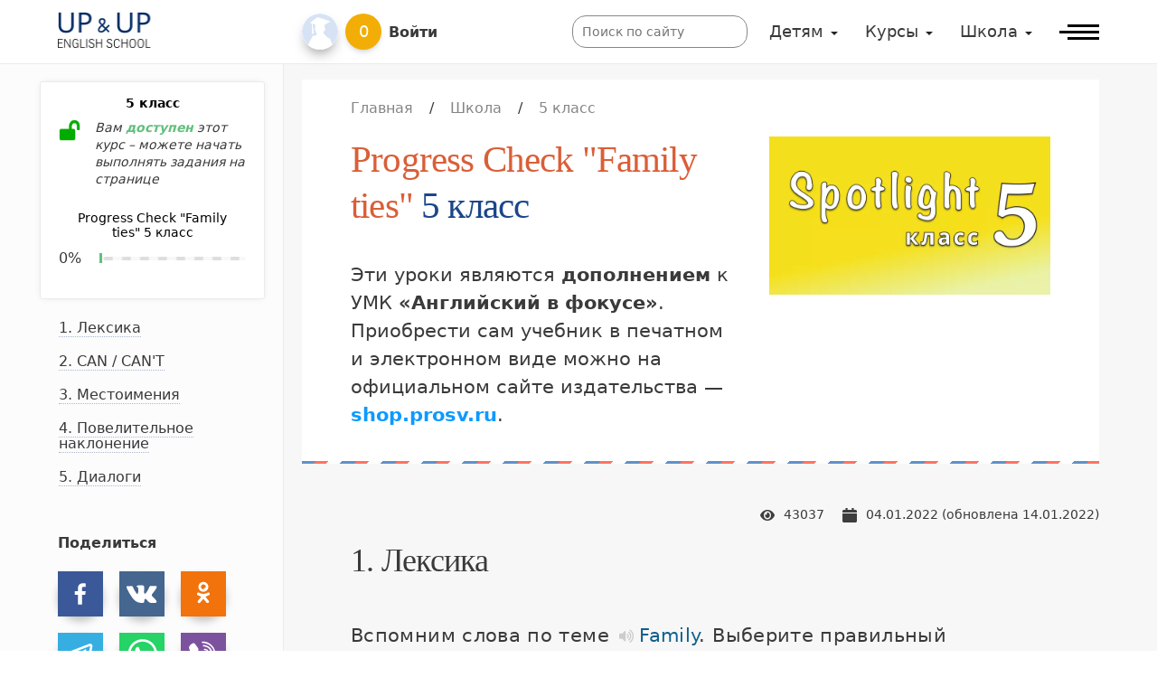

--- FILE ---
content_type: text/html; charset=utf-8
request_url: https://upupenglish.ru/progress-check-family-ties-5-klass/
body_size: 48304
content:
<!DOCTYPE html><html><head><link rel="canonical" href="https://upupenglish.ru/progress-check-family-ties-5-klass/" /><meta name="viewport" content="width=device-width" /><meta charSet="utf-8" /><title>Progress Check test &quot;Family ties&quot; 5 класс — английский язык</title><meta name="description" content="Онлайн-урок Progress Check test &quot;Family ties&quot; 5 класс — английский язык" /><link rel="shortcut icon" href="/favicon.ico" type="image/x-icon" /><link rel="icon" href="/favicon.ico" type="image/x-icon" /><meta property="og:type" content="article" /><meta property="og:url" content="https://upupenglish.ru/progress-check-family-ties-5-klass/" /><meta property="og:title" content="Progress Check test &quot;Family ties&quot; 5 класс — английский язык" /><meta property="og:description" content="Онлайн-урок Progress Check test &quot;Family ties&quot; 5 класс — английский язык" /><meta property="og:image" content="https://upup-english.s3.eu-north-1.amazonaws.com/Misc/0001/01/c9fdd6a763b4e6c8f4d1e204403527686e663d55.png" /><meta property="og:image:url" content="https://upup-english.s3.eu-north-1.amazonaws.com/Misc/0001/01/c9fdd6a763b4e6c8f4d1e204403527686e663d55.png" /><meta property="og:image:width" content="1200" /><meta property="og:image:height" content="628" /><script>
  if (window.location.hostname === 'upupenglish.ru') {

    // GA --------------------------------------
    
    window.dataLayer = window.dataLayer || [];
    function gtag(){dataLayer.push(arguments);}
    gtag('js', new Date());
    gtag('config', 'G-MHP9BSKPFX');
  }
</script><script async defer>
  (function() {
  var id = '6175a384-9c6d-11eb-9014-0242ac130002';
  var ci_search = document.createElement('script');
  ci_search.type = 'text/javascript';
  ci_search.async = true;
  ci_search.src = 'https://cse.expertrec.com/api/js/ci_common.js?id=' + id;
  var s = document.getElementsByTagName('script')[0];
  s.parentNode.insertBefore(ci_search, s);
  })();
</script><meta name="next-head-count" content="16" /><style data-href="/_next/static/css/29229ccaeec4c9e4ded6cd88136d9c2c4b2d23ca_CSS.8f0c3848.chunk.css">.three-col-layout-bg-wrapper{background:#f7f7f8;background:linear-gradient(90deg, #fcfcfc 33%, #fcfcfc 33%, #f7f7f8 33%, #f7f7f8 100%)}@media (max-width: 950px){.three-col-layout-bg-wrapper{background:#f7f7f8}}@media (max-width: 575px){.three-col-layout-bg-wrapper{overflow:hidden}}.three-col-layout.bg .main{background:#f7f7f8}.three-col-layout{display:flex}.three-col-layout .first-col{width:20%;min-width:250px;padding-right:20px}.three-col-layout .first-col.with-border{border-right:1px solid #ebebeb}.three-col-layout .main{width:80%;padding-left:20px}@media (max-width: 950px){.three-col-layout .main{padding-left:0}}.three-col-layout .main .body{display:flex;justify-content:space-between}.three-col-layout .main .body .main-col{width:75%;max-width:850px;padding-right:20px}.three-col-layout .main .body .last-col{width:25%;min-width:250px;padding-left:30px;border-left:1px solid #eee}@media (max-width: 950px){.three-col-layout .first-col{display:none}.three-col-layout .main{width:100%}}.three-col-layout.isForKids .main .body{flex-direction:column}.three-col-layout.isForKids .main .body .main-col{width:100%;max-width:none;padding-right:0}.three-col-layout.isForKids .main .body .last-col{width:100%;margin-top:-36px;padding-top:18px;padding-left:0;padding-right:0;border:none;border-top:1px solid #ebebeb}.three-col-layout.isForKids .main .body .last-col .side-col-content{min-height:0}@media (max-width: 1200px){.three-col-layout .main .body{flex-direction:column}.three-col-layout .main .body .main-col{width:100%;max-width:none;padding-right:0}.three-col-layout .main .body .last-col{width:100%;margin-top:-36px;padding-top:18px;padding-left:0;padding-right:0;border:none;border-top:1px solid #ebebeb}.three-col-layout .main .body .last-col .side-col-content{min-height:0}}.three-col-layout .side-col-content{top:90px;display:flex;flex-direction:column;justify-content:space-between;min-height:calc(100vh - 70px - 20px);padding-bottom:30px}.three-col-layout header.header-media{margin-top:18px;position:relative}.three-col-layout header.header-media:after{background-image:linear-gradient(135deg, #1e64b7 16.67%, #ff3820 16.67%, #ff3820 33.33%, #fff 33.33%, #fff 50%, #1e64b7 50%, #1e64b7 66.67%, #ff3820 66.67%, #ff3820 83.33%, #fff 83.33%, #fff 100%);background-size:45px 45px;opacity:.7;content:'';display:block;position:absolute;bottom:-2px;left:0;width:100%;height:3px}.three-col-layout header.header-media h1{color:#1b4689}@media (min-width: 576px){.three-col-layout header.header-media .boxed{padding:0 3rem}}@media (max-width: 575px){.three-col-layout header.header-media{width:calc(100% + 26px);margin-left:-13px;margin-right:-13px}}

.sticky{position:sticky;top:106px}

.header-media{background:white;margin-bottom:45px}.header-media ol.crumbs-list{padding-top:18px;padding-bottom:18px}.header-media.noMedia:after{display:none !important}.header-media .content{display:flex;justify-content:space-between;flex-wrap:wrap}.header-media .content a{color:#0d9aff}.header-media .content a:hover{text-decoration:underline}.header-media .content>div:nth-child(1){width:55%;min-width:400px;margin-right:2rem;flex-grow:1;display:flex;flex-direction:column;justify-content:center}@media (max-width: 575px){.header-media .content>div:nth-child(1){min-width:280px;margin-right:0}}.header-media .content>div:nth-child(1) h1{max-width:900px}.header-media .content>div:nth-child(1) h1,.header-media .content>div:nth-child(1) .subtitle,.header-media .content>div:nth-child(1) .copy{margin-bottom:36px}.header-media .content>div:nth-child(1) .subtitle{font-family:-apple-system,system-ui,BlinkMacSystemFont,"Segoe UI",Roboto,Oxygen-Sans,Ubuntu,Cantarell,Verdana,"Helvetica Neue",sans-serif;font-weight:400;font-size:1.15rem;line-height:150%}.header-media .content>div:nth-child(1) .subtitle p:last-child{margin-bottom:0}.header-media .content>div:nth-child(2){width:40%;min-width:280px;flex-grow:1;padding-bottom:36px}@media (max-width: 575px){.header-media .content>div:nth-child(2){min-width:200px}}.header-media .content>div:nth-child(2) img{width:auto;display:block;margin:0 auto;max-height:300px}

.crumbs{background:white;padding:36px 0}ol.crumbs-list{display:flex;flex-wrap:wrap;list-style-type:none;margin:0;padding:0}ol.crumbs-list svg{fill:#858585;width:16px;height:16px;position:relative;top:-1px}ol.crumbs-list a:hover svg{fill:#00CED5}ol.crumbs-list .separator{margin:0 2ex}ol.crumbs-list li{font-size:.875rem}@media (min-width: 576px){ol.crumbs-list li a{color:#858585}ol.crumbs-list li a:hover{color:#00CED5}}

#nprogress{pointer-events:none}#nprogress .bar{background:#29d;position:fixed;z-index:1031;top:0;left:0;width:100%;height:2px}#nprogress .peg{display:block;position:absolute;right:0px;width:100px;height:100%;box-shadow:0 0 10px #29d, 0 0 5px #29d;opacity:1.0;-webkit-transform:rotate(3deg) translate(0px, -4px);-ms-transform:rotate(3deg) translate(0px, -4px);transform:rotate(3deg) translate(0px, -4px)}#nprogress .spinner{display:block;position:fixed;z-index:1031;top:15px;right:15px}#nprogress .spinner-icon{width:18px;height:18px;box-sizing:border-box;border:solid 2px transparent;border-top-color:#29d;border-left-color:#29d;border-radius:50%;-webkit-animation:nprogress-spinner 400ms linear infinite;animation:nprogress-spinner 400ms linear infinite}.nprogress-custom-parent{overflow:hidden;position:relative}.nprogress-custom-parent #nprogress .spinner,.nprogress-custom-parent #nprogress .bar{position:absolute}@-webkit-keyframes nprogress-spinner{0%{-webkit-transform:rotate(0deg)}100%{-webkit-transform:rotate(360deg)}}@keyframes nprogress-spinner{0%{transform:rotate(0deg)}100%{transform:rotate(360deg)}}

/*!
 * Bootstrap Reboot v4.1.3 (https://getbootstrap.com/)
 * Copyright 2011-2018 The Bootstrap Authors
 * Copyright 2011-2018 Twitter, Inc.
 * Licensed under MIT (https://github.com/twbs/bootstrap/blob/master/LICENSE)
 * Forked from Normalize.css, licensed MIT (https://github.com/necolas/normalize.css/blob/master/LICENSE.md)
 */*,::after,::before{box-sizing:border-box}html{font-family:sans-serif;line-height:1.15;-webkit-text-size-adjust:100%;-ms-text-size-adjust:100%;-ms-overflow-style:scrollbar;-webkit-tap-highlight-color:transparent}@-ms-viewport{width:device-width}article,aside,figcaption,figure,footer,header,hgroup,main,nav,section{display:block}body{margin:0;font-family:-apple-system,BlinkMacSystemFont,"Segoe UI",Roboto,"Helvetica Neue",Arial,sans-serif,"Apple Color Emoji","Segoe UI Emoji","Segoe UI Symbol","Noto Color Emoji";font-size:1rem;font-weight:400;line-height:1.5;color:#212529;text-align:left;background-color:#fff}[tabindex="-1"]:focus{outline:0 !important}hr{box-sizing:content-box;height:0;overflow:visible}h1,h2,h3,h4,h5,h6{margin-top:0;margin-bottom:.5rem}p{margin-top:0;margin-bottom:1rem}abbr[data-original-title],abbr[title]{text-decoration:underline;-webkit-text-decoration:underline dotted;text-decoration:underline dotted;cursor:help;border-bottom:0}address{margin-bottom:1rem;font-style:normal;line-height:inherit}dl,ol,ul{margin-top:0;margin-bottom:1rem}ol ol,ol ul,ul ol,ul ul{margin-bottom:0}dt{font-weight:700}dd{margin-bottom:.5rem;margin-left:0}blockquote{margin:0 0 1rem}dfn{font-style:italic}b,strong{font-weight:bolder}small{font-size:80%}sub,sup{position:relative;font-size:75%;line-height:0;vertical-align:baseline}sub{bottom:-.25em}sup{top:-.5em}a{color:#007bff;text-decoration:none;background-color:transparent;-webkit-text-decoration-skip:objects}a:hover{color:#0056b3;text-decoration:underline}a:not([href]):not([tabindex]){color:inherit;text-decoration:none}a:not([href]):not([tabindex]):focus,a:not([href]):not([tabindex]):hover{color:inherit;text-decoration:none}a:not([href]):not([tabindex]):focus{outline:0}code,kbd,pre,samp{font-family:SFMono-Regular,Menlo,Monaco,Consolas,"Liberation Mono","Courier New",monospace;font-size:1em}pre{margin-top:0;margin-bottom:1rem;overflow:auto;-ms-overflow-style:scrollbar}figure{margin:0 0 1rem}img{vertical-align:middle;border-style:none}svg{overflow:hidden;vertical-align:middle}table{border-collapse:collapse}caption{padding-top:.75rem;padding-bottom:.75rem;color:#6c757d;text-align:left;caption-side:bottom}th{text-align:inherit}label{display:inline-block;margin-bottom:.5rem}button{border-radius:0}button:focus{outline:1px dotted;outline:5px auto -webkit-focus-ring-color}button,input,optgroup,select,textarea{margin:0;font-family:inherit;font-size:inherit;line-height:inherit}button,input{overflow:visible}button,select{text-transform:none}[type=reset],[type=submit],button,html [type=button]{-webkit-appearance:button}[type=button]::-moz-focus-inner,[type=reset]::-moz-focus-inner,[type=submit]::-moz-focus-inner,button::-moz-focus-inner{padding:0;border-style:none}input[type=checkbox],input[type=radio]{box-sizing:border-box;padding:0}input[type=date],input[type=datetime-local],input[type=month],input[type=time]{-webkit-appearance:listbox}textarea{overflow:auto;resize:vertical}fieldset{min-width:0;padding:0;margin:0;border:0}legend{display:block;width:100%;max-width:100%;padding:0;margin-bottom:.5rem;font-size:1.5rem;line-height:inherit;color:inherit;white-space:normal}progress{vertical-align:baseline}[type=number]::-webkit-inner-spin-button,[type=number]::-webkit-outer-spin-button{height:auto}[type=search]{outline-offset:-2px;-webkit-appearance:none}[type=search]::-webkit-search-cancel-button,[type=search]::-webkit-search-decoration{-webkit-appearance:none}::-webkit-file-upload-button{font:inherit;-webkit-appearance:button}output{display:inline-block}summary{display:list-item;cursor:pointer}template{display:none}[hidden]{display:none !important}body{font-family:-apple-system,system-ui,BlinkMacSystemFont,"Segoe UI",Roboto,Oxygen-Sans,Ubuntu,Cantarell,Verdana,"Helvetica Neue",sans-serif;font-weight:400;color:#3a3a3a;font-size:1rem;line-height:150%}b,strong,.bold{font-weight:700}@media (max-width: 575px){.mobile-center{text-align:center}}.bg-ui{background-color:#f7f7f8}.bg-edu{background-color:#F3F1F2}.bg-kids{background-color:rgba(243,241,238,0.7)}.bg-white{background-color:white}.bg-none{background-color:transparent}.bg-accent{background-color:#00CED5}.bg-cta{background-color:#DA5E37;color:white}.pt-xl{padding-top:100px}.pt-lg{padding-top:45px !important}.pt-md{padding-top:36px}.pt-sm{padding-top:18px}.pb-xl{padding-bottom:100px}.pb-lg{padding-bottom:45px}.pb-md{padding-bottom:36px}.pb-sm{padding-bottom:18px}.py-xl{padding-top:100px !important;padding-bottom:100px !important}.py-lg{padding-top:45px !important;padding-bottom:45px !important}.py-md{padding-top:36px;padding-bottom:36px}.py-sm{padding-top:18px;padding-bottom:18px}.mb-xl{margin-bottom:100px}@media (max-width: 575px){.mb-xl{margin-bottom:45px}}.mb-lg{margin-bottom:45px}.mb-md{margin-bottom:36px !important}.mb-sm{margin-bottom:18px}.mt-xl{margin-top:100px}@media (max-width: 575px){.mt-xl{margin-top:45px}}.mt-lg{margin-top:45px !important}.mt-md{margin-top:36px !important}.mt-sm{margin-top:18px !important}.my-xl{margin-top:100px;margin-bottom:100px}.my-lg{margin-top:45px;margin-bottom:45px}.my-md{margin-top:36px;margin-bottom:36px}.my-sm{margin-top:18px;margin-bottom:18px}.pl-xl{padding-left:7rem}.pl-lg{padding-left:3rem}.pl-md{padding-left:2rem}.pl-sm{padding-left:1rem}.pr-xl{padding-right:7rem}.pr-lg{padding-right:3rem}.pr-md{padding-right:2rem}.pr-sm{padding-right:1rem}.px-xl{padding-left:7rem;padding-right:7rem}.px-lg{padding-left:3rem;padding-right:3rem}.px-md{padding-left:2rem;padding-right:2rem}.px-sm{padding-left:1rem;padding-right:1rem}.mr-xl{margin-right:7rem}.mr-lg{margin-right:3rem}.mr-md{margin-right:2rem}.mr-sm{margin-right:1rem}.ml-xl{margin-left:7rem}.ml-lg{margin-left:3rem}.ml-md{margin-left:2rem}.ml-sm{margin-left:1rem}.mx-xl{margin-left:7rem;margin-right:7rem}.mx-lg{margin-left:3rem;margin-right:3rem}.mx-md{margin-left:2rem;margin-right:2rem}.mx-sm{margin-left:1rem;margin-right:1rem}.pl-0{padding-left:0 !important}.my-0{margin-top:0 !important;margin-bottom:0 !important}.mt-0{margin-top:0 !important}.mb-0{margin-bottom:0 !important}a,a.link-accent{color:#3a3a3a;text-decoration:none;transition:all .1s linear}a svg,a.link-accent svg{color:#3a3a3a}a:hover,a.link-accent:hover{text-decoration:none;color:#191919}a:hover svg,a.link-accent:hover svg{color:#191919}.links-text.text-muted a:not(.link-accent){color:#858585}.links-text.text-muted a:not(.link-accent) svg,.links-text.text-muted a:not(.link-accent) span{color:#858585}.links-text a:not(.link-accent){color:#3a3a3a}.links-text a:not(.link-accent) svg,.links-text a:not(.link-accent) span{color:#3a3a3a}.links-text a:not(.link-accent):hover{color:#00CED5}.links-text a:not(.link-accent):hover svg,.links-text a:not(.link-accent):hover span{color:#00CED5}.links-img-dimmed a img{opacity:0.8;filter:grayscale(0.3);transition:.2s all}.links-img-dimmed a:hover img{opacity:0.9;filter:grayscale(0)}h1,h2,h3,h4,h5,.heading-3,.heading-4,.heading-5{font-family:"Times New Roman",Times,serif;font-weight:400;max-width:600px;line-height:125%}h1{letter-spacing:-1px;font-size:2.3rem}h2{letter-spacing:-1px;font-size:2rem}h3,.heading-3{font-size:1.5rem}h4,.heading-4{font-size:1.35rem}h5,.heading-5{font-size:2.3rem}.text-muted{color:#858585}.text-muted a:not(:hover),.text-muted span{color:#858585}.text-accent{color:#00CED5}.text-cta{color:#DA5E37}.text-small,small{line-height:130%;font-size:.875rem}.img-fluid{max-width:100%;height:auto}article span.accent,article strong{font-style:normal;font-weight:500}article .tr strong{color:#6c6c6c}article a strong{color:inherit}article span.error,article del{background-color:rgba(255,0,0,0.06);border-bottom:2px solid red;text-decoration:none}article span.rule,article u{border-bottom:2px solid #5cb860;text-decoration:none}article p.accent,article p.rule,article p.error{border-left:2px solid transparent;color:black}article p.accent{border-color:#00CED5}article p.error{border-color:red;background:#FFF9F9}article p.rule{border-color:#92cf94;background:#f9fcf9}article .caption{color:#858585;font-size:.8rem;padding-left:20%;text-align:right}article .caption.down{margin-bottom:18px !important}article .caption.up{margin-top:-30px !important}article .faq .question{font-size:1.35rem;line-height:125%;cursor:pointer;padding-left:20px;position:relative;display:inline-block;color:#286C94;margin-bottom:10px}article .faq .question span{border-bottom:1px dotted #286C94}article .faq .question:before{content:"+";position:absolute;top:0;left:17px}@media (max-width: 575px){article .faq .question:before{left:-7px}}article .faq .question:hover{color:#198de0}article .faq .question:hover span{border-bottom:1px dotted #198de0}article .faq section{margin-top:15px;display:none}article .faq.visible .question:before{content:"-"}article .faq.visible section{display:block}article{font-size:1rem;letter-spacing:0.02em;line-height:1.5}article p{font-size:1.15rem}article section p,article table p{font-size:1rem}article h2,article h3{position:relative;display:block;width:100%;max-width:none}article h2 .h-prefix,article h3 .h-prefix{position:absolute;width:30px;text-align:right}@media (max-width: 575px){article h2 .h-prefix,article h3 .h-prefix{position:relative}}article img{display:block;margin:0 auto;max-width:100%;height:auto}article table:not(.vocabulary) img{object-fit:contain;width:auto;height:auto}article .right-arrow:before{content:'\2192'}article .muted{color:#333}article ul{list-style-type:none;counter-reset:item}@media (max-width: 575px){article ul{margin-left:-10px;margin-right:-10px;width:calc(100% + 20px)}}article ul li{font-weight:300;position:relative;padding-left:30px}article ul li:before{position:absolute;left:0}article ul.bullet-list li:before{content:url("[data-uri]")}article ul.number-list li:before{counter-increment:item;content:counter(item) ".";font-variant:tabular-nums}article ul.dialog-list li:before{content:'\2014'}article h2,article section,article p,article .embed,article .table-wrapper,article .built-in,article .col-oriented-virtual-table,article .collapsed-wrapper{margin-bottom:45px;padding:0}@media (max-width: 575px){article h2,article section,article p,article .embed,article .table-wrapper,article .built-in,article .col-oriented-virtual-table,article .collapsed-wrapper{margin-bottom:36px}}article>h3{margin-bottom:36px}article a.link-block{margin-bottom:45px}article h2,article h3{display:block;max-width:700px;margin-top:80px !important;padding:0 3rem}@media (max-width: 575px){article h2,article h3{padding:0 0 0 12px}}@media (min-width: 576px){article h2 .h-prefix,article h3 .h-prefix{left:1.5rem;margin-left:-0.8rem}}@media (max-width: 575px){article h2 .h-prefix,article h3 .h-prefix{margin-right:1rem}}article section h3{margin-top:0 !important}article>h2:first-child,article>.faq:first-child h2{margin-top:0 !important}@media (max-width: 575px){article section,article .col-oriented-virtual-table{margin-left:-8px;margin-right:-8px}}article .faq{margin-bottom:36px}article .faq .question{padding:0 3rem}@media (max-width: 575px){article .faq .question{padding:0 1rem}}article section{padding:45px 3rem}@media (max-width: 575px){article section{padding:18px 1rem}}article section>*:last-child{margin-bottom:0 !important}article section>*:last-child .entry:last-child{margin-bottom:0}article section h3,article section p,article section .long-read,article section ul,article section .embed,article section .table-wrapper,article section .questionnaire{margin-bottom:36px;padding:0}article section .long-read p{margin-top:5px;margin-bottom:0}article section h3{max-width:700px}@media (min-width: 576px){article section h3 .h-prefix{left:-1.5rem;margin-left:-0.8rem}}@media (max-width: 575px){article section h3 .h-prefix{margin-right:1rem}}@media (min-width: 576px){article section .question,article section .long-read,article section p.accent,article section p.rule,article section p.error{padding-left:1.5rem;padding-right:1.5rem;margin-left:-1.5rem}}@media (max-width: 575px){article section .question,article section .long-read,article section p.accent,article section p.rule,article section p.error{margin-left:-12px;padding-left:12px}}article section p.rule,article section p.error{padding-top:18px;padding-bottom:18px}article section .table-wrapper table tr td{padding:10px}article section .table-wrapper.cozy table tr td{padding:5px 10px}article .collapsed-title{padding:0 3rem}@media (max-width: 575px){article .collapsed-title{padding:0 0 0 12px}}article section .collapsed-title,article table .collapsed-title{padding:0}article p{padding:0 3rem}@media (max-width: 575px){article p{padding:0 0 0 12px}}@media (min-width: 576px){article p.accent,article p.rule,article p.error{padding-left:1.5rem;padding-right:1.5rem;margin-left:1.5rem}}article p.rule,article p.error{padding-top:36px;padding-bottom:36px}article ul{position:relative}article ul li{margin-bottom:15px}article ul li:before{margin-right:1rem !important}article .table-wrapper table tr td{padding:20px}article .table-wrapper table tr td p,article .table-wrapper table tr td h4,article .table-wrapper table tr td .vocabulary,article .table-wrapper table tr td ul,article .table-wrapper table tr td .embed,article .table-wrapper table tr td .built-in,article .table-wrapper table tr td .table-wrapper{margin:0 0 18px 0;padding:0}article .table-wrapper table tr td>*:last-child:last-child,article .table-wrapper table tr td>*:last-child .entry:last-child{margin-bottom:0}article .table-wrapper table tr td ul li:before{margin-right:.3rem}article .table-wrapper.cozy table tr td{padding:10px 20px}article .system-component-error{height:150px;width:100%;display:flex;justify-content:space-around;align-items:center;border:1px dotted red;background:rgba(255,0,0,0.1)}article .table-wrapper{width:100%}article .table-wrapper table{table-layout:fixed;border-collapse:collapse;border:none;width:100%}article .table-wrapper table tr td{vertical-align:top;background:white;border:1px solid #eee}article .table-wrapper.relaxed table{table-layout:auto}article .table-wrapper.cozy table{width:auto}article .table-wrapper.noBorders table tr td{border:none}@media (max-width: 575px){.table-wrapper.row-oriented table{display:flex;flex-direction:column}.table-wrapper.row-oriented table tr{display:flex;flex-direction:column;margin:0 0 18px 0}.table-wrapper.row-oriented table tr td:not(:first-child){border-top:none}}.col-oriented-virtual-table tr{display:flex;flex-direction:column;margin:0}.col-oriented-virtual-table tr>td{margin:0}.col-oriented-virtual-table tr>td .table-wrapper{margin:0 0 18px 0}.col-oriented-virtual-table tr>td .table-wrapper table tr:not(:first-child) td{border-top:none}.col-oriented-virtual-table tr>td:last-child .table-wrapper{margin:0}article .en{cursor:pointer;color:#0E5F8D}article .en.noData{cursor:auto;color:#3a3a3a}article .tr,article .ph{color:#858585;font-weight:400;letter-spacing:0}article .ph{letter-spacing:1px;font-family:-apple-system,BlinkMacSystemFont,"Segoe UI",Roboto,Oxygen-Sans,Ubuntu,Cantarell,"Helvetica Neue",sans-serif;font-weight:300}article .ph:before{content:'[';margin-right:2px}article .ph:after{content:']';margin-left:2px}article h3>.ph,article p>.ph{color:#3a3a3a}article .long-read{line-height:135%;color:#0E5F8D}article .long-read p{position:relative;margin:0 0 18px 0}article .long-read p:last-child{margin-bottom:0}article .long-read p .audio-player.mini{position:relative;left:0}article .long-read p .audio-player.mini a{background:white}article .long-read p .audio-player.mini a:hover{background:white}article .long-read .completed .audio-player.mini .rangeslider-horizontal{background-color:#abe5ab}article .long-read .completed .audio-player.mini .rangeslider__fill{background-color:#2b8c2b}article .long-read .completed .audio-player.mini .rangeslider__handle-label{background-color:#2b8c2b !important}article .questionnaire .question{counter-reset:variants-counter;position:relative;border-left:2px solid transparent}article .questionnaire .question:not(:last-child){margin-bottom:50px}article .questionnaire .question.error .value .before{background-color:#db0000}article .questionnaire .question.completed .value .before{background-color:#008b00}article .questionnaire .question.completed .variants>div,article .questionnaire .question.error .variants>div{cursor:default;color:#3a3a3a}article .questionnaire .question.completed .variants>div:hover,article .questionnaire .question.error .variants>div:hover{color:#3a3a3a}article .questionnaire .question:last-child{margin-bottom:0}article .questionnaire .question .value{width:100%;background:#f7f7f7;margin-bottom:7px;position:relative;display:flex}article .questionnaire .question .value .before{font-weight:700;flex:0 0 42px;color:white;background:#018ece;width:42px;min-height:100%;line-height:42px;display:inline-flex;justify-content:center}article .questionnaire .question .value .before.wip{background:#a016ff}article .questionnaire .question .value .before.hat:before{display:block;width:100%;height:42px;content:"";background-image:url("data:image/svg+xml,%3Csvg xmlns='http://www.w3.org/2000/svg' viewBox='0 0 640 512'%3E%3Cpath fill='white' d='M622.34 153.2L343.4 67.5c-15.2-4.67-31.6-4.67-46.79 0L17.66 153.2c-23.54 7.23-23.54 38.36 0 45.59l48.63 14.94c-10.67 13.19-17.23 29.28-17.88 46.9C38.78 266.15 32 276.11 32 288c0 10.78 5.68 19.85 13.86 25.65L20.33 428.53C18.11 438.52 25.71 448 35.94 448h56.11c10.24 0 17.84-9.48 15.62-19.47L82.14 313.65C90.32 307.85 96 298.78 96 288c0-11.57-6.47-21.25-15.66-26.87.76-15.02 8.44-28.3 20.69-36.72L296.6 284.5c9.06 2.78 26.44 6.25 46.79 0l278.95-85.7c23.55-7.24 23.55-38.36 0-45.6zM352.79 315.09c-28.53 8.76-52.84 3.92-65.59 0l-145.02-44.55L128 384c0 35.35 85.96 64 192 64s192-28.65 192-64l-14.18-113.47-145.03 44.56z'%3E%3C/path%3E%3C/svg%3E");background-size:30px 30px;background-repeat:no-repeat;background-position:center 5px}article .questionnaire .question .value .content{padding:7px 20px}@media (max-width: 575px){article .questionnaire .question .value{flex-direction:column}article .questionnaire .question .value .before{width:100%}}article .questionnaire .question .variants{width:100%;display:flex;flex-direction:row;flex-wrap:wrap}article .questionnaire .question .variants div{counter-increment:variants-counter;min-width:200px;margin-right:2rem;margin-top:18px;cursor:pointer;border:1px solid #ebebeb;border-radius:3px;transition:.15s;padding:3px 10px;background:white}article .questionnaire .question .variants div:not(.done):hover{color:#3a3a3a;border-color:#018ece;box-shadow:3px 3px 8px #e9e9e9}article .questionnaire .question .variants div.done:not(.correct){opacity:0.5;border-color:transparent}article .questionnaire .question .variants div.correct{border-color:#30c430}article .questionnaire .question .variants div:before{content:counter(variants-counter, lower-alpha) ".";margin-right:1rem;color:#858585}article .questionnaire .question .q-result{display:none;padding:15px 0;margin-top:18px}article .questionnaire .question .q-result>*:last-child{margin-bottom:0}article .questionnaire .question.completed .q-result,article .questionnaire .question.error .q-result{display:block}article.isForKids p,article.isForKids li,article.isForKids h2,article.isForKids h3,article.isForKids .vocabulary .en,article.isForKids .questionnaire .value .content{max-width:800px}article.isForKids .long-read .audio-player.mini{opacity:1;margin-top:28px;margin-bottom:20px}article.isForKids .long-read:not(.size-sm) p{font-size:1.6rem;line-height:1.4;letter-spacing:1px}article section{background:white}article section img,article table img{min-width:150px;min-height:280px;max-height:30vh}article table.vocabulary img{min-width:0}article .vocabulary .explanation{width:100%;margin-top:5px}article .vocabulary .explanation img{margin:0}article p{position:relative}article a{transition:all .1s;text-decoration:none;border-bottom:1px dashed #9d9d9d}article a:hover,article a:hover b{color:#e3695c;border-color:#e3695c}article a.link-block{padding:18px 70px 18px 1rem;display:block;width:100%;color:#3a3a3a;border:1px solid #999;background:white;position:relative;transition:.1s}article a.link-block.cta{border:none;padding:28px 70px 28px 1rem;background-image:linear-gradient(90deg, #ca766e 50%, transparent 50%),linear-gradient(90deg, #ca766e 50%, transparent 50%),linear-gradient(0deg, #ca766e 50%, transparent 50%),linear-gradient(0deg, #ca766e 50%, transparent 50%);background-repeat:repeat-x, repeat-x, repeat-y, repeat-y;background-size:15px 2px, 15px 2px, 2px 15px, 2px 15px;background-position:left top, right bottom, left bottom, right top;animation:border-dance 1.5s infinite linear}article a.link-block.cta:after{color:#e3695c;border-color:#e3695c;animation:cta-link-arrow-pulse 1.5s infinite}@keyframes cta-link-arrow-pulse{0%{transform:translateX(0)}30%{transform:translateX(6px)}100%{transform:translateX(0)}}article a.link-block.cta:hover{animation-play-state:paused;box-shadow:none}article a.link-block.cta:hover:after{color:white;border-color:#e3695c;background:#e3695c;animation-play-state:paused}@keyframes border-dance{0%{background-position:left top, right bottom, left bottom, right top}100%{background-position:left 15px top, right 15px bottom, left bottom 15px, right top 15px}}article a.link-block:after{content:"\2192";display:block;height:32px;width:32px;color:#999;border:1px solid #999;line-height:32px;text-align:center;border-radius:50%;position:absolute;top:20px;right:20px}@media (max-width: 575px){article a.link-block:after{right:10px}}@media (max-width: 575px){article a.link-block{padding-right:60px}}article a.link-block .title,article a.link-block p,article a.link-block .questionnaire .value .content{max-width:650px;padding:0}article a.link-block p{color:#858585;font-size:.875rem;margin:5px 0 0 0}article a.link-block .title{font-family:"Times New Roman",Times,serif;font-weight:600;font-size:1.15rem;color:#000;margin-bottom:16px}article a.link-block:hover{box-shadow:0 0 10px #ccc;text-decoration:none}article a.link-block:hover:after{border-color:#888;background:#888;color:white}article a.link-block:hover p{color:#3a3a3a}button,.button{outline:none !important;display:inline-block;width:auto;cursor:pointer;border:1px solid #858585;background-color:#fff;color:#3a3a3a;transition:0.2s all;box-shadow:0 5px 10px rgba(0,0,0,0.25);line-height:137%;text-align:center;min-height:40px;padding:5px 29px 5px 26px;border-radius:50px}@media (max-width: 575px){button,.button{text-align:left;border-radius:30px}}button:disabled,.button:disabled{cursor:not-allowed !important;box-shadow:0 3px 3px rgba(0,0,0,0.25) !important;opacity:0.8}button:disabled:hover,.button:disabled:hover{box-shadow:0 3px 3px rgba(0,0,0,0.25) !important;opacity:0.8;border-color:#858585 !important}button:disabled:hover.cta,button:disabled:hover.ctaAccent,button:disabled:hover.contrastColor,.button:disabled:hover.cta,.button:disabled:hover.ctaAccent,.button:disabled:hover.contrastColor{border-color:transparent !important}button:hover,.button:hover{color:#000;border-color:#000;transition:0.2s all;box-shadow:0 10px 20px rgba(0,0,0,0.25)}button.small,.button.small{line-height:125%;padding:4px 24px 4px 22px;border-radius:40px}@media (max-width: 575px){button.small,.button.small{text-align:left;border-radius:30px}}button.small:hover,.button.small:hover{box-shadow:0 5px 10px rgba(0,0,0,0.25)}button.long,.button.long{min-width:300px}@media (max-width: 575px){button.long,.button.long{width:100%;min-width:0}}button.text,.button.text{background:none;box-shadow:none}button.text:after,.button.text:after{opacity:.3 !important}button.text:hover,.button.text:hover{color:#39739e}button.text:hover:after,.button.text:hover:after{opacity:.5 !important}button.arrow,.button.arrow{position:relative;padding-right:85px !important;text-align:left}button.arrow:after,.button.arrow:after{display:inline-block;content:'';background:url(/_next/static/assets/arrow-black.svg?f91beec4f094f1da30efd8b818866463);width:22px;height:16px;position:absolute;top:50%;transform:translateY(-40%);right:30px;opacity:0.7;transition:0.2s all}button.arrow:hover:after,.button.arrow:hover:after{opacity:1;transition:0.2s all}@media (max-width: 575px){button.arrow,.button.arrow{padding-right:60px !important}button.arrow:after,.button.arrow:after{right:16px}}button.arrowBack,.button.arrowBack{position:relative;padding-left:85px !important;text-align:left}button.arrowBack:after,.button.arrowBack:after{display:inline-block;content:'';background:url(/_next/static/assets/arrow-black.svg?f91beec4f094f1da30efd8b818866463);width:22px;height:16px;position:absolute;top:50%;left:30px;opacity:0.7;transition:0.2s all;transform:scaleX(-1) translateY(-40%);filter:"FlipH"}button.arrowBack:hover:after,.button.arrowBack:hover:after{opacity:1;transition:0.2s all}@media (max-width: 575px){button.arrowBack,.button.arrowBack{padding-left:60px !important}button.arrowBack:after,.button.arrowBack:after{left:16px}}button.big,.button.big{font-size:1.15rem;padding:18px 29px 17px 26px;box-shadow:0 10px 20px rgba(0,0,0,0.25)}button.big:hover,.button.big:hover{box-shadow:0 15px 30px rgba(0,0,0,0.25)}button.accent,.button.accent{color:#3a3a3a;border-color:#00abb1;margin:3px}button.accent:hover,.button.accent:hover{border-color:#00a2a7}button.ctaAccent,.button.ctaAccent{color:#3a3a3a;border-color:#DA5E37;margin:3px}button.ctaAccent:hover,.button.ctaAccent:hover{color:black;border-color:#d14f27}button.cta,.button.cta{color:white;border-color:#DA5E37;background-color:#DA5E37}button.cta:hover,.button.cta:hover{color:white;background-color:#de6f4d}button.cta.arrow:after,.button.cta.arrow:after{background:url(/_next/static/assets/arrow-white.svg?e3cb4e6474b52ef4698ab7820d9d89c8);opacity:1}button.whiteAccent,.button.whiteAccent{color:white;border:1px solid white;margin:3px}button.whiteAccent:hover,.button.whiteAccent:hover{border:1px solid white}button.contrastColor,.button.contrastColor{margin:3px;border-color:white}button.contrastColor:hover,.button.contrastColor:hover{border-color:white}button.muted,.button.muted{border-color:#bbb;background:transparent;box-shadow:0 5px 10px rgba(0,0,0,0.15);font-size:.875rem}button.muted:hover,.button.muted:hover{box-shadow:0 10px 20px rgba(0,0,0,0.15)}button img,.button img{margin:-3px 8px 0 -2px}button.arrow.big.ctaAccent,button.arrow.big.cta,.button.arrow.big.ctaAccent,.button.arrow.big.cta{animation:button-animation 1s infinite}@keyframes button-animation{0%{box-shadow:0 10px 20px rgba(0,0,0,0.25)}50%{box-shadow:0 15px 30px rgba(0,0,0,0.35)}100%{box-shadow:0 10px 20px rgba(0,0,0,0.25)}}button.arrow.big.ctaAccent:hover,button.arrow.big.cta:hover,.button.arrow.big.ctaAccent:hover,.button.arrow.big.cta:hover{animation:none;box-shadow:0 18px 35px rgba(0,0,0,0.35)}button.arrow.big.ctaAccent:hover:after,button.arrow.big.cta:hover:after,.button.arrow.big.ctaAccent:hover:after,.button.arrow.big.cta:hover:after{transform:translateY(-40%) scale(1.2)}.subtitle p{margin-bottom:36px}article ::selection,.react-tiny-popover-container ::selection{background:rgba(0,177,255,0.3)}@media (min-width: 576px){.mobile-only{display:none !important}}@media (max-width: 575px){.non-mobile{display:none !important}}html{font-size:18px;text-rendering:optimizeLegibility}@media screen and (min-width: 1400px){html{font-size:18px}}@media screen and (min-width: 1800px){html{font-size:22px}}html h1{letter-spacing:-0.02em}html h2{letter-spacing:-0.02em}html h3,html h4,html h5{letter-spacing:-0.02em}.boxed{width:100%;max-width:1800px;margin-left:auto;margin-right:auto;padding:0 8%;position:relative}@media (max-width: 1380px){.boxed{padding:0 5%}}@media (max-width: 575px){.boxed{padding:0 4%}}.border-ui-bottom{border-bottom:1px solid #ebebeb}.collapsing{max-height:0;transition:.15s;overflow:hidden !important}.collapsing.collapsed{transition:.15s;max-height:0 !important}

.skip-menu-top-bar{padding-top:70px}.skip-menu-top-bar.x2{padding-top:140px}.menu-top-bar{position:fixed !important;top:0;left:0;width:100%;background-color:#fff;z-index:20}.menu-top-bar .three-col-layout .first-col,.menu-top-bar .three-col-layout .main{height:70px;display:flex;align-items:center}.menu-top-bar .three-col-layout .main{justify-content:space-between}@media (max-width: 950px){.menu-top-bar .three-col-layout .first-col{min-width:126px;margin-right:1rem}}@media (max-width: 575px){.menu-top-bar .three-col-layout .first-col{min-width:80px}}@media (max-width: 460px){.menu-top-bar .three-col-layout .first-col{display:none}}

.navigation{height:100%;display:flex;align-items:center;flex-wrap:nowrap;justify-content:flex-end}form.search{position:relative;margin:0 24px 0 48px}@media (max-width: 992px){form.search{margin:0 12px 0 32px}}@media (max-width: 520px){form.search{margin:0 12px}}form.search input{box-sizing:border-box;padding:3px 10px;font-size:14px;height:36px;border:1px solid #888;border-radius:15px;outline:none !important;width:100%;min-width:70px;max-width:200px}form.search button{box-sizing:border-box;width:30px;height:20px;font-size:20px;line-height:20px;padding:0;border-radius:50%;position:absolute;right:0;top:-2px;box-shadow:none;background:none;border:none}form.search button:hover{color:#0091ff}.er-suggestions{box-shadow:0 30px 50px #555 !important;margin:8px 0 0 0 !important;border:none !important;outline:none !important;max-height:80vh !important}.er-suggestions .er_search_suggestions{border-top:3px solid #00A3FF !important}@media (max-width: 1380px){.er-suggestions{max-width:80vw !important;position:fixed !important;top:50px !important;right:5vw !important;left:auto !important;transform:none !important}}@media (max-width: 520px){.er-suggestions{max-width:90vw !important}}.er_search_suggestions{border:1px solid #ccc !important;border-image:none !important;margin:0 !important;box-shadow:none !important}.er_search_suggestions .er-search-result-box{padding:12px !important;border-image:none !important}.er_search_suggestions .er-search-result-box:not(:last-child){border-bottom:1px solid #ccc !important}.er_search_suggestions .er-search-result-box:hover{background:#f0f0f0 !important}.er_search_suggestions .er-search-result-box:hover .title{color:#e32525 !important}.er_search_suggestions .er-search-result-box:hover .text{color:#3a3a3a !important}.er_search_suggestions .er-search-result-box .title{color:#3a3a3a !important}.er_search_suggestions .er-search-result-box .text{font-size:14px !important;font-weight:normal !important;color:#858585 !important}.er_search_suggestions h3{display:block !important;font-size:1rem !important;padding:24px 12px !important;text-align:left !important}#er_search_results .er-search-result-box{padding:20px 25px !important;margin:0 !important;box-sizing:border-box !important;max-width:none !important;width:100% !important;min-height:0 !important;height:auto !important}

.burger{cursor:pointer;position:relative;min-width:44px;height:20px}.burger .line{position:absolute;right:0;height:15%;width:100%;background-color:#000;transition:transform .5s, opacity .3s, top .3s, background-color .2s}.burger .line:nth-child(odd){width:80%}.burger .line-1{top:7.5%}.burger .line-2{top:42.5%}.burger .line-3{bottom:7.5%}.burger.active{display:block}.burger.active .line{position:absolute;top:50%;right:0}.burger.active .line-1{transform:rotate(-45deg)}.burger.active .line-3{transform:rotate(45deg)}.burger.active .line-2{opacity:0}.burger:hover .line{background-color:#00CED5}

.burger-menu{background-color:#fff;z-index:11;position:fixed;height:100vh;width:100%;right:0;bottom:0;padding-top:70px}@media (max-width: 575px){.burger-menu{padding-top:70px}}.burger-menu .wrapper{display:flex;min-height:300px;flex-wrap:wrap;border-bottom:1px solid #ebebeb;justify-content:space-between;overflow-x:hidden;overflow-y:scroll;height:calc(100% - 2*36px);margin:36px 0;padding-top:18px}@media (max-width: 575px){.burger-menu .wrapper{height:calc(100% - 2*18px);margin:18px 0}}.burger-menu .column{min-width:300px;margin-bottom:36px;padding-right:2rem}.burger-menu h2{position:relative;margin-bottom:36px;display:inline-block}.burger-menu ul{list-style:none;padding:0}.burger-menu .inner-page-links li{margin-bottom:18px}.burger-menu .inner-page-links li:nth-child(4n+4){margin-bottom:36px}.burger-menu .inner-page-links li:last-child{margin-bottom:18px}.burger-menu ::-webkit-scrollbar{width:5px}.burger-menu ::-webkit-scrollbar-track{box-shadow:inset 0 0 5px #d8d8d8;border-radius:5px}.burger-menu ::-webkit-scrollbar-thumb{background:#DA5E37;border-radius:5px}.burger-menu ::-webkit-scrollbar-thumb:hover{background:#CF5028}

.social-box{display:inline-block}.social-box img{width:180px;transition:.1s}.social-box:hover img{filter:brightness(150%)}

.navigation ul.first-level{margin:0;padding:0;display:flex}@media (max-width: 992px){.navigation ul.first-level{display:none}}.navigation ul.first-level li{margin-right:30px;position:relative;line-height:34px;height:34px;display:inline-block}.navigation ul.first-level li a,.navigation ul.first-level li span{cursor:pointer}.navigation ul.first-level li span{background:url(/_next/static/assets/angle-down.png?3361ca9691c127073c0e7340afc91b9e) right 70% no-repeat;padding-right:16px}.navigation ul.first-level li:hover span{color:#4883b8;transition:all .1s linear}.navigation ul.first-level li:hover .second-level-wrapper{transition:all .1s linear;z-index:5;opacity:1;visibility:visible}.navigation ul.first-level .second-level-wrapper{opacity:0;visibility:hidden;padding-top:15px;position:absolute;top:100%;left:-150px}.navigation ul.first-level .second-level-wrapper .second-level{background-color:#ffffff;border-top:3px solid #4883b8;box-shadow:0 1px 10px rgba(0,0,0,0.2);margin:0;padding:18px 20px 18px 40px;text-align:left;width:382px;transition:all .1s linear}.navigation ul.first-level .second-level-wrapper .second-level li{display:block;line-height:120%;margin-bottom:1rem;height:auto;padding:8px 0}.navigation ul.first-level .second-level-wrapper .second-level li:last-child{margin-bottom:0}

.logo{display:block;width:126px;height:48px;background-size:126px 48px;background-image:url(/_next/static/assets/logo-2.png?7c5018e5fdecada37fe97e8aa2b75abb);margin-left:-2px;margin-right:2rem}@media (max-width: 575px){.logo{width:80px;height:30px;background-size:80px 30px}}@media (max-width: 360px){.logo{width:40px;height:41px;background-size:40px 41px;background-image:url(/_next/static/assets/logo-sm.png?23bf5e199c5266503f231270990dd90b)}}

.user-bar{display:flex;align-items:center}.user-bar>div{margin-right:8px}.user-bar a.cta{font-size:.875rem;font-weight:700}@media (max-width: 575px){.user-bar a.cta{display:none}}.user-bar.loading{opacity:0.3}.user-bar.loading .expandable-content-wrapper{display:none}.user-bar a.link-danger:hover{color:#f54003 !important}

.user-info{z-index:20;position:relative}.user-info .user-pic{width:40px;height:40px;flex-shrink:0;border-radius:50%;box-shadow:0 8px 15px -6px rgba(0,0,0,0.5);background-size:contain;background-image:url(/_next/static/assets/user-sm.png?4d156093d88ac41b44b970ba1a6adc62)}.user-info .expandable-content-wrapper{left:-110px}@media (max-width: 950px){.user-info .expandable-content-wrapper{left:-20px}}@media (max-width: 575px){.user-info .expandable-content-wrapper{left:-5px}}.user-info .login-cta{text-align:left;font-size:.875rem}.user-info .login-cta i{position:absolute;top:11px;right:10px}.user-info .login-cta .title{margin:-5px 0 15px 0;font-weight:700}.user-info .login-cta ul{list-style-type:none;padding:0;margin-bottom:5px}.user-info .login-cta ul li:before{content:'\2013';margin-right:10px}.user-info .login-cta ul li:not(:last-child){padding-bottom:10px}.user-info .assure{margin-top:25px;font-style:italic}

.expandable{position:relative;display:inline-flex;align-items:center}.expandable u{text-decoration:none;border-bottom:1px dotted white;line-height:130%;cursor:pointer;transition:.2s}.expandable u:hover{border-color:transparent}.expandable .expandable-content-wrapper{z-index:22;padding-top:12px;visibility:hidden;opacity:0;position:absolute;width:280px;top:100%;left:-100px}@media (max-width: 575px){.expandable .expandable-content-wrapper{position:fixed;left:20px;top:70px;padding-top:0;margin-top:-3px}}.expandable .expandable-content-wrapper .expandable-content{border:none;padding:0;background:white;box-shadow:0 5px 10px rgba(0,0,0,0.4);font-size:.875rem;font-weight:400;text-align:center;cursor:auto;line-height:130%;display:flex;flex-direction:column}.expandable .expandable-content-wrapper .expandable-content a{padding:20px 30px;margin:0}.expandable .expandable-content-wrapper .expandable-content .header{background:#4883b8;color:white;padding:2px 0}.expandable .expandable-content-wrapper .expandable-content .content{padding:18px 1rem;position:relative}.expandable .expandable-content-wrapper .expandable-content .hint{border:2px solid #2bc729;padding:15px 10px;margin:0 1rem 18px 1rem;border-radius:4px;line-height:150%}.expandable.expanded .expandable-content-wrapper,.expandable:hover .expandable-content-wrapper{visibility:visible;opacity:1}

.login-methods{display:flex;justify-content:space-around;flex-wrap:wrap;margin-bottom:-18px}.login-methods a{margin:0 0 18px 0 !important;padding:0 !important;width:64px;height:64px;background:#fafafa}.login-methods a img{width:64px}.login-methods a:hover{filter:brightness(125%);box-shadow:2px 2px 15px rgba(0,0,0,0.4)}.login-methods a.google:hover{filter:brightness(120%);transform:scale(1.05);box-shadow:none}

a.personal-area-link{display:block;padding:10px;text-align:center;width:100%}

i,.icon{display:inline-block;box-sizing:content-box;width:16px;height:16px;background-size:16px 16px;font-size:16px;line-height:100%;background-repeat:no-repeat;background-position:center center}i.inText,.icon.inText{margin:0 5px;position:relative;top:3px;display:inline-block;padding:0;cursor:default}i.big,.icon.big{width:24px;height:24px;background-size:24px 24px}i.play,.icon.play{background-image:url(/_next/static/assets/play.png?7b6caeb5c63ea8700a296071290cb818)}i.turtle,.icon.turtle{background-image:url(/_next/static/assets/turtle.png?10003ffea4759a78542b7a7c698634f9)}i.status-0,.icon.status-0{background-image:url(/_next/static/assets/status-0.png?c0f3f5e2e87478dc30b4331ebc4710ab)}i.status-1,.icon.status-1{background-image:url(/_next/static/assets/status-1.png?02478b3dcc7b825a78cf4e7388f1e684)}i.status-2,.icon.status-2{background-image:url(/_next/static/assets/status-2.png?f7b1a6406b99d1b1e3d307fb58f56fae)}i.check,.icon.check{background-image:url(/_next/static/assets/check.png?5658f6a70e2c5ce2620de35abf756e96)}i.star.active,.icon.star.active{background-image:url(/_next/static/assets/star-active.png?05bb9ece83ed5291640040bf98ef35ec)}i.star.inactive,.icon.star.inactive{background-image:url(/_next/static/assets/star-inactive.png?3ea0982ae0f8e141b3727b087fe91f75)}i.star.white,.icon.star.white{background-image:url(/_next/static/assets/star-white.png?001e28ec424a0ce52e5cb06531f7d15e)}i.player.play,.icon.player.play{background-image:url(/_next/static/assets/player-play.png?02dc4f05c89b0f479d3703592f2b3ed0)}i.player.pause,.icon.player.pause{background-image:url(/_next/static/assets/player-pause.png?c38f2abed1ab8bb3cecc919ace2c7515)}i.heart,.icon.heart{background-image:url(/_next/static/assets/heart.png?03ffe3b3d9b70617a83aecbcc816c037)}i.user,.icon.user{background-image:url(/_next/static/assets/user.png?1f04b3f4e4d97cac9f1c76a5f624a7df)}i.lock.open,.icon.lock.open{background-image:url(/_next/static/assets/lock-open.png?dd0de19ea6a81ce798aa81170a0cff68)}i.square,.icon.square{background-image:url(/_next/static/assets/square.png?18d5627a84d6f342538d12e2822723a4)}i.square.checked,.icon.square.checked{background-image:url(/_next/static/assets/square-checked.png?8dabedfde2902009ffc316f99bb22fb9)}i.square.checked.white,.icon.square.checked.white{background-image:url(/_next/static/assets/square-checked-white.png?48c8954af55208a56bff71a5863d47b4)}i.question,.icon.question{background-image:url(/_next/static/assets/question.png?f0b82e5b8037e8aa7ccdbb22b577b75d)}i.keyboard,.icon.keyboard{background-image:url(/_next/static/assets/keyboard.png?ec62f0f92e5a2cde4f03992ba1a4fa5d)}i.shield,.icon.shield{background-image:url(/_next/static/assets/shield.png?ae3c335329e165afc1ed31d31f2193ed)}i.views,.icon.views{background-image:url(/_next/static/assets/views.png?7257fd4345b3a805ec846afdaeb84fd1)}i.calendar,.icon.calendar{background-image:url(/_next/static/assets/calendar.png?f25d5b7027ae880d7af8867aa4e665f3)}i.vocab,.icon.vocab{background-image:url(/_next/static/assets/vocab.png?69a822b6a69c0dae1fa2c21e3e52c251)}

.menu-top-bar .expandable .expandable-content-wrapper .expandable-content table.recent-courses{margin-top:-15px}.menu-top-bar .expandable .expandable-content-wrapper .expandable-content table.recent-courses tbody tr td{text-align:left;vertical-align:top;border-bottom:1px solid #ebebeb;padding:15px 0}.menu-top-bar .expandable .expandable-content-wrapper .expandable-content table.recent-courses tbody tr td a{display:block;padding:0;margin:0}.menu-top-bar .expandable .expandable-content-wrapper .expandable-content table.recent-courses tbody tr td:first-child{padding-right:1rem}.menu-top-bar .expandable .expandable-content-wrapper .expandable-content table.recent-courses tbody tr:last-child td{border-bottom:none;padding-bottom:0}

.flipping-coin.score .sides .front-side{background:#F2AE07}.flipping-coin.score .sides .back-side{background:#f4ba12}

@keyframes flip-coin{from{transform:rotateY(0)}to{transform:rotateY(360deg)}}@keyframes reveal-coin-value{to{opacity:1}}.flipping-coin{position:relative}.flipping-coin .sides{position:relative;width:40px;height:40px;transition:transform 1s ease-in;transform-style:preserve-3d;display:flex}.flipping-coin .sides.flipping{animation:flip-coin .8s}.flipping-coin .sides .coin.back-side{position:absolute;z-index:100;transform:rotateY(-180deg)}.flipping-coin .sides .coin.front-side{position:absolute}.flipping-coin .sides .coin .value{opacity:0;animation:reveal 0.2s forwards;animation-delay:0.7s}

.coin{position:relative;width:40px;height:40px;line-height:40px;color:white;font-size:1rem;border-radius:50%;backface-visibility:hidden;text-align:center;box-shadow:0 4px 7px -3px rgba(0,0,0,0.25);flex-shrink:0}.coin.big-score{font-size:.875rem}.coin .value{animation:reveal .35s}@keyframes clip-text{from{opacity:0}to{opacity:1}}

.eye-catcher-wrapper{position:relative}.eye-catcher{display:inline-block;width:19px;height:40px;background-image:url(/_next/static/assets/arrow-orange.png?84338d56409e60b971f27e11165d949a);background-size:contain;position:absolute;top:0;left:48%;z-index:9;animation:generic-animation 1s infinite;pointer-events:none}@keyframes generic-animation{0%{transform:translate(-30%, -100%) rotate(-35deg)}50%{transform:translate(-55%, -115%) rotate(-35deg)}100%{transform:translate(-30%, -100%) rotate(-35deg)}}.eye-catcher.ecEntry{top:10px;left:20px;animation:ec-entry-animation 1s infinite}@keyframes ec-entry-animation{0%{transform:translate(0, -130%) rotateZ(-20deg)}50%{transform:translate(30%, -100%) rotateZ(-20deg)}100%{transform:translate(0, -130%) rotateZ(-20deg)}}.eye-catcher.ecBlur,.eye-catcher.ecFill{animation:ec-blur-animation 1s infinite;left:-10px}@keyframes ec-blur-animation{0%{top:-52px}50%{top:-40px}100%{top:-52px}}.eye-catcher.ecLongReadParagraphWrapper{left:-30px;top:auto;bottom:40px;animation:long-read-paragraph-wrapper-animation 1s infinite}@keyframes long-read-paragraph-wrapper-animation{0%{transform:translate(0, 0) rotateZ(-30deg)}50%{transform:translate(-30%, -10%) rotateZ(-30deg)}100%{transform:translate(0, 0) rotateZ(-30deg)}}.eye-catcher.ecVocabularyTrainingButton{left:auto;top:0;right:-20px;animation:ec-vocabulary-training-animation 1s infinite}@keyframes ec-vocabulary-training-animation{0%{transform:translate(100%, -50%) rotateZ(105deg)}50%{transform:translate(170%, -50%) rotateZ(105deg)}100%{transform:translate(100%, -50%) rotateZ(105deg)}}.eye-catcher.ecQuestion{left:20px}.eye-catcher.ecDetached{position:static;display:block;top:auto;left:auto;animation:static-animation 1s infinite;margin:6px auto 4px auto}@keyframes static-animation{0%{transform:translate(-30%, 0) rotate(-60deg)}50%{transform:translate(0, 0) rotate(-60deg)}100%{transform:translate(-30%, 0) rotate(-60deg)}}article .vocabulary .table-wrapper .eye-catcher{top:10px}

.overlay{position:fixed;display:block;width:100%;height:100%;top:0;left:0;right:0;bottom:0;background-color:rgba(0,0,0,0.75);z-index:19;cursor:pointer}

footer{padding:45px 0 0 0;margin-top:0;background:#2d5a77;color:white;line-height:1.5}footer .boxed{display:flex;justify-content:space-between;flex-wrap:wrap-reverse}footer .boxed>div{flex-grow:1;width:48%;min-width:280px;padding-bottom:36px}footer .boxed>div:first-child{padding-right:20px}footer .boxed a{color:white !important;border-bottom:1px solid rgba(255,255,255,0.5)}footer .boxed a:hover{border-color:white}footer .boxed .heading-4{margin-bottom:18px}footer .boxed .menu{display:flex;flex-wrap:wrap}footer .boxed .menu a{margin:18px 1rem 0 0}footer .boxed .menu a:last-child{margin-right:0}

.vocabulary-training{position:fixed;left:0;width:100%;z-index:10;overflow:scroll;height:calc(100% - 70px);top:70px;padding:36px 0;background:#F3F1F2}@media (max-width: 575px){.vocabulary-training{height:calc(100% - 70px);top:70px;padding:0}}.vocabulary-training .boxed{display:flex;flex-direction:column;align-items:center}.vocabulary-training .boxed.wordsChoosing{height:100%;min-height:380px}.vocabulary-training .boxed .screen{height:100%;max-width:800px;width:100%;display:flex;flex-direction:column;position:relative;padding:10px 0}.vocabulary-training .boxed .screen.cards{max-width:500px;padding:0}@media (max-width: 575px){.vocabulary-training .boxed .screen.cards{width:100%}}.vocabulary-training .boxed .screen ::-webkit-scrollbar{width:5px}.vocabulary-training .boxed .screen ::-webkit-scrollbar-track{box-shadow:inset 0 0 5px #d8d8d8;border-radius:5px}.vocabulary-training .boxed .screen ::-webkit-scrollbar-thumb{background:#DA5E37;border-radius:5px}.vocabulary-training .boxed .screen ::-webkit-scrollbar-thumb:hover{background:#CF5028}.vocabulary-training .boxed .screen .exit{text-align:right;margin-bottom:18px}.vocabulary-training .boxed .screen .head{font-weight:700;text-align:center;flex:0 0 auto;font-size:1.15rem}.vocabulary-training .boxed .screen .head small{display:block;margin-top:18px;font-size:.875rem;color:#858585}.vocabulary-training .boxed .screen .body{border-radius:4px 0 0 4px;border:1px solid #e7e7e7;box-shadow:inset 0 15px 11px -14px rgba(231,231,231,0.75),inset 0 -15px 11px -14px rgba(231,231,231,0.75);background:white;padding:18px 1rem;height:100%;margin:18px 0 36px 0;overflow-y:scroll}@media (max-height: 600px){.vocabulary-training .boxed .screen .body{margin-bottom:5px}}.vocabulary-training .boxed .screen .body .entries{min-height:200px}.vocabulary-training .boxed .screen .body .entries .entries-group{margin-bottom:36px;padding-bottom:18px}.vocabulary-training .boxed .screen .body .entries .entries-group:last-child{margin-bottom:0}.vocabulary-training .boxed .screen .body .entries .entry{margin-bottom:18px;display:flex;cursor:pointer;line-height:30px}.vocabulary-training .boxed .screen .body .entries .entry .checkbox{margin-right:1rem;margin-top:3px}.vocabulary-training .boxed .screen .body .entries .entry:last-child{margin-bottom:0}.vocabulary-training .boxed .screen .body .entries .entry.success{color:#009e00}.vocabulary-training .boxed .screen .body .entries .entry.mistake{color:#dd9649}.vocabulary-training .boxed .screen .body .entries .entry.failure{color:#e00}.vocabulary-training .boxed .screen .body .entries .entry .text{font-weight:700}.vocabulary-training .boxed .screen .body .entries .entry .divider:before{display:inline-block;content:'\2014';margin:0 .3rem}.vocabulary-training .boxed .screen .body .entries .entry .divider,.vocabulary-training .boxed .screen .body .entries .entry .trans{color:#858585}.vocabulary-training .boxed .screen .d-none{display:none}.vocabulary-training .boxed .screen .hidden{visibility:hidden}.vocabulary-training .boxed .screen .blurred{filter:blur(15px)}@media (max-height: 600px){.vocabulary-training .hide-on-short-screens{display:none !important}}.vocabulary-training .boxed .screen .panel{width:100%;display:flex;justify-content:space-between;align-items:center;margin:18px 0}.vocabulary-training .boxed .screen .panel svg{font-size:1.15rem;width:20px;height:20px}.vocabulary-training .boxed .screen .panel a.close{opacity:.4}.vocabulary-training .boxed .screen .panel a.close .line{background-color:#e00}.vocabulary-training .boxed .screen .panel a.close:hover{opacity:1;background:none}.vocabulary-training .boxed .screen .panel.closing a{opacity:.8;transition:1ms !important}.vocabulary-training .boxed .screen .panel .progress{width:100%;display:flex;padding-left:15px;align-items:center}.vocabulary-training .boxed .screen .panel .progress .scale{background:#ddd;width:100%;margin:0 30px 0 35px;height:10px}.vocabulary-training .boxed .screen .panel .progress .scale .done{background:#009e00;height:100%}.vocabulary-training .boxed .screen .panel .progress .scale .done.animate{animation:animate-cards-progress-success .7s}@keyframes animate-cards-progress-success{50%{box-shadow:0 0 15px #00b506;background:#00ca07}}.vocabulary-training .boxed .screen .panel .progress.isError .scale .done.animate{animation:animate-cards-progress-error .7s}@keyframes animate-cards-progress-error{0%{background:#f64b59}50%{box-shadow:0 0 15px #d60000;background:#f64b59}}.vocabulary-training{animation:.2s reveal}@keyframes reveal{from{opacity:0}to{opacity:1}}

.vocabulary-training .boxed .screen .card{height:100%;border-radius:12px;border:1px solid #ebebeb;background:white;text-align:center;display:flex;flex-direction:column;justify-content:space-between;width:100%;box-shadow:0 0 20px -5px rgba(0,0,0,0.5);margin-bottom:18px}.vocabulary-training .boxed .screen .card .word{padding:36px 2rem}@media (max-width: 575px){.vocabulary-training .boxed .screen .card .word{padding:18px 1rem}}.vocabulary-training .boxed .screen .card .word .text{display:flex;flex-wrap:wrap;justify-content:center;width:100%;margin-bottom:18px;font-size:2rem;line-height:115%}.vocabulary-training .boxed .screen .card .word .text .mistake-char{border-bottom:3px solid #e00}.vocabulary-training .boxed .screen .card .word .text.correct .masked-input .hint{opacity:0}.vocabulary-training .boxed .screen .card .word .text .masked-input{font-family:monospace}.vocabulary-training .boxed .screen .card .word .text .masked-input.mistake{color:#e00}.vocabulary-training .boxed .screen .card .word .text .masked-input.mistake .hint:before{color:#e00}.vocabulary-training .boxed .screen .card .word .text .masked-input .hint{position:relative;color:#96dbf0}.vocabulary-training .boxed .screen .card .word .text .masked-input .hint.empty:before{content:'|';color:#3a3a3a;animation:caret-blink 1s infinite;position:absolute;left:-6px;top:0}@keyframes caret-blink{0%{opacity:1}50%{opacity:0}100%{opacity:1}}.vocabulary-training .boxed .screen .card .word .image img{max-height:140px}.vocabulary-training .boxed .screen .card .word .trans{font-size:1.5rem;line-height:110%;color:#858585;margin-top:18px}.vocabulary-training .boxed .screen .card .word .correct{color:#009e00}@media (min-height: 550px){.vocabulary-training .boxed .screen .card{min-height:400px}}@media (min-height: 700px){.vocabulary-training .boxed .screen .card{min-height:550px}.vocabulary-training .boxed .screen .card .word,.vocabulary-training .boxed .screen .card .word .text,.vocabulary-training .boxed .screen .card .word .trans{margin-bottom:36px}}.vocabulary-training .boxed .screen .card .masked-feedback{color:#009e00;font-family:-apple-system,system-ui,BlinkMacSystemFont,"Segoe UI",Roboto,Oxygen-Sans,Ubuntu,Cantarell,Verdana,"Helvetica Neue",sans-serif;font-weight:700;font-size:1.15rem;letter-spacing:2px;padding:0 1rem;margin-bottom:18px;word-break:break-all}.vocabulary-training .boxed .screen .card .masked-feedback .mistake{color:#e00;text-decoration:line-through}.vocabulary-training .boxed .screen .card .controls{margin-top:18px;position:relative}.vocabulary-training .boxed .screen .card .controls div.variants a{transition:all .1s;background:none;border-radius:0}.vocabulary-training .boxed .screen .card .controls div.variants a:hover{background:#f7fdff}.vocabulary-training .boxed .screen .card .controls div.variants a.correct{background:#ebfaf2;font-weight:700}.vocabulary-training .boxed .screen .card .controls div.variants a.error{background:#ffe6eb}.vocabulary-training .boxed .screen .card .controls div.variants a .keyboard-hint{right:auto;left:10px}.vocabulary-training .boxed .screen .card .controls div.double{display:flex;width:100%}.vocabulary-training .boxed .screen .card .controls div.double svg{margin:-5px 0}.vocabulary-training .boxed .screen .card .controls div.double a{line-height:40px}.vocabulary-training .boxed .screen .card .controls div.double a:first-child{border-radius:0 0 0 12px}.vocabulary-training .boxed .screen .card .controls div.double a:first-child .keyboard-hint{left:10px;right:auto}.vocabulary-training .boxed .screen .card .controls div.double a:last-child{border-radius:0 0 12px 0;border-left:1px solid #ddd}.vocabulary-training .boxed .screen .card .controls div.double a.ok{font-size:1.5rem;background:#ebfaf2}.vocabulary-training .boxed .screen .card .controls div.double a.ok:hover{background:#dff7ea}.vocabulary-training .boxed .screen .card .controls div.double a.secondary{background:#f3f3f3}.vocabulary-training .boxed .screen .card .controls div.double a.secondary:hover{background:#efefef}.vocabulary-training .boxed .screen .card .controls a{position:relative;display:flex;justify-content:center;align-items:center;width:100%;cursor:pointer;border-top:1px solid #ddd;transition:.15s;color:#3a3a3a;font-size:1rem;padding:18px 1rem}@media (max-height: 600px){.vocabulary-training .boxed .screen .card .controls a{padding:13px 1rem}}.vocabulary-training .boxed .screen .card .controls a svg{transition:.15s;color:#ccc;font-size:40px;height:40px}@media (max-height: 600px){.vocabulary-training .boxed .screen .card .controls a svg{font-size:30px;height:30px}}.vocabulary-training .boxed .screen .card .controls a:hover{background:#f7fdff}.vocabulary-training .boxed .screen .card .controls a:hover svg{color:#bbb}.vocabulary-training .boxed .screen .card .controls a:last-child{border-radius:0 0 12px 12px}.vocabulary-training .boxed .screen .card .controls a .keyboard-hint{font-size:.8rem;padding:0 5px;height:1.1rem;line-height:1.1rem;border-radius:3px;color:#858585;text-align:center;position:absolute;right:10px;top:5px;border:1px solid #e5e5e5;background:white}@media (max-width: 575px){.vocabulary-training .boxed .screen .card .controls a .keyboard-hint{display:none}}.vocabulary-training .boxed .screen .card .controls a .keyboard-hint svg{font-size:18px;height:18px;color:#858585;opacity:0.5;margin:0 auto}.vocabulary-training .boxed .screen .card.choosing-card .word .text,.vocabulary-training .boxed .screen .card.choosing-card .word .trans{font-size:1.4rem;line-height:115%}@media (min-height: 650px){.vocabulary-training .boxed .screen .card.choosing-card .word .text,.vocabulary-training .boxed .screen .card.choosing-card .word .trans{font-size:1.8rem}}.vocabulary-training .boxed .screen .card.choosing-card .word .image img{max-height:100px}@media (max-height: 600px){.vocabulary-training .boxed .screen .card.choosing-card .word .image img{display:none}}.vocabulary-training .boxed .screen .card.choosing-card.choosing-card-feedback-mode div.variants a:not(.error):not(.correct):not(.answer){background:white;opacity:0}.vocabulary-training .boxed .screen .card.choosing-card.choosing-card-feedback-mode div.variants a.error{filter:blur(5px);color:#858585;border-color:#ffe6eb}.vocabulary-training .boxed .screen .card.choosing-card.choosing-card-feedback-mode div.variants a.correct{border-color:#fafafa;animation:bg-blink 1.2s}@keyframes bg-blink{0%{background-color:#ebfaf2}25%{background-color:white}50%{background-color:#ebfaf2}75%{background-color:white}100%{background-color:#ebfaf2}}.vocabulary-training .boxed .screen .card.choosing-card.choosing-card-feedback-mode div.variants a.answer{border-color:#fafafa;font-weight:700;background-color:#ebfaf2}.vocabulary-training .boxed .screen .card.choosing-card.choosing-card-feedback-mode div.variants .keyboard-hint{opacity:0}

.vocabulary-training .boxed .screen .card .word{transition:all 50ms}.vocabulary-training .boxed .screen .card div.keyboard div{transition:all .5s}.vocabulary-training .boxed .screen .card .controls a{transition:all .5s}.vocabulary-training .boxed .screen .card .controls a i{transition:all .5s}.vocabulary-training .boxed .screen .card.flipping .word,.vocabulary-training .boxed .screen .card.flipping-back .word{filter:blur(12px);transition:all 1ms}.vocabulary-training .boxed .screen .card.flipping .controls .double a,.vocabulary-training .boxed .screen .card.flipping-back .controls .double a{background:#fafafa !important}.vocabulary-training .boxed .screen .card.flipping .controls div.keyboard div,.vocabulary-training .boxed .screen .card.flipping-back .controls div.keyboard div{color:transparent;transition:all 1ms}.vocabulary-training .boxed .screen .card.flipping .controls a,.vocabulary-training .boxed .screen .card.flipping-back .controls a{color:transparent;transition:all 1ms}.vocabulary-training .boxed .screen .card.flipping .controls a i,.vocabulary-training .boxed .screen .card.flipping-back .controls a i{opacity:0;transition:all 1ms}.vocabulary-training .boxed .screen .card.flipping .controls a .keyboard-hint,.vocabulary-training .boxed .screen .card.flipping-back .controls a .keyboard-hint{color:transparent}.vocabulary-training .boxed .screen .card.flipping .controls a .keyboard-hint i,.vocabulary-training .boxed .screen .card.flipping-back .controls a .keyboard-hint i{opacity:0}.vocabulary-training .boxed .screen .card.flipping{animation:card-flip .3s ease-out forwards}@keyframes card-flip{0%{transform:rotateY(0)}100%{transform:rotateY(180deg)}}.vocabulary-training .boxed .screen .card.flipping-back{animation:card-flip-back .3s ease-out forwards}@keyframes card-flip-back{0%{transform:rotateY(0)}100%{transform:rotateY(-180deg)}}

.vocabulary-training .boxed .screen .card .controls .virtual-keyboard-feedback{font-size:1.5rem;height:1.5rem;line-height:1.5rem;position:absolute;top:-36px;left:50%;transform:translateX(-50%);width:40px;color:#e00}.vocabulary-training .boxed .screen .card .controls .virtual-keyboard{display:flex;flex-direction:column;width:100%;border-top:1px solid #ebebeb;font-size:1.15rem;font-weight:700;text-transform:capitalize;font-family:monospace}.vocabulary-training .boxed .screen .card .controls .virtual-keyboard .line{display:flex;width:100%}.vocabulary-training .boxed .screen .card .controls .virtual-keyboard .line div{border:1px solid #ebebeb;width:100%;padding:15px 0;transition:background-color .1s;cursor:pointer}.vocabulary-training .boxed .screen .card .controls .virtual-keyboard .line div:hover{background:#f0f0f0}.vocabulary-training .boxed .screen .card .controls .virtual-keyboard .line div.help{color:#00CED5}.vocabulary-training .boxed .screen .card .controls .virtual-keyboard .line div:first-child{border-left:none}.vocabulary-training .boxed .screen .card .controls .virtual-keyboard .line div:last-child{border-right:none}.vocabulary-training .boxed .screen .card .controls .virtual-keyboard .line div.disabled{color:#f0f0f0;cursor:default}.vocabulary-training .boxed .screen .card .controls .virtual-keyboard .line div.disabled:hover{background:white}.vocabulary-training .boxed .screen .card .controls .virtual-keyboard .line:last-child div{border-bottom:none}.vocabulary-training .boxed .screen .card .controls .keyboard-hint{font-size:14px;font-weight:700;margin-bottom:15px}.vocabulary-training .boxed .screen .card .controls .keyboard-hint a{font-size:16px;line-height:16px;height:16px;box-sizing:content-box;display:inline-block;width:auto;border:1px solid #ccc;border-radius:3px;position:static;margin:0 0 0 8px;padding:4px 8px;color:#0088ff;background:none;transition:.1s}.vocabulary-training .boxed .screen .card .controls .keyboard-hint a:hover{background:none;border-color:#aaa;box-shadow:0 0 5px #bbb}@media (max-height: 600px){.vocabulary-training .boxed .screen .card .controls .keyboard .line div{padding:12px 0}}

</style><style data-href="/_next/static/css/e151a82186ae21a61435b385da74bc8d90dbf407_CSS.40e84cfc.chunk.css">.no-left-col-progress-block{display:none;margin-bottom:36px}@media (max-width: 950px){.no-left-col-progress-block{display:block}}.no-left-col-progress-block h4{width:100%}@media (max-width: 575px){.no-left-col-progress-block h4{text-align:center}}.no-left-col-progress-block .progress-block{width:100%;left:0;background:white}.progress-block{padding:15px 20px 15px 20px;width:calc(100% + 20px);position:relative;left:-20px;margin-bottom:18px;font-size:.875rem;border:1px solid #ebebeb;border-radius:3px;box-shadow:0 0 8px -2px rgba(0,0,0,0.1);background:white}.progress-block .title{font-size:14px;line-height:16px;text-align:center;padding:0 10%;color:black}.progress-block .title a:hover{background:none}.progress-block .title.course-title{font-weight:bold}.progress-block .title.lesson-title{margin-top:5px;font-weight:500}.progress-block .course-progress{margin-bottom:10px}.progress-block .page-progress{padding-top:10px}.progress-block .green{color:#62bf7d;font-weight:700}.progress-block .orange{color:#f18053;font-weight:700;border-color:#f18053}.progress-block svg.user{position:relative;width:18px;top:-2px}.progress-block svg.lock{position:relative;width:20px;top:-5px}.progress-block .hint,.progress-block .progress{line-height:1.4;display:flex}.progress-block .hint .label,.progress-block .progress .label{display:inline-block;width:45px;margin:0;flex-shrink:0}.progress-block .hint .label.label-hint,.progress-block .progress .label.label-hint{width:40px}.progress-block .hint{padding:10px 0 0 0;font-style:italic;font-size:14px}.progress-block .hint a.anon-cta{color:#53a7fa;border-bottom:1px dotted #53a7fa}.progress-block .hint a.anon-cta:hover{color:#2988ce;border-bottom-color:#2988ce}.progress-block .progress{display:flex;align-items:center;padding:10px 0 0 0}.progress-block .progress .range{display:flex;width:100%;height:4px;position:relative;background:#ebebeb}.progress-block .progress .range .fill,.progress-block .progress .range:before{height:11px;top:-4px}.progress-block .progress .range .fill{background:#62bf7d;position:relative;transition:width .5s, box-shadow .5s}.progress-block .progress .range .fill.highlighted{box-shadow:0 0 25px #62bf7d}.progress-block .progress .range .fill.red{background:#fc193b}.progress-block .progress .range:before{position:absolute;content:'';display:block;left:0;width:3px;background:#62bf7d}.progress-block .progress .range.animating{background:repeating-linear-gradient(90deg, #f8f8f8 0, #f8f8f8 10px, #dedede 11px, #dedede 20px);background-size:260px 4px;animation:linear 1s move-progress-bg infinite}@keyframes move-progress-bg{from{background-position-x:0}to{background-position-x:20px}}.progress-block .reset{text-align:right;font-size:13px;line-height:1;margin-top:5px;color:#858585}.progress-block .reset a:hover{color:#ec6000}

article .youtube{position:relative;padding-bottom:56.25%;padding-top:30px;height:0;overflow:hidden}article .youtube iframe,article .youtube object,article .youtube embed{position:absolute;top:0;left:0;width:100%;height:100%}

article .audio-player{background:white;border:1px solid #ebebeb;padding:20px 3rem}@media (max-width: 575px){article .audio-player{padding:0;border:none}}article section .audio-player{padding:20px;margin-left:-20px}article table .audio-player{padding:0;margin:0;background:none;border:none}.audio-player{width:100%;box-sizing:border-box;position:relative}.audio-player.mini{border:none;padding:0;margin-left:0;transition:opacity .2s}.audio-player.mini .slider{padding:0 35px}.audio-player.mini .slider .label{bottom:auto;top:50%;transform:translateY(-50%);display:flex;align-items:center;color:#3a3a3a}.audio-player .title{z-index:9;font-size:14px;margin:-17px 0 4px 80px;position:relative;top:7px;text-align:right;line-height:20px;min-height:20px}.audio-player .title .popup-tr{text-align:left}.audio-player .controls{display:flex;align-items:center;justify-content:space-between;width:100%}.audio-player .controls>div{display:flex;align-items:center;justify-content:space-between;flex-grow:1;width:100%}.audio-player a{position:relative;padding:10px;border:none;line-height:1}.audio-player a.slow{margin:0 20px 0 5px}.audio-player a i{width:32px;height:32px;background-size:32px 32px;opacity:0.7}.audio-player a:hover{background:#ebf8ff}.audio-player a:hover i{opacity:1}.audio-player .slider{width:100%;height:46px;position:relative}.audio-player .slider .label{position:absolute;font-size:12px;height:18px;bottom:-6px;color:#3a3a3a}.audio-player .slider .label.current-time{left:0}.audio-player .slider .label.duration{right:0}.audio-player .slider .rangeslider{background:#ddd;box-shadow:none;height:10px;cursor:pointer;margin:17px 0 21px 0;width:100%;border-radius:0}.audio-player .slider .rangeslider .rangeslider__fill{box-shadow:none;height:10px;background:#02c1ef;border-radius:0}.audio-player .slider .rangeslider .rangeslider__handle{border:none;outline:none;box-shadow:none;background:transparent;width:6px;height:6px;position:absolute;top:50%;bottom:0}.audio-player .slider .rangeslider .rangeslider__handle:after{display:none}.audio-player .slider .rangeslider .rangeslider__handle .rangeslider__handle-label{display:block;width:5px;height:20px;background:#019fe7;margin-top:-7px}.audio-player .slider .rangeslider .rangeslider__handle-tooltip{display:none}.audio-player .slider.volume{width:100%}.audio-player .slider.volume .rangeslider .rangeslider__fill{background:#888}.audio-player .slider.volume .rangeslider .rangeslider__handle .rangeslider__handle-label{background:#555;width:7px;height:7px;box-shadow:0 0 3px 2px rgba(136,136,136,0.8)}table .audio-player .title{margin-left:40px}

/**
* Rangeslider
*/
.rangeslider {
  margin: 20px 0;
  position: relative;
  background: #e6e6e6;
  -ms-touch-action: none;
  touch-action: none;
}
.rangeslider,
.rangeslider .rangeslider__fill {
  display: block;
  box-shadow: inset 0 1px 3px rgba(0, 0, 0, 0.4);
}
.rangeslider .rangeslider__handle {
  background: #fff;
  border: 1px solid #ccc;
  cursor: pointer;
  display: inline-block;
  position: absolute;
  box-shadow: 0 1px 3px rgba(0, 0, 0, 0.4), 0 -1px 3px rgba(0, 0, 0, 0.4);
}
.rangeslider .rangeslider__handle .rangeslider__active {
  opacity: 1;
}
.rangeslider .rangeslider__handle-tooltip {
  width: 40px;
  height: 40px;
  text-align: center;
  position: absolute;
  background-color: rgba(0, 0, 0, 0.8);
  font-weight: normal;
  font-size: 14px;
  transition: all 100ms ease-in;
  border-radius: 4px;
  display: inline-block;
  color: white;
  left: 50%;
  transform: translate3d(-50%, 0, 0);
}
.rangeslider .rangeslider__handle-tooltip span {
  margin-top: 12px;
  display: inline-block;
  line-height: 100%;
}
.rangeslider .rangeslider__handle-tooltip:after {
  content: ' ';
  position: absolute;
  width: 0;
  height: 0;
}
/**
* Rangeslider - Horizontal slider
*/
.rangeslider-horizontal {
  height: 12px;
  border-radius: 10px;
}
.rangeslider-horizontal .rangeslider__fill {
  height: 100%;
  background-color: #7cb342;
  border-radius: 10px;
  top: 0;
}
.rangeslider-horizontal .rangeslider__handle {
  width: 30px;
  height: 30px;
  border-radius: 30px;
  top: 50%;
  transform: translate3d(-50%, -50%, 0);
}
.rangeslider-horizontal .rangeslider__handle:after {
  content: ' ';
  position: absolute;
  width: 16px;
  height: 16px;
  top: 6px;
  left: 6px;
  border-radius: 50%;
  background-color: #dadada;
  box-shadow: 0 1px 3px rgba(0, 0, 0, 0.4) inset, 0 -1px 3px rgba(0, 0, 0, 0.4) inset;
}
.rangeslider-horizontal .rangeslider__handle-tooltip {
  top: -55px;
}
.rangeslider-horizontal .rangeslider__handle-tooltip:after {
  border-left: 8px solid transparent;
  border-right: 8px solid transparent;
  border-top: 8px solid rgba(0, 0, 0, 0.8);
  left: 50%;
  bottom: -8px;
  transform: translate3d(-50%, 0, 0);
}
/**
* Rangeslider - Vertical slider
*/
.rangeslider-vertical {
  margin: 20px auto;
  height: 150px;
  max-width: 10px;
  background-color: transparent;
}
.rangeslider-vertical .rangeslider__fill,
.rangeslider-vertical .rangeslider__handle {
  position: absolute;
}
.rangeslider-vertical .rangeslider__fill {
  width: 100%;
  background-color: #7cb342;
  box-shadow: none;
  bottom: 0;
}
.rangeslider-vertical .rangeslider__handle {
  width: 30px;
  height: 10px;
  left: -10px;
  box-shadow: none;
}
.rangeslider-vertical .rangeslider__handle-tooltip {
  left: -100%;
  top: 50%;
  transform: translate3d(-50%, -50%, 0);
}
.rangeslider-vertical .rangeslider__handle-tooltip:after {
  border-top: 8px solid transparent;
  border-bottom: 8px solid transparent;
  border-left: 8px solid rgba(0, 0, 0, 0.8);
  left: 100%;
  top: 12px;
}
/**
* Rangeslider - Reverse
*/
.rangeslider-reverse.rangeslider-horizontal .rangeslider__fill {
  right: 0;
}
.rangeslider-reverse.rangeslider-vertical .rangeslider__fill {
  top: 0;
  bottom: inherit;
}
/**
* Rangeslider - Labels
*/
.rangeslider__labels {
  position: relative;
}
.rangeslider-vertical .rangeslider__labels {
  position: relative;
  list-style-type: none;
  margin: 0 0 0 24px;
  padding: 0;
  text-align: left;
  width: 250px;
  height: 100%;
  left: 10px;
}
.rangeslider-vertical .rangeslider__labels .rangeslider__label-item {
  position: absolute;
  transform: translate3d(0, -50%, 0);
}
.rangeslider-vertical .rangeslider__labels .rangeslider__label-item::before {
  content: '';
  width: 10px;
  height: 2px;
  background: black;
  position: absolute;
  left: -14px;
  top: 50%;
  transform: translateY(-50%);
  z-index: -1;
}
.rangeslider__labels .rangeslider__label-item {
  position: absolute;
  font-size: 14px;
  cursor: pointer;
  display: inline-block;
  top: 10px;
  transform: translate3d(-50%, 0, 0);
}

article .download{background:white;display:flex;width:100%;padding:18px 0}article .download>div{width:100%;display:flex;flex-direction:column;justify-content:space-between}article .download>div:first-child{padding:0 3rem}@media (max-width: 575px){article .download>div{padding:0 1rem}}article .download>div img{max-height:250px}article .download>div.img{display:flex;justify-content:center}article .download>div.img.img-placeholder{background:url(/_next/static/assets/download-placeholder.png?344c0a903df86ad3d92508bcfe8b4ba4) center center no-repeat;background-size:200px 200px}article .download>div.download-content{display:flex;flex-direction:column;justify-content:space-between}article .download>div.download-content h4{margin:0 0 18px 0;font-size:19px}article .download>div.download-content .share{margin-bottom:18px;font-size:.8rem}article .download>div.download-content .share .buttons{margin:12px 0 0 0}article .download>div.download-content .share .buttons button{padding:0;margin:0 1rem 0 0;height:auto;width:auto;box-shadow:none}article .download>div.download-content .share .buttons button svg{transition:.2s}article .download>div.download-content .share .buttons button:hover svg{box-shadow:2px 2px 10px 0 rgba(0,0,0,0.5)}article .download>div.download-content a{display:flex;width:auto;background:#22ba46;color:white;padding:18px 1rem;transition:.2s;max-width:300px}article .download>div.download-content a:hover{box-shadow:5px 5px 10px 0 rgba(0,0,0,0.5)}@media (max-width: 575px){article .download{flex-direction:column}article .download>div{box-sizing:border-box}article .download>div:first-child{margin-bottom:18px}}

article .inline-entry i,article .inline-entry svg{display:none;position:relative;top:2px;left:0;bottom:0;right:0;margin:0 6px 0 4px}article .inline-entry i.playing,article .inline-entry svg.playing{top:-2px}article .inline-entry i.loading,article .inline-entry svg.loading{top:0}article p .inline-entry i,article p .inline-entry svg{display:inline-block}article .long-read p .inline-entry{border-bottom:1px solid transparent}article .long-read p .inline-entry:hover,article .long-read p .inline-entry.playing{border-bottom-color:#158ed3}article .long-read p .inline-entry i,article .long-read p .inline-entry svg{display:none}article .inline-entry{cursor:pointer}article .inline-entry.inline-lang.en:hover{color:#158ed3}article .inline-entry:hover .en{color:#158ed3}article .inline-entry .en{display:inline;height:25px;transition:all 50ms}.popup-tr{display:block;background:#024c76;color:white;box-shadow:0 0 12px rgba(0,0,0,0.3);padding:15px;pointer-events:none;z-index:99;font-family:-apple-system,system-ui,BlinkMacSystemFont,"Segoe UI",Roboto,Oxygen-Sans,Ubuntu,Cantarell,Verdana,"Helvetica Neue",sans-serif;line-height:130%;font-size:18px;position:relative;max-width:500px;min-width:300px}@media (max-width: 575px){.popup-tr{min-width:120px}}.popup-tr .tr{color:white;display:block;width:100%}.popup-tr .icon{display:inline-block;position:relative;margin:-2px 8px -2px 0;left:-3px;bottom:auto;right:auto}.popup-tr .icon.play{top:1px}.popup-tr .icon.loading{top:-2px}.popup-tr .icon.playing{top:-2px}article.isForKids .popup-tr{font-size:22px}article.isForKids .popup-tr .icon{width:24px !important;height:24px !important}article.isForKids .popup-tr .icon.play{top:5px}

article .table.vocabulary:not(.withImages) tbody tr td.img{display:none}article .table-wrapper.row-oriented .training-button{margin-top:36px}article .table-wrapper.row-oriented .training-button button{box-shadow:none;display:inline-flex;align-items:center}article .table-wrapper.row-oriented .training-button button img{margin-right:10px;width:44px}@media (max-width: 575px){article .table-wrapper.row-oriented .training-button button{margin:0 auto}}article .table-wrapper.row-oriented table.vocabulary{table-layout:auto;padding:0}article .table-wrapper.row-oriented table.vocabulary tbody{padding:0}article .table-wrapper.row-oriented table.vocabulary tbody tr.animate td img{animation:1s on-listened-animation forwards}@keyframes on-listened-animation{0%{filter:brightness(120%)}100%{filter:brightness(100%)}}article .table-wrapper.row-oriented table.vocabulary tbody tr td{position:relative;padding:13px 0}article .table-wrapper.row-oriented table.vocabulary tbody tr td.en .status.play{opacity:.6}article .table-wrapper.row-oriented table.vocabulary tbody tr td.en:hover{color:#158ed3}article .table-wrapper.row-oriented table.vocabulary tbody tr td.en:hover .status.play{opacity:1}article .table-wrapper.row-oriented table.vocabulary tbody tr td.en .status{top:19px}article .table-wrapper.row-oriented table.vocabulary tbody tr td.en .star,article .table-wrapper.row-oriented table.vocabulary tbody tr td.en .vocab{top:12px;right:5px}article .table-wrapper.row-oriented table.vocabulary:not(.examples) tbody{background:white}@media (max-width: 575px){article .table-wrapper.row-oriented table.vocabulary:not(.examples) tbody{padding-bottom:15px !important;margin-bottom:-15px;padding-left:10px}}article .table-wrapper.row-oriented table.vocabulary:not(.examples) tbody tr td{padding-left:20px;padding-right:20px}article .table-wrapper.row-oriented table.vocabulary:not(.examples) tbody tr td.img{width:200px}article .table-wrapper.row-oriented table.vocabulary:not(.examples) tbody tr td.img img{max-width:150px;max-height:100px;min-width:0;min-height:0;margin:0 auto}article .table-wrapper.row-oriented table.vocabulary:not(.examples) tbody tr td.en{padding-left:40px;padding-right:40px}article .table-wrapper.row-oriented table.vocabulary:not(.examples) tbody tr td.en .status{left:12px}@media (max-width: 575px) and (max-width: 575px){article .table-wrapper.row-oriented table.vocabulary:not(.examples) tbody{margin-left:-10px;margin-right:-10px;width:calc(100% + 20px)}}@media (max-width: 575px){article .table-wrapper.row-oriented table.vocabulary:not(.examples) tbody tr{margin-bottom:0}article .table-wrapper.row-oriented table.vocabulary:not(.examples) tbody tr td{border:none;padding-left:30px}article .table-wrapper.row-oriented table.vocabulary:not(.examples) tbody tr td.img{order:1;width:100%}article .table-wrapper.row-oriented table.vocabulary:not(.examples) tbody tr td.img img.img-fluid{width:auto;height:auto;max-width:150px;max-height:100px;min-width:0;min-height:0;margin:0}article .table-wrapper.row-oriented table.vocabulary:not(.examples) tbody tr td.en{padding-left:30px;padding-right:30px}article .table-wrapper.row-oriented table.vocabulary:not(.examples) tbody tr td.en .status{left:-2px}article .table-wrapper.row-oriented table.vocabulary:not(.examples) tbody tr td.en .star,article .table-wrapper.row-oriented table.vocabulary:not(.examples) tbody tr td.en .vocab{right:-3px}article .table-wrapper.row-oriented table.vocabulary:not(.examples) tbody tr td:not(.en){padding-top:0;margin-top:0}article .table-wrapper.row-oriented table.vocabulary:not(.examples) tbody tr td:last-child{padding-bottom:18px}article .table-wrapper.row-oriented table.vocabulary:not(.examples) tbody tr:last-child td:last-child{padding-bottom:0}}article .table-wrapper.row-oriented table.vocabulary.examples{display:flex;flex-direction:column}article .table-wrapper.row-oriented table.vocabulary.examples tr{display:flex;flex-direction:column;margin:0 0 18px 0}article .table-wrapper.row-oriented table.vocabulary.examples tr td:not(:first-child){border-top:none}@media (max-width: 575px){article .table-wrapper.row-oriented table.vocabulary.examples tbody{margin-left:-10px;margin-right:-10px;width:calc(100% + 20px)}}article .table-wrapper.row-oriented table.vocabulary.examples tbody tr{margin-bottom:0}article .table-wrapper.row-oriented table.vocabulary.examples tbody tr td{border:none;padding-left:30px}article .table-wrapper.row-oriented table.vocabulary.examples tbody tr td.img{order:1;width:100%}article .table-wrapper.row-oriented table.vocabulary.examples tbody tr td.img img.img-fluid{width:auto;height:auto;max-width:150px;max-height:100px;min-width:0;min-height:0;margin:0}article .table-wrapper.row-oriented table.vocabulary.examples tbody tr td.en{padding-left:30px;padding-right:30px}article .table-wrapper.row-oriented table.vocabulary.examples tbody tr td.en .status{left:-2px}article .table-wrapper.row-oriented table.vocabulary.examples tbody tr td.en .star,article .table-wrapper.row-oriented table.vocabulary.examples tbody tr td.en .vocab{right:-3px}article .table-wrapper.row-oriented table.vocabulary.examples tbody tr td:not(.en){padding-top:0;margin-top:0}article .table-wrapper.row-oriented table.vocabulary.examples tbody tr td:last-child{padding-bottom:18px}article .table-wrapper.row-oriented table.vocabulary.examples tbody tr:last-child td:last-child{padding-bottom:0}@media (min-width: 576px){article.isForKids h3 .h3-prefix{display:inline-block;min-width:45px}}article.isForKids .table-wrapper.row-oriented table.vocabulary tbody tr td{padding:22px 25px}@media (max-width: 575px){article.isForKids .table-wrapper.row-oriented table.vocabulary tbody tr td{padding:15px 35px}}article.isForKids .table-wrapper.row-oriented table.vocabulary tbody tr td.en{padding:15px 45px 15px 55px;font-size:1.6rem;letter-spacing:1px}@media (max-width: 575px){article.isForKids .table-wrapper.row-oriented table.vocabulary tbody tr td.en{padding:15px 35px}}article.isForKids .table-wrapper.row-oriented table.vocabulary tbody tr td.en .status{padding:7px 0}article.isForKids .table-wrapper.row-oriented table.vocabulary tbody tr td.en .status.noGame{padding-top:12px}@media (max-width: 575px){article.isForKids .table-wrapper.row-oriented table.vocabulary tbody tr td.en .star,article.isForKids .table-wrapper.row-oriented table.vocabulary tbody tr td.en .vocab{right:-3px}}article.isForKids .table-wrapper.row-oriented table.vocabulary tbody tr td.en .blur{filter:blur(8px);overflow:hidden}article.isForKids .table-wrapper.row-oriented table.vocabulary tbody tr td.img{width:200px;padding-top:10px;padding-bottom:10px}article.isForKids .table-wrapper.row-oriented table.vocabulary.examples tbody tr td{padding-left:50px}article.isForKids .table-wrapper.row-oriented table.vocabulary.examples tbody tr td.en{padding-left:50px}@media (max-width: 575px){article.isForKids .table-wrapper.row-oriented table.vocabulary.examples tbody tr td{padding-left:40px}article.isForKids .table-wrapper.row-oriented table.vocabulary.examples tbody tr td.en{padding-left:40px}}article.isForKids .table-wrapper.row-oriented table.vocabulary.examples:not(.locked) tbody tr td.en{padding-right:0}article.isForKids .size-xl .en{font-size:3.2rem !important;letter-spacing:5px !important;line-height:1.25 !important}article.isForKids .size-xl .tr{font-size:1.25rem !important;line-height:1.25 !important}article.isForKids .size-xl .status{top:35px !important}article.isForKids .size-xl .star,article.isForKids .size-xl .vocab{top:25px !important}@media (min-width: 576px){article.isForKids .size-xl .vocabulary:not(.examples) .tr{padding-top:35px !important}}article.isForKids .size-xl .vocabulary.examples .tr{padding-left:52px !important}article .vocabulary.examples .popup-tr{max-width:none}article .vocabulary.examples.locked td.en{padding-bottom:8px !important}article .vocabulary.examples.locked td.explanation{padding-top:15px !important;padding-bottom:7px !important}

article .examples.locked td.tr .content{position:relative}article .examples.locked td.tr .content:after{content:"";width:22px;height:26px;background:url(/_next/static/assets/lock.png?e70b502662fec82912831428aefdda08);background-size:100% 100%;position:absolute;left:50%;top:50%;transform:translate(-8px, -12px);opacity:0;transition:opacity 0.2s}article .examples.locked td.tr .content span{filter:blur(5px);opacity:0.4}article .examples.locked td.tr .content:hover:after{opacity:1}article .examples.locked tr:not(.open) td.tr .content span{cursor:default}article .examples.locked tr:not(.open) td.tr .content span::selection{background:none}article .examples.locked tr.open td.tr .content:after{display:none}article .examples.locked tr.open td.tr .content span{transition:0s;transition-delay:0s}article .examples.locked tr.open td.tr .content:hover span{filter:none;opacity:1;transition-delay:0.3s}

.star,.vocab{flex-shrink:0;display:block;padding:7px;transition:.2s;background-color:white;position:absolute}.star.big,.vocab.big{padding:11px}.star.active,.vocab.active{opacity:1}.star.active:hover,.vocab.active:hover{opacity:.8;background-color:#fafafa}.star.inactive,.vocab.inactive{opacity:.45}.star.inactive:hover,.vocab.inactive:hover{opacity:1;background-color:#fafafa}

article .tooltip-link .tooltip{background:#3a3a3a;color:white;font-family:-apple-system,system-ui,BlinkMacSystemFont,"Segoe UI",Roboto,Oxygen-Sans,Ubuntu,Cantarell,Verdana,"Helvetica Neue",sans-serif;font-weight:400;padding:15px;font-size:16px;line-height:22px;box-shadow:0 0 8px #aaa;z-index:99;width:400px}@media (max-width: 575px){article .tooltip-link .tooltip{width:300px}}article .tooltip-link .tooltip .link-hint{text-align:right;font-size:13px;padding-top:6px;margin-top:10px;border-top:1px solid #aaa;margin-bottom:-5px}

article .blur,article .ex-blur{border-bottom:2px solid transparent;position:relative}article .blur{filter:blur(4px)}article .blur.show-on-hover:hover{filter:none !important}article .ex-blur{filter:none;color:#0d9aff}article .ex-blur.mistake{border-color:red}article .ex-blur.mistake:before{z-index:9;display:none;content:"\412\44B   \432\44B\431\440\430\43B\438   \434\440\443\433\43E\439   \432\430\440\438\430\43D\442!";padding:10px;color:white;background:red;font-size:13px;position:absolute;width:140px;bottom:-8px;left:-10px;transform:translate(0, 100%)}article .ex-blur.mistake:hover:before{display:block}article .blur-wrapper{display:inline-block;position:relative}article .blur-wrapper .options-popup{transform:translateY(calc(-100% - 12px));box-shadow:0 0 15px rgba(0,0,0,0.75)}@media (min-width: 576px){article .blur-wrapper .options-popup{transform:translateY(calc(-100% - 12px)) translateX(-30%)}}article .blur-wrapper .options-popup .options{display:flex;flex-wrap:wrap;padding:10px;border-radius:2px}article .blur-wrapper .options-popup .options .option{margin:10px;background:#6ceeee;padding:2px 15px;border-radius:5px;border:1px solid #ccc;cursor:pointer;transition:.1s;color:#3a3a3a}article .blur-wrapper .options-popup .options .option:hover{background-color:#9af3f3;box-shadow:0 0 12px #ccc}

article .text-popup{position:absolute;width:240px;height:auto;z-index:10;box-sizing:border-box;opacity:0;transition:opacity 50ms;background:white;border:1px solid #ddd;box-shadow:0 5px 12px rgba(0,0,0,0.2)}article .text-popup.show{display:inline-block}article .text-popup.reveal{opacity:1}

.masked{position:relative;display:inline-block;flex-wrap:wrap;color:#038ac8;outline:none !important}.masked,.masked>input[type="text"]{font-family:Courier, "Courier New", "Roboto Mono", monospace;letter-spacing:2px;font-weight:bold}.masked .word{display:inline-block;white-space:nowrap}.masked .word>span.ch{position:relative;top:4px;background:none;display:inline-block;outline:none !important;width:1ch;padding:0;margin:0 2px 0 0;height:2px;background:#88cdff;border:none;transition:background .1s}.masked>input[type="text"]{border:none;outline:none !important;background:none;width:1ch;height:1em;min-height:15px;margin:-2px 0 0 0;position:absolute;display:none;transform:translateY(-100%)}.masked:hover .word>span.ch,.masked:focus-within .word>span.ch{background:#0279b0}.masked:hover>input[type="text"],.masked:focus-within>input[type="text"]{display:inline-block}.masked.isDone{color:#1c9fff}.masked.isDone>input[type="text"],.masked.isDone>.error{display:none}.masked:not(.isDone){cursor:pointer}.masked .error{display:none}.masked.hasError{color:#e23014}.masked.hasError .word>span.ch{background:#e23014}.masked.hasError .error{position:absolute;display:block;top:0;left:0;z-index:9;padding:3px 0;width:3ch;box-sizing:content-box;background:#e23014;color:white;transform:translateY(5px) translateX(-1ch);text-align:center}article p .masked .word,article p .masked input[type="text"],article .vocabulary .masked .word,article .vocabulary .masked input[type="text"]{font-size:1.2em}article h2 .masked .word,article h2 .masked input[type="text"]{font-weight:normal}

article .long-read .status{position:absolute;top:4px;left:0}article.isForKids .long-read .status{position:absolute;top:9px;left:0}

article .social-links{display:inline-flex;margin-left:6px;position:relative;bottom:2px;margin-bottom:-5px;margin-top:-3px}article .social-links button{box-shadow:none;display:inline !important;width:25px !important;height:25px !important;margin-right:8px}article .social-links button:hover{transform:translateY(-3px)}article .social-links button:last-child{margin-right:1px}.wysiwyg .social-links{bottom:auto;top:5px}

.collapsed-wrapper .collapsed-content{margin-top:20px}.collapsed-wrapper .collapsed-content.collapsed:not(.isLongRead){display:none}.collapsed-wrapper .collapsed-content.isLongRead.collapsed p{display:none}

</style><style data-href="/_next/static/css/styles.4ca9e6e2.chunk.css">.prev-next{display:flex;justify-content:space-between;flex-wrap:wrap-reverse;margin-bottom:36px}.prev-next a{flex-grow:1;display:block;width:calc(49% - 10px);min-width:280px;padding:18px 1rem;margin-bottom:18px;transition:.15s}.prev-next a:nth-child(1){margin-right:20px}.prev-next a:nth-child(1) svg{margin-right:1rem}.prev-next a:nth-child(2){text-align:right;background:white;border-left:1px solid #DA5E37}.prev-next a:nth-child(2) svg{margin-left:1rem}.prev-next a svg{color:#858585;width:1rem}.prev-next a:hover{color:#2988ce}.prev-next a:hover svg{color:#2988ce}.prev-next a:hover:nth-child(1){background:white;box-shadow:-3px 3px 10px rgba(0,0,0,0.1)}.prev-next a:hover:nth-child(2){box-shadow:3px 3px 10px rgba(0,0,0,0.1)}

nav.map.page-contents ul li a{border-bottom:1px dotted #abb7cd;transition:.1s}nav.map.page-contents ul li a:hover{border-color:transparent}nav.map.page-contents ul li.active:after{position:absolute !important;right:auto !important;left:5px !important;color:#2988ce}nav.map.page-contents ul li.active a{border-color:transparent;font-weight:400;color:#2988ce}

.spls-container{display:flex;flex-wrap:wrap;margin-bottom:-18px;margin-right:-1rem}@media (max-width: 575px){.spls-container{margin-right:0}}.spl-wrapper{margin:18px 1rem 0 0;position:relative;bottom:18px;min-width:272px;max-width:320px;flex:1 1 auto}.spl-wrapper:hover{box-shadow:2px 7px 14px 0 rgba(0,0,0,0.5)}.spl-wrapper:hover .page-pic-sm{transform:scale(1.1)}.spl-wrapper .spl{position:relative;height:0;width:100%;overflow:hidden;padding-top:56.25%;margin:0;display:block}.spl-wrapper .spl .img-wrapper{position:absolute;top:0;bottom:0;left:0;right:0;overflow:hidden;transition:.5s all}.spl-wrapper .spl .img-wrapper .page-pic-sm{position:absolute;top:0;bottom:0;left:0;right:0;transition:.5s all}.spl-wrapper .spl .content{position:absolute;top:0;left:0;width:100%;height:100%;padding:15px 1rem;display:flex;flex-direction:column;justify-content:flex-end;text-align:center;transition:.5s all;background:#777;background:linear-gradient(180deg, transparent 0%, rgba(0,0,0,0.2) 25%, rgba(0,0,0,0.5) 50%, rgba(0,0,0,0.6) 70%, rgba(0,0,0,0.85) 100%)}.spl-wrapper .spl .content .title{color:white;font-family:"Times New Roman",Times,serif;font-weight:400;font-size:1.15rem;line-height:1.15;text-shadow:2px 1px 1px black}.spl-wrapper:nth-child(5n+0){background:rgba(22,139,194,0.4)}.spl-wrapper:nth-child(5n+1){background:rgba(235,98,0,0.4)}.spl-wrapper:nth-child(5n+2){background:rgba(4,170,169,0.4)}.spl-wrapper:nth-child(5n+3){background:rgba(106,0,255,0.4)}.spl-wrapper:nth-child(5n+4){background:rgba(96,169,22,0.4)}

.three-col-layout.isForKids nav.map:not(.page-contents){width:100%;max-width:none;padding-left:20px;font-size:1rem;display:flex;flex-direction:column}.three-col-layout.isForKids nav.map:not(.page-contents) ul{width:100%}.three-col-layout.isForKids nav.map:not(.page-contents) ul li{margin-left:10px;padding-right:30px}.three-col-layout.isForKids nav.map:not(.page-contents) ul.inner{list-style-type:decimal-leading-zero;columns:250px 2}@media (max-width: 700px){.three-col-layout.isForKids nav.map:not(.page-contents) ul{width:auto;column-count:1}}.three-col-layout.isForKids nav.map:not(.page-contents) ul li{padding-top:8px;padding-bottom:8px}.three-col-layout nav.map{max-width:270px;font-size:.875rem;line-height:1.1}.three-col-layout nav.map ul.header{list-style-type:none;font-weight:700;margin-bottom:18px}.three-col-layout nav.map ul{list-style-type:none;padding:0;margin:0;position:relative;width:100%}.three-col-layout nav.map ul li{margin:0 0 10px -10px;padding:5px 0 5px 10px;position:relative;border-left:1px solid transparent;width:100%}.three-col-layout nav.map ul li.done:after{color:#29c129;content:"\2713";display:inline;font-weight:bold;margin:0 0 0 8px}.three-col-layout nav.map ul li.menu-group.done:after{display:none}.three-col-layout nav.map ul li.menu-group.done .open-indicator:after{color:#29c129;content:"\2713";display:inline;font-weight:bold;margin:0 0 0 8px}.three-col-layout nav.map ul li.active{font-weight:700}.three-col-layout nav.map ul li a:hover{color:#2988ce;transition:.1s}@media (max-width: 1200px){.three-col-layout nav.map:not(.page-contents){width:100%;max-width:none;padding-left:20px;font-size:1rem;display:flex;flex-direction:column}.three-col-layout nav.map:not(.page-contents) ul{width:100%}.three-col-layout nav.map:not(.page-contents) ul li{margin-left:10px;padding-right:30px}.three-col-layout nav.map:not(.page-contents) ul.inner{list-style-type:decimal-leading-zero;columns:250px 2}}@media (max-width: 1200px) and (max-width: 700px){.three-col-layout nav.map:not(.page-contents) ul{width:auto;column-count:1}}@media (max-width: 1200px){.three-col-layout nav.map:not(.page-contents) ul li{padding-top:8px;padding-bottom:8px}}@media (max-width: 575px){.three-col-layout nav.map{margin:0;max-width:none;width:100%;padding-left:2rem;opacity:0.65}.three-col-layout nav.map ul li{margin-bottom:18px}.three-col-layout nav.map ul:not(.page-contents) li{padding-right:6px}}ul li.menu-group>a{border-bottom:1px dashed #0d9aff;color:#0d9aff !important;transition:all 50ms !important}ul li.menu-group>a .open-indicator{margin-left:6px}ul li.menu-group>a:hover{border-color:#046fbb !important;color:#046fbb !important}ul li.menu-group>ul{border-left:1px solid #bbb;margin:15px 0 -15px 0 !important;padding-left:20px !important;display:none}@media (max-width: 575px){ul li.menu-group>ul{margin:25px 0 0 0 !important}ul li.menu-group>ul li:last-child{margin-bottom:0 !important}}ul li.menu-group>ul li{padding-left:0 !important;margin-left:0 !important}ul li.menu-group.open ul{display:block}

.stat{width:100%;display:flex;align-items:center;flex-wrap:wrap;justify-content:flex-end;font-size:.8rem;margin-bottom:15px}.stat i{margin:0 10px 0 20px;opacity:0.75}

.social-buttons{display:flex;flex-direction:row;flex-wrap:wrap;max-width:220px}@media (max-width: 575px){.social-buttons{margin:0 auto}}.social-buttons *[role="button"]{outline-color:transparent;outline-style:none}.social-buttons .hint{width:100%;font-size:.875rem;margin-bottom:18px;font-weight:700}.social-buttons .social-button{margin:0 1rem 18px 0}@media (max-width: 575px){.social-buttons .social-button{text-align:center}}.social-buttons .social-button .share-button{cursor:pointer;vertical-align:top;display:inline-flex;text-align:center;align-content:center;align-items:center}.social-buttons .social-button .share-button:hover:not(:active) svg{filter:brightness(120%) contrast(120%);transform:scale(1.1)}.social-buttons .social-button .share-button:hover:not(:active) .counter{color:#555}.social-buttons .social-button .share-button svg{transition:.35s}.social-buttons .social-button .share-button .counter{position:relative;background:white;border:1px solid #d6d6d6;width:40px;height:30px;line-height:30px;text-align:center;margin-left:1rem;border-radius:4px;font-family:-apple-system,system-ui,BlinkMacSystemFont,"Segoe UI",Roboto,Oxygen-Sans,Ubuntu,Cantarell,Verdana,"Helvetica Neue",sans-serif;font-weight:700;font-size:.875rem;color:#888}.social-buttons .social-button .share-button .counter:after,.social-buttons .social-button .share-button .counter:before{right:100%;top:50%;border:solid transparent;content:" ";height:0;width:0;position:absolute;pointer-events:none}.social-buttons .social-button .share-button .counter:after{border-color:rgba(255,255,255,0);border-right-color:#fff;border-width:8px;margin-top:-8px}.social-buttons .social-button .share-button .counter:before{border-color:rgba(214,214,214,0);border-right-color:#d6d6d6;border-width:9px;margin-top:-9px}.social-buttons .social-button .share-button .cta{margin-left:1rem}

a.page-preview-card{display:flex;align-items:stretch;background:white;margin-bottom:36px;padding:18px 1rem;border:1px solid #ebebeb;box-shadow:-10px 5px 20px 0px rgba(0,0,0,0.1);color:#3a3a3a;transition:.3s all;max-width:1000px}a.page-preview-card:hover{box-shadow:-12px 7px 20px 0px rgba(0,0,0,0.2)}a.page-preview-card:hover .page-pic-sm{filter:brightness(1.1);transform:scale(1.1);transition:.5s all}a.page-preview-card .pic-wrapper{flex-shrink:0;width:272px;height:153px;overflow:hidden;background:#ccc;margin-right:2rem}a.page-preview-card .page-pic-sm{width:272px;height:153px;transition:.5s all}@media (max-width: 575px){a.page-preview-card .pic-wrapper{width:100%;height:100%}a.page-preview-card .page-pic-sm{width:100%;height:100%}}a.page-preview-card>div{width:100%;display:flex;flex-direction:column;justify-content:space-around}a.page-preview-card>div .title{font-size:1.5rem;font-family:"Times New Roman",Times,serif;font-weight:400;margin-bottom:18px}a.page-preview-card>div .subtitle{margin-bottom:18px}a.page-preview-card>div .info{display:flex;justify-content:space-between;font-size:.8rem;line-height:1;color:#858585}a.page-preview-card>div .info>div:first-child{margin-right:2rem}@media (max-width: 575px){a.page-preview-card{flex-direction:column;text-align:center;align-items:center}a.page-preview-card .pic-wrapper{margin:0 0 18px 0}}

.home-intro{padding-top:45px;padding-bottom:45px}.home-intro .hero{font-size:2.3rem;line-height:1;color:#d5d5d5}@media (max-width: 575px){.home-intro .hero{text-align:center}}.home-intro .steps{display:flex;flex-wrap:wrap}.home-intro .steps>div{display:flex;font-size:1.5rem;line-height:130%;margin-top:45px;padding-right:3rem;width:50%}@media (max-width: 1300px){.home-intro .steps>div{width:100%}}.home-intro .steps>div .num{font-size:2.3rem;line-height:1;color:#dfdfdf}@media (max-width: 520px){.home-intro .steps>div .num{display:none}}.home-intro .steps>div img{height:150px;margin:-10px 2rem 0 2rem;padding:0}@media (max-width: 650px){.home-intro .steps>div img{height:100px}}.home-intro .steps>div .text{max-width:480px;min-width:200px}@media (max-width: 460px){.home-intro .steps>div{flex-direction:column;width:100%;align-items:center;justify-content:center;padding:0}.home-intro .steps>div img{height:150px;margin-bottom:18px}.home-intro .steps>div .text{text-align:center}}

.featured-row{width:100%;display:flex;justify-content:space-between;flex-wrap:wrap}.featured-row a{width:22%;margin:36px 2% 0 0;min-width:260px}@media (max-width: 575px){.featured-row a{margin-right:0}}

.most-recent ul.links-list{column-count:3}@media (max-width: 1279px){.most-recent ul.links-list{column-count:2}}@media (max-width: 860px){.most-recent ul.links-list{column-count:1}}

ul.links-list{padding:0;list-style-type:none;width:100%}ul.links-list li{width:100%}ul.links-list li a{display:block;width:100%}ul.links-list li a:before{content:"\2014";margin-right:15px}

.header-home-copy h1,.header-home-copy h2{font-family:-apple-system,system-ui,BlinkMacSystemFont,"Segoe UI",Roboto,Oxygen-Sans,Ubuntu,Cantarell,Verdana,"Helvetica Neue",sans-serif;font-weight:400;margin:0}.header-home-copy h1 b,.header-home-copy h2 b{font-weight:700}@media (max-width: 575px){.header-home-copy h1,.header-home-copy h2{text-align:center}}.header-home-copy h1{font-size:2.3rem;line-height:1.15;text-transform:uppercase}.header-home-copy h2{font-size:1.5rem;line-height:1.25;font-weight:400;letter-spacing:0.02rem;margin-top:36px}.header-home-copy .text-accent-1{color:#14b425;animation:home-header-words-reveal 1.8s}@keyframes home-header-words-reveal{from{opacity:0}to{opacity:1}}.header-home-copy .text-accent-2{color:#f57320}.header-2-parts-box{background:#f7f7f8}.header-2-parts-box .header-2-parts{display:flex;flex-wrap:wrap;justify-content:center;width:100%;padding:36px 0}.header-2-parts-box .header-2-parts>div{display:flex;align-items:center;flex-grow:1;padding:36px 0;max-width:800px;width:50%;min-width:400px}@media (max-width: 575px){.header-2-parts-box .header-2-parts>div{width:100%;min-width:0}}.header-2-parts-box .header-2-parts>div:first-child{justify-content:flex-start;padding-right:3rem}@media (max-width: 900px){.header-2-parts-box .header-2-parts>div:first-child{padding-right:0}}.header-2-parts-box .header-2-parts>div:last-child{justify-content:space-around}.header-2-parts-box .header-2-parts>div video,.header-2-parts-box .header-2-parts>div picture,.header-2-parts-box .header-2-parts>div img{max-width:100%}.header-2-parts-box .header-2-parts .video-wrapper{overflow:hidden;position:relative}.header-2-parts-box .header-2-parts .video-wrapper:before,.header-2-parts-box .header-2-parts .video-wrapper:after{content:'';display:block;width:2px;height:100%;position:absolute;top:0;background:#f7f7f8}.header-2-parts-box .header-2-parts .video-wrapper:before{left:0}.header-2-parts-box .header-2-parts .video-wrapper:after{right:0}@media (max-width: 900px){.hide-on-less-900{display:none !important}}

.covid-19{font-size:1rem}@media (max-width: 575px){.covid-19{text-align:center}}.covid-19 .label{background:red;color:white;font-weight:700;padding:5px;border-radius:4px;margin-right:1rem}

.personal-area-side-bar i{position:static;display:inline-block;padding:0}

.personal-area .inline-entry .en{border-color:transparent}.personal-area .inline-entry .en:hover{border-bottom:1px dotted #999}.personal-area h3{padding-left:2rem;position:relative;right:2px;margin-bottom:18px}.personal-area .two-col{margin:36px -20px 0 -20px;position:relative;display:flex;justify-content:space-between;flex-wrap:wrap;overflow:hidden}.personal-area .two-col .col{padding:0 20px;flex:1;width:50%;min-width:400px}@media (max-width: 575px){.personal-area .two-col .col{min-width:300px;width:100%}}.personal-area .panel,.personal-area .progress-block{background:white;margin-bottom:45px;width:100%;box-shadow:0 0 5px rgba(0,0,0,0.1);padding:18px 2rem}@media (max-width: 575px){.personal-area .panel,.personal-area .progress-block{width:calc(100% + 20px);padding:18px 1rem;box-shadow:none;margin-left:-10px;margin-right:-10px}}.personal-area .panel .heading,.personal-area .progress-block .heading{width:100%;margin-bottom:18px}

.my-courses.progress-block .course-progress .title{padding-left:0;padding-right:0;text-align:left;font-size:16px;margin-bottom:2px}.my-courses.progress-block .course-progress:not(:first-child) .title{margin-top:30px}

.my-vocabulary .separator{width:100%;max-width:300px;height:1px;background:#ebebeb;margin:15px auto}.my-vocabulary .entry{display:flex;position:relative;transition:.2s;padding:10px 15px 10px 10px;margin:0 -15px;width:calc(100% + 30px);align-items:center}.my-vocabulary .entry .star{right:5px}.my-vocabulary .entry .square{margin-right:15px;cursor:pointer}.my-vocabulary .entry .status{position:static}.my-vocabulary .entry.removed .inline-entry .en{opacity:.3}.my-vocabulary .entry:hover{background:#fcfcfc}.my-vocabulary .entry .inline-entry-wrapper{position:relative;margin:0 1rem;flex-grow:1}.my-vocabulary .entry .inline-entry-wrapper .inline-entry{display:block;width:100%}.my-vocabulary .entry .inline-entry-wrapper .inline-entry .en{border-color:transparent !important}.my-vocabulary a.show-more{display:block;padding:5px 0;margin-top:18px;font-size:.875rem;text-align:center}.my-vocabulary a.show-more:hover{color:#2988ce;background:#fafafa}.my-vocabulary button{display:block;margin:18px auto 0 auto}

.status{position:absolute}

.vocabulary-stats{margin-bottom:36px}.vocabulary-stats .chart{margin-left:-8px;margin-top:-12px}.vocabulary-stats .info{display:flex;flex-wrap:wrap;font-size:.875rem;padding-left:34px}@media (max-width: 575px){.vocabulary-stats .info{padding-left:5px}}.vocabulary-stats .info .entry{display:flex;align-items:center;margin-right:1rem}.vocabulary-stats .info .entry .color-indicator{display:block;width:10px;height:10px;border-radius:50%;margin-right:7px}.vocabulary-stats .info .entry b{margin-right:7px}

.random-training{padding:0 0 18px 30px}@media (max-width: 575px){.random-training{padding:0 0 18px 5px}}.random-training .label{margin-right:1rem}.random-training a{display:inline-block;margin-right:1rem;background:none;color:#29a4ff;border-bottom:1px dotted #29a4ff}.random-training a:hover{background:none;color:#007edc;border-bottom:1px dotted #007edc}

.bg-blog{background:#f7f7f8;background:linear-gradient(180deg, white 0, #f7f7f8 10%, #eceaeb 70%)}.bg-blog footer{margin-top:0 !important}

.tags-cloud{display:flex;flex-wrap:wrap}.tags-cloud>a{line-height:20px;display:inline-block;border:1px solid #ebebeb;border-radius:10px;margin-right:1rem;margin-top:18px;padding:5px 1rem;white-space:nowrap;background:rgba(255,255,255,0.5)}.tags-cloud>a:hover{background:white}

.previews-row.collapsed>*:not(.expand-control){display:none}.previews-row.collapsed>*:not(.expand-control):nth-child(1),.previews-row.collapsed>*:not(.expand-control):nth-child(2),.previews-row.collapsed>*:not(.expand-control):nth-child(3),.previews-row.collapsed>*:not(.expand-control):nth-child(4),.previews-row.collapsed>*:not(.expand-control):nth-child(5){display:flex}.previews-row .expand-control{font-weight:700;display:flex;align-items:center;height:50px;border-left:1px solid #00CED5;background:white;padding:18px 1rem;margin:0 1rem 0 0}.previews-row .expand-control:hover{color:#2988ce;box-shadow:3px 3px 10px rgba(0,0,0,0.1)}

form.contact-form{min-width:360px;background:#f7f7f8;padding:36px 3rem}@media (max-width: 575px){form.contact-form{min-width:0;padding:18px 1rem}}

article .abc-sounds-table{margin-bottom:20px;width:100%;text-align:center;display:flex;flex-wrap:wrap;justify-content:center;background:white}article .abc-sounds-table .letter{cursor:pointer;background-color:#fff;display:flex;flex-direction:column;padding:20px 0;width:16.66%;min-width:75px;min-height:60px;box-sizing:content-box;justify-content:center}article .abc-sounds-table .letter .en,article .abc-sounds-table .letter .ru{display:flex;justify-content:center;align-content:center;align-items:center;border-bottom:none;width:100%}article .abc-sounds-table .letter .en{font-size:32px;line-height:48px}article .abc-sounds-table .letter .ru{font-size:14px;margin-top:2px}article .abc-sounds-table .letter:hover{background:#fafafa}

article .abc-sounds-table.abc-sounds-table-colorful .letter.jump{animation:.8s abc-sounds-table-colorful-letter-jump}@keyframes abc-sounds-table-colorful-letter-jump{0%{transform:translateY(0) scale3d(1, 1, 1)}40%{transform:translateY(-50%) scale3d(1.5, 2.2, 1.2)}100%{transform:translateY(0) scale3d(1, 1, 1)}}article .abc-sounds-table.abc-sounds-table-colorful .letter .en{font-weight:700;font-size:2.5rem}

article .abc-game .controls{display:flex;justify-content:space-between;align-items:center;margin:18px 0 0 0;font-weight:700;background:white;padding:18px 1rem;border-bottom:1px solid #ebebeb}article .abc-game .controls>div{width:33%;text-align:center}article .abc-game .controls>div:first-child{text-align:left}article .abc-game .controls>div:last-child{text-align:right}article .abc-game .controls a.play{display:flex;justify-content:center;align-content:center;padding:15px 30px;border:1px solid #00CED5;background:white;box-shadow:0 0 5px rgba(0,0,0,0.3);color:#3a3a3a;border-radius:3px}article .abc-game .controls a.play:hover{background:white;box-shadow:0 0 15px rgba(0,0,0,0.3)}article .abc-game .abc-sounds-table .letter.ok{background-color:#dbffce !important;animation:1.5s letter-bounce;animation-timing-function:cubic-bezier(0.28, 0.84, 0.42, 1)}article .abc-game .abc-sounds-table .letter.fail{background-color:#ffe7ef !important;animation:1.5s letter-bounce;animation-timing-function:cubic-bezier(0.28, 0.84, 0.42, 1)}@keyframes letter-bounce{0%{transform:scale(1, 1) translateY(0)}10%{transform:scale(1.1, 0.9) translateY(0)}30%{transform:scale(0.9, 1.1) translateY(-90px)}50%{transform:scale(1.05, 0.95) translateY(0)}57%{transform:scale(1, 1) translateY(-7px)}64%{transform:scale(1, 1) translateY(0)}100%{transform:scale(1, 1) translateY(0)}}article .abc-game.awaiting .controls a{animation:1.2s pulse infinite}@keyframes pulse{0%{transform:scale(1)}50%{transform:scale(1.05)}100%{transform:scale(1)}}article .abc-game.awaiting .abc-sounds-table{background:linear-gradient(135deg, #fafafa 25%, #fff 25%, #fff 50%, #fafafa 50%, #fafafa 75%, #fff 75%, #fff 100%);background-size:50px 50px}article .abc-game.awaiting .abc-sounds-table *{cursor:not-allowed}article .abc-game.awaiting .abc-sounds-table .letter{background:transparent}

.letters-layout{width:100%;display:flex;flex-wrap:wrap;justify-content:center;background:white}.letters-layout>div{min-width:140px;width:16.66%;padding:20px 10px;display:flex;flex-direction:column;align-items:center;font-size:42px;letter-spacing:5px;font-weight:700;cursor:pointer}.letters-layout>div:hover{background:#fafafa}.letters-layout>div .ph{font-size:18px;font-weight:500}.letters-layout.smaller{justify-content:normal;max-width:1000px}.letters-layout.smaller>div{font-size:28px;font-weight:500;width:100px;min-width:0}.letters-layout.smaller>div .ph{display:none}.letters-play-train{display:flex;justify-content:space-between;flex-wrap:wrap;margin-bottom:16px}.letters-play-train>*:not(:last-child){margin-right:20px}

.guide{padding:18px 2rem;margin-top:18px;background:#09cc81;color:white;border-radius:3px}.guide .inner{max-width:500px;margin:0 auto}.guide.cta-font,.guide .cta-font{font-family:"Times New Roman",Times,serif;font-size:1.5rem;font-style:italic}.guide.guide-registration{margin:18px auto 45px auto;text-align:center;font-size:1.5rem}.guide.guide-registration a{display:inline-block;border:1px solid white;color:white;padding:4px 8px;margin-right:4px;background:#f6840e;font-weight:700}.guide.guide-registration a:hover{color:white;background:#f6840e;box-shadow:2px 2px 8px #777}.guide.guide-registration i{font-size:1.15rem;background-color:transparent;display:inline-block;margin:0 4px 2px 4px;position:relative;padding:0}.guide.guide-registration .login-info{padding-top:18px;margin:18px auto 0 auto;border-top:1px solid rgba(255,255,255,0.5);max-width:360px}

</style><link rel="preload" href="/_next/static/chunks/main-e903295b684fac1a8d5a.js" as="script" /><link rel="preload" href="/_next/static/chunks/webpack-89b759a600e52ce2c85e.js" as="script" /><link rel="preload" href="/_next/static/chunks/framework.db25cbf0c32634d69185.js" as="script" /><link rel="preload" href="/_next/static/chunks/commons.4094b77ab8dc2aec1ccf.js" as="script" /><link rel="preload" href="/_next/static/chunks/pages/_app-3e68c49f07ff79cdd982.js" as="script" /><link rel="preload" href="/_next/static/chunks/29229ccaeec4c9e4ded6cd88136d9c2c4b2d23ca.cae87b5c018e4af38255.js" as="script" /><link rel="preload" href="/_next/static/chunks/29229ccaeec4c9e4ded6cd88136d9c2c4b2d23ca_CSS.7c375b08c5a5f542bf6a.js" as="script" /><link rel="preload" href="/_next/static/chunks/e151a82186ae21a61435b385da74bc8d90dbf407.befea0239cf722188b1a.js" as="script" /><link rel="preload" href="/_next/static/chunks/e151a82186ae21a61435b385da74bc8d90dbf407_CSS.36beff4d93984da57ed2.js" as="script" /><link rel="preload" href="/_next/static/chunks/fd73fa5fb9f73f18227a47c23a9002adcbd74f44.6a6b5d670ffce08e4ba3.js" as="script" /><link rel="preload" href="/_next/static/chunks/styles.f6d708bf862dad49cf0a.js" as="script" /><link rel="preload" href="/_next/static/chunks/pages/%5Bslug%5D-3137b35808e74a97f9d1.js" as="script" /></head><body><div id="__next"><script async src="https://www.googletagmanager.com/gtag/js?id=G-MHP9BSKPFX"></script><div class="menu-top-bar border-ui-bottom links-text"><div class="boxed three-col-layout"><div class="first-col"><div><a class="logo" href="/"></a></div></div><div class="main"><div class="user-bar loading"><div style="display: none;" class="overlay"></div><div class="expandable user-info"><div class="user-pic"></div><div class="expandable-content-wrapper"><div class="expandable-content"><div class="header">Вход</div><div class="content"><div class="login-cta"><i class="shield big"></i><div class="title">Все функции сайта</div><ul><li>вход <b>без пароля</b></li><li>запрашиваем только <b>имя</b></li><li>100% <b>безопасно</b></li></ul></div><div class="login-methods mt-sm"><a href="https://upupenglish.ru/auth/vk?backPath=%2Fprogress-check-family-ties-5-klass%2F"><img src="/_next/static/assets/vk.png?ca1aa040fff7cf6574f458dd6e214e95" alt /></a><a href="https://upupenglish.ru/auth/fb?backPath=%2Fprogress-check-family-ties-5-klass%2F"><img src="/_next/static/assets/facebook.png?6adf36686d9cfc841caf8371e875d477" alt /></a><a href="https://upupenglish.ru/auth/ok?backPath=%2Fprogress-check-family-ties-5-klass%2F"><img src="/_next/static/assets/ok.png?80621b0eecd800c06425f8e919b54077" alt /></a><a href="https://upupenglish.ru/auth/yandex?backPath=%2Fprogress-check-family-ties-5-klass%2F"><img src="/_next/static/assets/yandex.png?6c98fb88cca9494c895d16c236533ac3" alt /></a><a href="https://upupenglish.ru/auth/google?backPath=%2Fprogress-check-family-ties-5-klass%2F" class="google"><img src="/_next/static/assets/google.png?ae2375a5c3ae7cec73fce01cf73119c8" alt /></a><a href="https://upupenglish.ru/auth/mail-ru?backPath=%2Fprogress-check-family-ties-5-klass%2F"><img src="/_next/static/assets/mailru.png?2f0bed0f8618d5fc14db5d7a53c9b221" alt /></a></div><div class="assure">Никаких сообщений, постов или рекламы у вас в соцсетях!</div></div></div></div></div><div class="expandable progress"><div class="flipping-coin score"><div class="sides flipping"><div class="coin front-side"><span class="value">0</span></div><div class="coin back-side"><span class="value"></span></div></div></div><div class="expandable-content-wrapper"><div class="expandable-content"><div class="header">Ваш прогресс</div><img src="/_next/static/assets/guide-chart-up.png?fcae2b6454e10636402af6b0e4eb230a" alt style="width: 220px; margin: 15px auto 0 auto;" /><div class="content"><div class="today-summary">Самое время начать изучение 😉</div></div><div class="hint"><b>Собирайте баллы</b><span class="eye-catcher ecDetached"></span>Ваш английский становится лучше с каждым баллом!</div></div></div></div><a href class="cta">Войти</a></div><div class="navigation"><form method="get" action="/search/" role="search" class="search"><input placeholder="Поиск по сайту" name="q" type="text" /></form><ul class="first-level"><li><span><a href="/kids/">Детям</a></span><div class="second-level-wrapper"><ul class="second-level"><li><a href="/english-reading-first/">Чтение для детей</a></li><li><a href="/abc/">Английский алфавит</a></li><li><a href="/family-for-kids/">«Семья» на английском для детей</a></li><li><a href="/animals-for-kids/">Животные на английском</a></li><li><a href="/fruits-and-vegs-for-kids/">Фрукты и овощи на английском</a></li><li><a href="/plurals-for-kids/">Множественное число для детей</a></li><li><a href="/leksika-dlya-shkoly/">Лексика для школы</a></li><li><a href="/verbs-for-kids/">Английские глаголы для детей</a></li><li><a href="/colors-for-kids/">Цвета на английском для детей</a></li><li><a href="/articles-for-kids/">Артикли для детей</a></li><li><a href="/numbers-for-kids/">Цифры и счет для детей</a></li><li><a href="/lichnye-mestoimeniya-i-glagol-to-be/">Личные местоимения и глагол to be</a></li></ul></div></li><li><span><a href="/courses/">Курсы</a></span><div class="second-level-wrapper"><ul class="second-level"><li><a href="/slova-po-temam/">Слова по темам и уровням</a></li><li><a href="/english-transcription/">Английская транскрипция</a></li><li><a href="/elementary/">Английский для начинающих</a></li><li><a href="/trenazher-po-chteniyu/">Тренажер по чтению</a></li><li><a href="/irregular-verbs/">Неправильные глаголы</a></li><li><a href="/articles/">Артикли в английском</a></li><li><a href="/plural/">Множественное число</a></li><li><a href="/colours/">Цвета на английском</a></li><li><a href="/numbers-v-anglijskom/">Цифры в английском</a></li><li><a href="/family/">«Семья» на английском</a></li></ul></div></li><li><span><a href="/junior/">Школа</a></span><div class="second-level-wrapper"><ul class="second-level"><li><a href="/ege-2021-2022/">ЕГЭ 2021 – 2022</a></li><li><a href="/oge-2021-2022/">ОГЭ 2021 – 2022</a></li><li><a href="/spotlight-1/">1 класс</a></li><li><a href="/spotlight-2/">2 класс</a></li><li><a href="/spotlight-3/">3 класс</a></li><li><a href="/spotlight-4/">4 класс</a></li><li><a href="/spotlight-5/">5 класс</a></li><li><a href="/rainbow-6/">6 класс</a></li></ul></div></li></ul><div class="burger"><div class="line line-1"></div><div class="line line-2"></div><div class="line line-3"></div></div></div></div></div></div><div class="skip-menu-top-bar three-col-layout-bg-wrapper"><div class="boxed"><div class="three-col-layout bg isForKids"><div class="first-col with-border"><div class="sticky side-col-content"><div class="mb-md"><div class="progress-block"><div class="course-progress"><div class="title course-title">5 класс</div><div style="margin-top: 7px;"><svg style="width: 15px; height: 15px;" viewBox="0 0 38 38" xmlns="http://www.w3.org/2000/svg" stroke="#888" class="icon"><g fill="none" fill-rule="evenodd"><g transform="translate(1 1)" stroke-width="3"><circle stroke-opacity=".25" cx="18" cy="18" r="18"></circle><path d="M36 18c0-9.94-8.06-18-18-18"><animateTransform attributeName="transform" type="rotate" from="0 18 18" to="360 18 18" dur=".7s" repeatCount="indefinite"></animateTransform></path></g></g></svg></div></div><div class="page-progress"><div class="title lesson-title">Progress Check &quot;Family ties&quot; 5 класс</div><div class="progress"><div class="label">0%</div><div class="range animating"><div style="width: 0%;" class="fill"></div></div></div><div style="visibility: hidden;" class="reset"><a href="#">Начать заново</a></div></div></div><nav class="map page-contents"><ul id="page-map"><li class class><a href="#h1">1. Лексика</a></li><li class class><a href="#h2">2. CAN / CAN'T</a></li><li class class><a href="#h3">3. Местоимения</a></li><li class class><a href="#h4">4. Повелительное наклонение</a></li><li class class><a href="#h5">5. Диалоги</a></li></ul></nav></div><div class="social-buttons"><div class="hint">Поделиться</div><div class="social-button"><button class="react-share__ShareButton share-button" aria-label="facebook" style="background-color: transparent; border: none; padding: 0px; font: inherit; color: inherit; cursor: pointer;"><svg viewBox="0 0 64 64" width="50" height="50"><rect width="64" height="64" rx="0" ry="0" fill="#3b5998"></rect><path d="M34.1,47V33.3h4.6l0.7-5.3h-5.3v-3.4c0-1.5,0.4-2.6,2.6-2.6l2.8,0v-4.8c-0.5-0.1-2.2-0.2-4.1-0.2 c-4.1,0-6.9,2.5-6.9,7V28H24v5.3h4.6V47H34.1z" fill="white"></path></svg></button></div><div class="social-button"><button class="react-share__ShareButton share-button" aria-label="vk" style="background-color: transparent; border: none; padding: 0px; font: inherit; color: inherit; cursor: pointer;"><svg viewBox="0 0 64 64" width="50" height="50"><rect width="64" height="64" rx="0" ry="0" fill="#45668e"></rect><path d="M44.94,44.84h-0.2c-2.17-.36-3.66-1.92-4.92-3.37C39.1,40.66,38,38.81,36.7,39c-1.85.3-.93,3.52-1.71,4.9-0.62,1.11-3.29.91-5.12,0.71-5.79-.62-8.75-3.77-11.35-7.14A64.13,64.13,0,0,1,11.6,26a10.59,10.59,0,0,1-1.51-4.49C11,20.7,12.56,21,14.11,21c1.31,0,3.36-.29,4.32.2C19,21.46,19.57,23,20,24a37.18,37.18,0,0,0,3.31,5.82c0.56,0.81,1.41,2.35,2.41,2.14s1.06-2.63,1.1-4.18c0-1.77,0-4-.5-4.9S25,22,24.15,21.47c0.73-1.49,2.72-1.63,5.12-1.63,2,0,4.84-.23,5.62,1.12s0.25,3.85.2,5.71c-0.06,2.09-.41,4.25,1,5.21,1.09-.12,1.68-1.2,2.31-2A28,28,0,0,0,41.72,24c0.44-1,.91-2.65,1.71-3,1.21-.47,3.15-0.1,4.92-0.1,1.46,0,4.05-.41,4.52.61,0.39,0.85-.75,3-1.1,3.57a61.88,61.88,0,0,1-4.12,5.61c-0.58.78-1.78,2-1.71,3.27,0.05,0.94,1,1.67,1.71,2.35a33.12,33.12,0,0,1,3.92,4.18c0.47,0.62,1.5,2,1.4,2.76C52.66,45.81,46.88,44.24,44.94,44.84Z" fill="white"></path></svg></button></div><div class="social-button"><button class="react-share__ShareButton share-button" aria-label="ok" style="background-color: transparent; border: none; padding: 0px; font: inherit; color: inherit; cursor: pointer;"><svg viewBox="0 0 64 64" width="50" height="50"><rect width="64" height="64" rx="0" ry="0" fill="#f2720c"></rect><path d="M39,30c-1,0-3,2-7,2s-6-2-7-2c-1.1,0-2,0.9-2,2c0,1,0.6,1.5,1,1.7c1.2,0.7,5,2.3,5,2.3l-4.3,5.4   c0,0-0.8,0.9-0.8,1.6c0,1.1,0.9,2,2,2c1,0,1.5-0.7,1.5-0.7S32,39,32,39c0,0,4.5,5.3,4.5,5.3S37,45,38,45c1.1,0,2-0.9,2-2   c0-0.6-0.8-1.6-0.8-1.6L35,36c0,0,3.8-1.6,5-2.3c0.4-0.3,1-0.7,1-1.7C41,30.9,40.1,30,39,30z M32,15c-3.9,0-7,3.1-7,7s3.1,7,7,7c3.9,0,7-3.1,7-7S35.9,15,32,15z M32,25.5   c-1.9,0-3.5-1.6-3.5-3.5c0-1.9,1.6-3.5,3.5-3.5c1.9,0,3.5,1.6,3.5,3.5C35.5,23.9,33.9,22.5,35,22.5z " fill="white"></path></svg></button></div><div class="social-button"><button class="react-share__ShareButton share-button" aria-label="telegram" style="background-color: transparent; border: none; padding: 0px; font: inherit; color: inherit; cursor: pointer;"><svg viewBox="0 0 64 64" width="50" height="50"><rect width="64" height="64" rx="0" ry="0" fill="#37aee2"></rect><path d="m45.90873,15.44335c-0.6901,-0.0281 -1.37668,0.14048 -1.96142,0.41265c-0.84989,0.32661 -8.63939,3.33986 -16.5237,6.39174c-3.9685,1.53296 -7.93349,3.06593 -10.98537,4.24067c-3.05012,1.1765 -5.34694,2.05098 -5.4681,2.09312c-0.80775,0.28096 -1.89996,0.63566 -2.82712,1.72788c-0.23354,0.27218 -0.46884,0.62161 -0.58825,1.10275c-0.11941,0.48114 -0.06673,1.09222 0.16682,1.5716c0.46533,0.96052 1.25376,1.35737 2.18443,1.71383c3.09051,0.99037 6.28638,1.93508 8.93263,2.8236c0.97632,3.44171 1.91401,6.89571 2.84116,10.34268c0.30554,0.69185 0.97105,0.94823 1.65764,0.95525l-0.00351,0.03512c0,0 0.53908,0.05268 1.06412,-0.07375c0.52679,-0.12292 1.18879,-0.42846 1.79109,-0.99212c0.662,-0.62161 2.45836,-2.38812 3.47683,-3.38552l7.6736,5.66477l0.06146,0.03512c0,0 0.84989,0.59703 2.09312,0.68132c0.62161,0.04214 1.4399,-0.07726 2.14229,-0.59176c0.70766,-0.51626 1.1765,-1.34683 1.396,-2.29506c0.65673,-2.86224 5.00979,-23.57745 5.75257,-27.00686l-0.02107,0.08077c0.51977,-1.93157 0.32837,-3.70159 -0.87096,-4.74991c-0.60054,-0.52152 -1.2924,-0.7498 -1.98425,-0.77965l0,0.00176zm-0.2072,3.29069c0.04741,0.0439 0.0439,0.0439 0.00351,0.04741c-0.01229,-0.00351 0.14048,0.2072 -0.15804,1.32576l-0.01229,0.04214l-0.00878,0.03863c-0.75858,3.50668 -5.15554,24.40802 -5.74203,26.96472c-0.08077,0.34417 -0.11414,0.31959 -0.09482,0.29852c-0.1756,-0.02634 -0.50045,-0.16506 -0.52679,-0.1756l-13.13468,-9.70175c4.4988,-4.33199 9.09945,-8.25307 13.744,-12.43229c0.8218,-0.41265 0.68483,-1.68573 -0.29852,-1.70681c-1.04305,0.24584 -1.92279,0.99564 -2.8798,1.47502c-5.49971,3.2626 -11.11882,6.13186 -16.55882,9.49279c-2.792,-0.97105 -5.57873,-1.77704 -8.15298,-2.57601c2.2336,-0.89555 4.00889,-1.55579 5.75608,-2.23009c3.05188,-1.1765 7.01687,-2.7042 10.98537,-4.24067c7.94051,-3.06944 15.92667,-6.16346 16.62028,-6.43037l0.05619,-0.02283l0.05268,-0.02283c0.19316,-0.0878 0.30378,-0.09658 0.35471,-0.10009c0,0 -0.01756,-0.05795 -0.00351,-0.04566l-0.00176,0zm-20.91715,22.0638l2.16687,1.60145c-0.93418,0.91311 -1.81743,1.77353 -2.45485,2.38812l0.28798,-3.98957" fill="white"></path></svg></button></div><div class="social-button"><button class="react-share__ShareButton share-button" aria-label="whatsapp" style="background-color: transparent; border: none; padding: 0px; font: inherit; color: inherit; cursor: pointer;"><svg viewBox="0 0 64 64" width="50" height="50"><rect width="64" height="64" rx="0" ry="0" fill="#25D366"></rect><path d="m42.32286,33.93287c-0.5178,-0.2589 -3.04726,-1.49644 -3.52105,-1.66732c-0.4712,-0.17346 -0.81554,-0.2589 -1.15987,0.2589c-0.34175,0.51004 -1.33075,1.66474 -1.63108,2.00648c-0.30032,0.33658 -0.60064,0.36247 -1.11327,0.12945c-0.5178,-0.2589 -2.17994,-0.80259 -4.14759,-2.56312c-1.53269,-1.37217 -2.56312,-3.05503 -2.86603,-3.57283c-0.30033,-0.5178 -0.03366,-0.80259 0.22524,-1.06149c0.23301,-0.23301 0.5178,-0.59547 0.7767,-0.90616c0.25372,-0.31068 0.33657,-0.5178 0.51262,-0.85437c0.17088,-0.36246 0.08544,-0.64725 -0.04402,-0.90615c-0.12945,-0.2589 -1.15987,-2.79613 -1.58964,-3.80584c-0.41424,-1.00971 -0.84142,-0.88027 -1.15987,-0.88027c-0.29773,-0.02588 -0.64208,-0.02588 -0.98382,-0.02588c-0.34693,0 -0.90616,0.12945 -1.37736,0.62136c-0.4712,0.5178 -1.80194,1.76053 -1.80194,4.27186c0,2.51134 1.84596,4.945 2.10227,5.30747c0.2589,0.33657 3.63497,5.51458 8.80262,7.74113c1.23237,0.5178 2.1903,0.82848 2.94111,1.08738c1.23237,0.38836 2.35599,0.33657 3.24402,0.20712c0.99159,-0.15534 3.04985,-1.24272 3.47963,-2.45956c0.44013,-1.21683 0.44013,-2.22654 0.31068,-2.45955c-0.12945,-0.23301 -0.46601,-0.36247 -0.98382,-0.59548m-9.40068,12.84407l-0.02589,0c-3.05503,0 -6.08417,-0.82849 -8.72495,-2.38189l-0.62136,-0.37023l-6.47252,1.68286l1.73463,-6.29129l-0.41424,-0.64725c-1.70875,-2.71846 -2.6149,-5.85116 -2.6149,-9.07706c0,-9.39809 7.68934,-17.06155 17.15993,-17.06155c4.58253,0 8.88029,1.78642 12.11655,5.02268c3.23625,3.21036 5.02267,7.50812 5.02267,12.06476c-0.0078,9.3981 -7.69712,17.06155 -17.14699,17.06155m14.58906,-31.58846c-3.93529,-3.80584 -9.1133,-5.95471 -14.62789,-5.95471c-11.36055,0 -20.60848,9.2065 -20.61625,20.52564c0,3.61684 0.94757,7.14565 2.75211,10.26282l-2.92557,10.63564l10.93337,-2.85309c3.0136,1.63108 6.4052,2.4958 9.85634,2.49839l0.01037,0c11.36574,0 20.61884,-9.2091 20.62403,-20.53082c0,-5.48093 -2.14111,-10.64081 -6.03239,-14.51915" fill="white"></path></svg></button></div><div class="social-button"><button class="react-share__ShareButton share-button" aria-label="viber" style="background-color: transparent; border: none; padding: 0px; font: inherit; color: inherit; cursor: pointer;"><svg viewBox="0 0 64 64" width="50" height="50"><rect width="64" height="64" rx="0" ry="0" fill="#7C529E"></rect><path d="m31.0,12.3c9.0,0.2 16.4,6.2 18.0,15.2c0.2,1.5 0.3,3.0 0.4,4.6a1.0,1.0 0 0 1 -0.8,1.2l-0.1,0a1.1,1.1 0 0 1 -1.0,-1.2l0,0c-0.0,-1.2 -0.1,-2.5 -0.3,-3.8a16.1,16.1 0 0 0 -13.0,-13.5c-1.0,-0.1 -2.0,-0.2 -3.0,-0.3c-0.6,-0.0 -1.4,-0.1 -1.6,-0.8a1.1,1.1 0 0 1 0.9,-1.2l0.6,0l0.0,-0.0zm10.6,39.2a19.9,19.9 0 0 1 -2.1,-0.6c-6.9,-2.9 -13.2,-6.6 -18.3,-12.2a47.5,47.5 0 0 1 -7.0,-10.7c-0.8,-1.8 -1.6,-3.7 -2.4,-5.6c-0.6,-1.7 0.3,-3.4 1.4,-4.7a11.3,11.3 0 0 1 3.7,-2.8a2.4,2.4 0 0 1 3.0,0.7a39.0,39.0 0 0 1 4.7,6.5a3.1,3.1 0 0 1 -0.8,4.2c-0.3,0.2 -0.6,0.5 -1.0,0.8a3.3,3.3 0 0 0 -0.7,0.7a2.1,2.1 0 0 0 -0.1,1.9c1.7,4.9 4.7,8.7 9.7,10.8a5.0,5.0 0 0 0 2.5,0.6c1.5,-0.1 2.0,-1.8 3.1,-2.7a2.9,2.9 0 0 1 3.5,-0.1c1.1,0.7 2.2,1.4 3.3,2.2a37.8,37.8 0 0 1 3.1,2.4a2.4,2.4 0 0 1 0.7,3.0a10.4,10.4 0 0 1 -4.4,4.8a10.8,10.8 0 0 1 -1.9,0.6c-0.7,-0.2 0.6,-0.2 0,0l0.0,0l0,-0.0zm3.1,-21.4a4.2,4.2 0 0 1 -0.0,0.6a1.0,1.0 0 0 1 -1.9,0.1a2.7,2.7 0 0 1 -0.1,-0.8a10.9,10.9 0 0 0 -1.4,-5.5a10.2,10.2 0 0 0 -4.2,-4.0a12.3,12.3 0 0 0 -3.4,-1.0c-0.5,-0.0 -1.0,-0.1 -1.5,-0.2a0.9,0.9 0 0 1 -0.9,-1.0l0,-0.1a0.9,0.9 0 0 1 0.9,-0.9l0.1,0a14.1,14.1 0 0 1 5.9,1.5a11.9,11.9 0 0 1 6.5,9.3c0,0.1 0.0,0.3 0.0,0.5c0,0.4 0.0,0.9 0.0,1.5l0,0l0.0,0.0zm-5.6,-0.2a1.1,1.1 0 0 1 -1.2,-0.9l0,-0.1a11.3,11.3 0 0 0 -0.2,-1.4a4.0,4.0 0 0 0 -1.5,-2.3a3.9,3.9 0 0 0 -1.2,-0.5c-0.5,-0.1 -1.1,-0.1 -1.6,-0.2a1.0,1.0 0 0 1 -0.8,-1.1l0,0l0,0a1.0,1.0 0 0 1 1.1,-0.8c3.4,0.2 6.0,2.0 6.3,6.2a2.8,2.8 0 0 1 0,0.8a0.8,0.8 0 0 1 -0.8,0.7l0,0l0.0,-0.0z" fill="white"></path></svg></button></div></div></div></div><div class="main"><header class="header-media"><div class="boxed"><ol itemScope itemType="http://schema.org/BreadcrumbList" class="crumbs-list">
    <li itemprop="itemListElement" itemscope itemtype="http://schema.org/ListItem">
      <a itemprop="item" href="/">
        <span itemprop="name">Главная</span>
        <meta itemprop="position" content="0" />
      </a>
    </li>
  <li class="separator">/</li>
        <li itemprop="itemListElement" itemscope itemtype="http://schema.org/ListItem">
          <a itemprop="item" href="/junior/">
            <span itemprop="name">Школа</span>
            <meta itemprop="position" content="1" />
          </a>
        </li>
      <li class="separator">/</li>
        <li itemprop="itemListElement" itemscope itemtype="http://schema.org/ListItem">
          <a itemprop="item" href="/spotlight-5/">
            <span itemprop="name">5 класс</span>
            <meta itemprop="position" content="2" />
          </a>
        </li>
      </ol></div><div class="boxed"><div class="content"><div><h1><span class="text-cta">Progress Check "Family ties"</span> 5 класс</h1><div class="subtitle">
  Эти уроки являются <b>дополнением</b> к УМК <b>«Английский в фокусе»</b>. Приобрести сам учебник в печатном и
  электронном виде можно на официальном сайте издательства &mdash; 
  <b><a href="https://bit.ly/3DWMMfL" target="_blank" rel="nofollow">shop.prosv.ru</a></b>.
</div></div><div><picture class="page-pic-sm"><source type="image/webp" media="(max-width: 575px)" data-srcset="https://uue.s3.eu-north-1.amazonaws.com/p/H/7Pp6XUT6m/384.webp" />
<source type="image/webp" media="(min-width: 576px)" data-srcset="https://uue.s3.eu-north-1.amazonaws.com/p/H/7Pp6XUT6m/768.webp" />
<source type="image/png" media="(max-width: 575px)" data-srcset="https://uue.s3.eu-north-1.amazonaws.com/p/H/7Pp6XUT6m/384.png" />
<source type="image/png" media="(min-width: 576px)" data-srcset="https://uue.s3.eu-north-1.amazonaws.com/p/H/7Pp6XUT6m/768.png" />
<img src="[data-uri]" data-src="https://uue.s3.eu-north-1.amazonaws.com/p/H/7Pp6XUT6m/384.png" class="img-fluid lazyload" alt="Progress Check "Family ties" 5 класс" title="Progress Check "Family ties" 5 класс" /></picture></div></div></div></header><div class="body"><div class="main-col"><div class="stat"><i class="views"></i> 43037<i class="calendar"></i> 04.01.2022 (обновлена 14.01.2022)</div><article id="main-article" class="isForKids"><h2 id="h1">1. Лексика</h2><p>Вспомним слова по теме <span class="inline-entry inline-lang en"><i class="play icon"></i>Family</span>. Выберите правильный перевод ⬇️</p><div class="table-wrapper row-oriented"><table class="table vocabulary withImages"><tbody><tr class class><td class="img"><img data-src="https://upup-english.s3.eu-north-1.amazonaws.com/v/2b/5ede06fdb0a9b-x300.png" alt title class="img-fluid lazyload" /></td><td class="en"><span></span><span class="blur-wrapper"><span class="blur">mother</span></span></td><td class="tr"><span class="content"><span>мама</span></span></td></tr><tr class class><td class="img"><img data-src="https://upup-english.s3.eu-north-1.amazonaws.com/v/2b/5ede070427ad2-x300.png" alt title class="img-fluid lazyload" /></td><td class="en"><span></span><span class="blur-wrapper"><span class="blur">father</span></span></td><td class="tr"><span class="content"><span>папа</span></span></td></tr><tr class class><td class="img"><img data-src="https://upup-english.s3.eu-north-1.amazonaws.com/v/2b/5ede070974fb3-x300.png" alt title class="img-fluid lazyload" /></td><td class="en"><span></span><span class="blur-wrapper"><span class="blur">sister</span></span></td><td class="tr"><span class="content"><span>сестра</span></span></td></tr><tr class class><td class="img"><img data-src="https://upup-english.s3.eu-north-1.amazonaws.com/v/2b/5ede070fddd7f-x300.png" alt title class="img-fluid lazyload" /></td><td class="en"><span></span><span class="blur-wrapper"><span class="blur">brother</span></span></td><td class="tr"><span class="content"><span>брат</span></span></td></tr><tr class class><td class="img"><img data-src="https://upup-english.s3.eu-north-1.amazonaws.com/v/2b/5ede073060851-x300.png" alt title class="img-fluid lazyload" /></td><td class="en"><span></span><span class="blur-wrapper"><span class="blur">grandfather</span></span></td><td class="tr"><span class="content"><span>дедушка</span></span></td></tr><tr class class><td class="img"><img data-src="https://upup-english.s3.eu-north-1.amazonaws.com/v/2b/5ede072b27a7b-x300.png" alt title class="img-fluid lazyload" /></td><td class="en"><span></span><span class="blur-wrapper"><span class="blur">grandmother</span></span></td><td class="tr"><span class="content"><span>бабушка</span></span></td></tr></tbody></table><div class="training-button"><button type="button" class="button cta small"><img src="/_next/static/assets/cards.svg?1aed8adaa7b20960376c7a33a1508ead" alt />Тренировать 6 слов</button></div></div><p>Очень хорошо! Перейдем к заданию 👇</p><section><h3><span class="inline-entry inline-lang en">Look at the family tree and complete the sentences</span></h3><div class="built-in"><img src="https://uue.s3.eu-north-1.amazonaws.com/u/P/50/75/1STM5R.png" alt /></div><div class="table-wrapper row-oriented"><table class="table vocabulary examples"><tbody><tr class class><td class="img"></td><td class="en"><span></span>Betty is Brian's <span class="blur-wrapper"><span class="blur">mother</span></span></td><td class="tr"><span class="content"><span>Бетти — <span class="blur-wrapper"><span class="blur">мать</span></span> Брайана</span></span></td></tr><tr class class><td class="img"></td><td class="en"><span></span>Sarah is Andrew's <span class="blur-wrapper"><span class="blur">sister</span></span></td><td class="tr"><span class="content"><span>Сара — <span class="blur-wrapper"><span class="blur">сестра</span></span> Эндрю</span></span></td></tr><tr class class><td class="img"></td><td class="en"><span></span>William is Simon's <span class="blur-wrapper"><span class="blur">grandfather</span></span></td><td class="tr"><span class="content"><span>Уильям — <span class="blur-wrapper"><span class="blur">дедушка</span></span> Саймона</span></span></td></tr></tbody></table></div></section><p>Продолжение ⬇️</p><section><div class="built-in"><img src="https://uue.s3.eu-north-1.amazonaws.com/u/P/50/75/1STM5R.png" alt /></div><div class="table-wrapper row-oriented"><table class="table vocabulary examples"><tbody><tr class class><td class="img"></td><td class="en"><span></span>Betty is Sarah's <span class="blur-wrapper"><span class="blur">grandmother</span></span></td><td class="tr"><span class="content"><span>Бетти — <span class="blur-wrapper"><span class="blur">бабушка</span></span> Сары</span></span></td></tr><tr class class><td class="img"></td><td class="en"><span></span>Sue is Andrew's <span class="blur-wrapper"><span class="blur">mother</span></span></td><td class="tr"><span class="content"><span>Сью — <span class="blur-wrapper"><span class="blur">мать</span></span> Эндрю</span></span></td></tr><tr class class><td class="img"></td><td class="en"><span></span>Brian is Jane's <span class="blur-wrapper"><span class="blur">brother</span></span></td><td class="tr"><span class="content"><span>Брайан — <span class="blur-wrapper"><span class="blur">брат</span></span> Джейн</span></span></td></tr><tr class class><td class="img"></td><td class="en"><span></span>Paul is Simon's <span class="blur-wrapper"><span class="blur">father</span></span></td><td class="tr"><span class="content"><span>Павел — <span class="blur-wrapper"><span class="blur">отец</span></span> Саймона</span></span></td></tr></tbody></table></div></section><p>Отлично! Теперь перейдем к теме <span class="inline-entry inline-lang en"><i class="play icon"></i>Appearance</span> 😃</p><div class="table-wrapper row-oriented"><table class="table vocabulary withImages"><tbody><tr class class><td class="img"><img data-src="https://uue.s3.eu-north-1.amazonaws.com/v/N/7NRwQMTAr-x300.png" alt title class="img-fluid lazyload" /></td><td class="en"><span></span><span class="blur-wrapper"><span class="blur">short</span></span></td><td class="tr"><span class="content"><span>низкий</span></span></td></tr><tr class class><td class="img"><img data-src="https://uue.s3.eu-north-1.amazonaws.com/v/N/7NRwQyEiD-x300.png" alt title class="img-fluid lazyload" /></td><td class="en"><span></span><span class="blur-wrapper"><span class="blur">tall</span></span></td><td class="tr"><span class="content"><span>высокий</span></span></td></tr><tr class class><td class="img"><img data-src="https://uue.s3.eu-north-1.amazonaws.com/v/N/7OfnU2xah-x300.png" alt title class="img-fluid lazyload" /></td><td class="en"><span></span><span class="blur-wrapper"><span class="blur">big</span></span></td><td class="tr"><span class="content"><span>большой</span></span></td></tr><tr class class><td class="img"><img data-src="https://uue.s3.eu-north-1.amazonaws.com/v/N/7OfnUhbfB-x300.png" alt title class="img-fluid lazyload" /></td><td class="en"><span></span><span class="blur-wrapper"><span class="blur">small</span></span></td><td class="tr"><span class="content"><span>маленький</span></span></td></tr><tr class class><td class="img"><img data-src="https://uue.s3.eu-north-1.amazonaws.com/v/N/7Pvi6B9lI-x300.png" alt title class="img-fluid lazyload" /></td><td class="en"><span></span><span class="blur-wrapper"><span class="blur">thin</span></span></td><td class="tr"><span class="content"><span>худой</span></span></td></tr><tr class class><td class="img"><img data-src="https://uue.s3.eu-north-1.amazonaws.com/v/N/7PvijlMyC-x300.png" alt title class="img-fluid lazyload" /></td><td class="en"><span></span><span class="blur-wrapper"><span class="blur">fat</span></span></td><td class="tr"><span class="content"><span>толстый</span></span></td></tr></tbody></table><div class="training-button"><button type="button" class="button cta small"><img src="/_next/static/assets/cards.svg?1aed8adaa7b20960376c7a33a1508ead" alt />Тренировать 6 слов</button></div></div><p>Обязательно повторяйте слова вслух 😀 Выполните задание ⬇️</p><section><h3><span class="inline-entry inline-lang en">Write the opposites</span> ✍️</h3><div class="table-wrapper row-oriented"><table class="table vocabulary examples"><tbody><tr class class><td class="img"></td><td class="en"><span></span>short — <span><span class="masked"><input type="text" autoCapitalize="characters" /> <span class="word"><span class="ch"></span><span class="ch"></span><span class="ch"></span><span class="ch"></span></span><span class="error"></span></span></span></td><td class="tr"><span class="content"><span>низкий — <span class="blur-wrapper"><span class="blur">высокий</span></span></span></span></td></tr><tr class class><td class="img"></td><td class="en"><span></span>big — <span><span class="masked"><input type="text" autoCapitalize="characters" /> <span class="word"><span class="ch"></span><span class="ch"></span><span class="ch"></span><span class="ch"></span><span class="ch"></span></span><span class="error"></span></span></span></td><td class="tr"><span class="content"><span>большой — <span class="blur-wrapper"><span class="blur">маленький</span></span></span></span></td></tr><tr class class><td class="img"></td><td class="en"><span></span>thin — <span><span class="masked"><input type="text" autoCapitalize="characters" /> <span class="word"><span class="ch"></span><span class="ch"></span><span class="ch"></span></span><span class="error"></span></span></span></td><td class="tr"><span class="content"><span>худой — <span class="blur-wrapper"><span class="blur">толстый</span></span></span></span></td></tr></tbody></table></div></section><p class="accent">Если хотите повторить слова, вернитесь к урокам <span class="tooltip-link"><a href="/family-ties/">Family ties</a></span> (семья) и <span class="tooltip-link"><a href="/whos-who/">Who's who</a></span> (внешность) 😎 </p><h2 id="h2">2. <span class="tooltip-link"><a href="/i-can-cannnot-do-elementary/">CAN / CAN'T</a></span></h2><p>Вспомним употребление глагола <b>CAN</b> 👇</p><div style="overflow-x: auto;" class="table-wrapper mobile-only relaxed"><table style="width: 100%;"><tbody><tr><td><h4>Утвердительные предложения</h4></td><td><h4>Отрицательные предложения</h4></td></tr><tr><td><div class="table-wrapper row-oriented"><table class="table vocabulary examples"><tbody><tr class class><td class="img"></td><td class="en"><span></span>I <b>can</b> skate</td><td class="tr"><span class="content"><span>Я умею кататься на коньках</span></span></td></tr></tbody></table></div><div class="built-in"><img src="https://uue.s3.eu-north-1.amazonaws.com/u/P/95/02/2t2lcs.jpg" alt /></div></td><td><div class="table-wrapper row-oriented"><table class="table vocabulary examples"><tbody><tr class class><td class="img"></td><td class="en"><span></span>He <b>can't </b>sing</td><td class="tr"><span class="content"><span>Он не умеет петь</span></span></td></tr></tbody></table></div><div class="built-in"><img src="https://uue.s3.eu-north-1.amazonaws.com/u/P/97/93/wea39.jpg" alt /></div></td></tr></tbody></table></div><div class="table-wrapper non-mobile"><table style="width: 100%;"><tbody><tr><td><h4>Утвердительные предложения</h4></td><td><h4>Отрицательные предложения</h4></td></tr><tr><td><div class="table-wrapper row-oriented"><table class="table vocabulary examples"><tbody><tr class class><td class="img"></td><td class="en"><span></span>I <b>can</b> skate</td><td class="tr"><span class="content"><span>Я умею кататься на коньках</span></span></td></tr></tbody></table></div><div class="built-in"><img src="https://uue.s3.eu-north-1.amazonaws.com/u/P/95/02/2t2lcs.jpg" alt /></div></td><td><div class="table-wrapper row-oriented"><table class="table vocabulary examples"><tbody><tr class class><td class="img"></td><td class="en"><span></span>He <b>can't </b>sing</td><td class="tr"><span class="content"><span>Он не умеет петь</span></span></td></tr></tbody></table></div><div class="built-in"><img src="https://uue.s3.eu-north-1.amazonaws.com/u/P/97/93/wea39.jpg" alt /></div></td></tr></tbody></table></div><p class="accent">Предложения с <span class="tooltip-link"><a href="/i-can-cannnot-do-elementary/"><b>can</b> и <b>can't</b></a></span> строятся таким же образом и для других <span class="tooltip-link"><a href="/personal-pronouns/">местоимений</a></span> </p><p>Теперь перейдем к заданию ⬇️</p><section><h3><span class="inline-entry inline-lang en">Complete the gaps</span></h3><div class="table-wrapper row-oriented"><table class="table vocabulary examples"><tbody><tr class class><td class="img"></td><td class="en"><span></span><span class="blur-wrapper"><span class="blur">Can</span></span> Mary cook well? — Yes, she <span class="blur-wrapper"><span class="blur">can</span></span><span class="muted">.</span></td><td class="tr"><span class="content"><span>Мэри умеет хорошо готовить? — Да.</span></span></td></tr><tr class class><td class="img"></td><td class="en"><span></span><span class="blur-wrapper"><span class="blur">Can</span></span> Bill dance? — No, he <span class="blur-wrapper"><span class="blur">can't</span></span><span class="muted">.</span></td><td class="tr"><span class="content"><span>Билл умеет танцевать? — Нет.</span></span></td></tr></tbody></table></div></section><p>Обязательно повторяйте предложения вслух 😉</p><section><div class="table-wrapper row-oriented"><table class="table vocabulary examples"><tbody><tr class class><td class="img"></td><td class="en"><span></span><span class="blur-wrapper"><span class="blur">Can</span></span> Sue play football? — Yes, she <span class="blur-wrapper"><span class="blur">can</span></span><span class="muted">.</span></td><td class="tr"><span class="content"><span>Умеет ли Сью играть в футбол? — Да, умеет.</span></span></td></tr><tr class class><td class="img"></td><td class="en"><span></span><span class="blur-wrapper"><span class="blur">Can</span></span> your brother speak French? — Yes, he <span class="blur-wrapper"><span class="blur">can</span></span><span class="muted">.</span></td><td class="tr"><span class="content"><span>Ваш брат говорит по-французски? — Да.</span></span></td></tr><tr class class><td class="img"></td><td class="en"><span></span><span class="blur-wrapper"><span class="blur">Can</span></span> Tony and Steve paint? — No, they <span class="blur-wrapper"><span class="blur">can't</span></span><span class="muted">.</span></td><td class="tr"><span class="content"><span>Умеют ли Тони и Стив рисовать? — Нет.</span></span></td></tr></tbody></table></div></section><p class="accent">При желании вернитесь к уроку <span class="tooltip-link"><a href="/family-ties/">Family ties</a></span> и повторите глагол <b>CAN</b> 😎</p><h2 id="h3">3. Местоимения</h2><p>Выполните задание и проверьте, что вы помните 👇</p><section><div class="table-wrapper row-oriented"><table class="table vocabulary examples"><tbody><tr class class><td class="img"></td><td class="en"><span></span>This is my mother. Look at <span class="blur-wrapper"><span class="blur">her</span></span> in that beautiful dress!</td><td class="tr"><span class="content"><span>Это моя мама. Посмотри на нее в этом прекрасном платье!</span></span></td></tr><tr class class><td class="img"></td><td class="en"><span></span>Mr Richards is <span class="blur-wrapper"><span class="blur">our</span></span> Maths teacher</td><td class="tr"><span class="content"><span>Мистер Ричардс — наш учитель математики</span></span></td></tr><tr class class><td class="img"></td><td class="en"><span></span>John is <span class="blur-wrapper"><span class="blur">my</span></span> best friend. I tell <span class="blur-wrapper"><span class="blur">him</span></span> everything.</td><td class="tr"><span class="content"><span>Джон — мой лучший друг. Я ему все рассказываю.</span></span></td></tr><tr class class><td class="img"></td><td class="en"><span></span>U2 is my favourite band. I love <span class="blur-wrapper"><span class="blur">their</span></span> songs.</td><td class="tr"><span class="content"><span>U2 — моя любимая группа. Я люблю их песни.</span></span></td></tr><tr class class><td class="img"></td><td class="en"><span></span><span class="blur-wrapper"><span class="blur">My</span></span> grandpa is very funny</td><td class="tr"><span class="content"><span>Мой дедушка очень веселый</span></span></td><td class="explanation"><div class="built-in"><img src="https://uue.s3.eu-north-1.amazonaws.com/u/P/88/0b/4Fzjy8.jpg" alt /></div></td></tr></tbody></table></div></section><p class="accent">При необходимости вернитесь к уроку <span class="tooltip-link"><a href="/family-ties/">Family ties</a></span>, чтобы повторить темы <span class="inline-entry inline-lang en"><i class="play icon"></i>object pronouns</span> и <span class="tooltip-link"><a href="/posessive-adjectives/">posessive adjectives</a></span> 😎</p><h2 id="h4">4. Повелительное наклонение</h2><p>Послушайте предложения:</p><section><div class="table-wrapper row-oriented"><table class="table vocabulary examples"><tbody><tr class class><td class="img"></td><td class="en"><span></span><strong>Look</strong> at that boy over there</td><td class="tr"><span class="content"><span>Посмотри на того мальчика</span></span></td></tr><tr class class><td class="img"></td><td class="en"><span></span><b>Don't listen</b> to him!</td><td class="tr"><span class="content"><span>Не слушай его!</span></span></td></tr></tbody></table></div></section><p>Обратите внимание на выделенные глаголы ⬆️ Они стоят в форме <span class="tooltip-link"><a href="/imperative-mood/">Imperative</a></span>:</p><p class="rule">Глаголы в повелительном наклонении (<span class="tooltip-link"><a href="/imperative-mood/"><b>Imperative</b></a></span>) выражают <strong>побуждение к действию</strong> и могут означать инструкции, рекомендации, советы, команды, а также просьбу или запрет.</p><p>Используйте примеры выше и попробуйте выполнить задание ⬇️ </p><section><h3>Make sentences using <span class="tooltip-link"><a href="/imperative-mood/"><b>the Imperative</b></a></span><b></b></h3><div class="table-wrapper row-oriented"><table class="table vocabulary examples"><tbody><tr class class><td class="img"></td><td class="en"><span></span><span class="muted">to come:</span> <span><span class="masked"><input type="text" autoCapitalize="characters" /> <span class="word"><span class="ch"></span><span class="ch"></span><span class="ch"></span><span class="ch"></span></span><span class="error"></span></span></span> here, please</td><td class="tr"><span class="content"><span>Иди сюда, пожалуйста</span></span></td></tr><tr class class><td class="img"></td><td class="en"><span></span><span class="muted">not </span><span class="muted">to </span><span class="muted">close:</span> <span><span class="masked"><input type="text" autoCapitalize="characters" /> <span class="word"><span class="ch"></span><span class="ch"></span><span class="ch"></span><span class="ch"></span><span class="ch"></span></span> <span class="word"><span class="ch"></span><span class="ch"></span><span class="ch"></span><span class="ch"></span><span class="ch"></span></span><span class="error"></span></span></span> the window, please</td><td class="tr"><span class="content"><span>Не закрывай окно, пожалуйста</span></span></td></tr></tbody></table></div></section><p>Если вы затрудняетесь с ответом, прослушайте — там подсказка 😉</p><p>Чуть сложнее, уже без подсказок 👇</p><section><div class="table-wrapper row-oriented"><table class="table vocabulary examples"><tbody><tr class class><td class="img"></td><td class="en"><span></span><span class="muted">not to look:</span> <span><span class="masked"><input type="text" autoCapitalize="characters" /> <span class="word"><span class="ch"></span><span class="ch"></span><span class="ch"></span>’<span class="ch"></span></span> <span class="word"><span class="ch"></span><span class="ch"></span><span class="ch"></span><span class="ch"></span></span><span class="error"></span></span></span> at him</td><td class="tr"><span class="content"><span>Не смотри на него</span></span></td></tr><tr class class><td class="img"></td><td class="en"><span></span><span class="muted">to be:</span> <span><span class="masked"><input type="text" autoCapitalize="characters" /> <span class="word"><span class="ch"></span><span class="ch"></span></span><span class="error"></span></span></span> quiet</td><td class="tr"><span class="content"><span>Будь потише</span></span></td></tr><tr class class><td class="img"></td><td class="en"><span></span><span class="muted">not to take:</span> <span><span class="masked"><input type="text" autoCapitalize="characters" /> <span class="word"><span class="ch"></span><span class="ch"></span><span class="ch"></span>’<span class="ch"></span></span> <span class="word"><span class="ch"></span><span class="ch"></span><span class="ch"></span><span class="ch"></span></span><span class="error"></span></span></span> my CDs</td><td class="tr"><span class="content"><span>Не бери мои диски</span></span></td></tr><tr class class><td class="img"></td><td class="en"><span></span><span class="muted">not to open:</span> <span><span class="masked"><input type="text" autoCapitalize="characters" /> <span class="word"><span class="ch"></span><span class="ch"></span><span class="ch"></span>’<span class="ch"></span></span> <span class="word"><span class="ch"></span><span class="ch"></span><span class="ch"></span><span class="ch"></span></span><span class="error"></span></span></span> the door</td><td class="tr"><span class="content"><span>Не открывай дверь</span></span></td></tr></tbody></table></div></section><p class="accent">Молодцы! Если понадобится вспомнить правила употребления повелительного наклонения, откройте урок <span class="tooltip-link"><a href="/whos-who/">Who's who</a></span> 😎</p><h2 id="h5">5. Диалоги</h2><p>Выберите, послушайте и повторите:</p><section><h3><span class="inline-entry inline-lang en">Choose the correct answers to the questions</span></h3><div class="questionnaire"><div class="question"><div class="value"><div class="before">#1</div><div class="content"><span class="inline-entry inline-lang en"><i class="play icon"></i>What's her name?</span></div></div><div class="variants"><div class class><span class="inline-entry inline-lang en"><i class="play icon"></i>She's 13</span></div><div class class><span class="inline-entry inline-lang en"><i class="play icon"></i>Alice</span></div><div class class><span class="inline-entry inline-lang en"><i class="play icon"></i>She's very nice</span></div></div></div><div class="question"><div class="value"><div class="before">#2</div><div class="content"><span class="inline-entry inline-lang en"><i class="play icon"></i>Where's she from?</span></div></div><div class="variants"><div class class><span class="inline-entry inline-lang en"><i class="play icon"></i>She's from Japan</span></div><div class class><span class="inline-entry inline-lang en"><i class="play icon"></i>No, she hasn't</span></div><div class class><span class="inline-entry inline-lang en"><i class="play icon"></i>She's very nice</span></div></div></div><div class="question"><div class="value"><div class="before">#3</div><div class="content"><span class="inline-entry inline-lang en"><i class="play icon"></i>How old is she?</span></div></div><div class="variants"><div class class>No, she hasn't</div><div class class>She's from Jap</div><div class class>She's 13</div></div></div><div class="question"><div class="value"><div class="before">#4</div><div class="content"><span class="inline-entry inline-lang en"><i class="play icon"></i>Has she got any brothers or sisters?</span></div></div><div class="variants"><div class class>Alice</div><div class class>She's 13</div><div class class>No, she hasn't</div></div></div><div class="question"><div class="value"><div class="before">#5</div><div class="content"><span class="inline-entry inline-lang en"><i class="play icon"></i>What's she like?</span></div></div><div class="variants"><div class class>She's from Japan</div><div class class>She's very nice</div><div class class>She's 13</div></div></div></div></section><p class="accent">Слушайте столько раз, сколько потребуется. И не забывайте произносить реплики вслух 😉</p><p><span class="inline-entry inline-lang en"><i class="play icon"></i>That's all for today!</span> Вы прекрасно справились с повторением! До встречи на следующем занятии 👋</p><span style="position: absolute; left: 0; top: 0; visibility: hidden;" class="popup-tr"><i class="play big icon"></i></span></article><div></div><div class="no-left-col-progress-block"><h4>Прогресс урока</h4><div class="progress-block"><div class="course-progress"><div class="title course-title">5 класс</div><div style="margin-top: 7px;"><svg style="width: 15px; height: 15px;" viewBox="0 0 38 38" xmlns="http://www.w3.org/2000/svg" stroke="#888" class="icon"><g fill="none" fill-rule="evenodd"><g transform="translate(1 1)" stroke-width="3"><circle stroke-opacity=".25" cx="18" cy="18" r="18"></circle><path d="M36 18c0-9.94-8.06-18-18-18"><animateTransform attributeName="transform" type="rotate" from="0 18 18" to="360 18 18" dur=".7s" repeatCount="indefinite"></animateTransform></path></g></g></svg></div></div><div class="page-progress"><div class="title lesson-title">Progress Check &quot;Family ties&quot; 5 класс</div><div class="progress"><div class="label">0%</div><div class="range animating"><div style="width: 0%;" class="fill"></div></div></div><div style="visibility: hidden;" class="reset"><a href="#">Начать заново</a></div></div></div></div><div style="font-style: italic; text-align: center; padding: 10px; border: 1px solid #fac25d; background: white;" class="my-md"><b>Прогресс страницы 0%, попробуйте завершить ее</b>, прежде чем идти дальше!</div><div class="prev-next"><a href="/spotlight-5/">← В начало курса</a><a href="/progress-check-world-animals-5-klass/">Progress Check &quot;World animals&quot; 5 класс →</a></div></div><div class="last-col"><div class="sticky side-col-content"><nav class="map"><ul class="header"><li class class><a href="/spotlight-5/">5 класс</a></li></ul><ul class="inner"><li class class><a href="/school/">School</a></li><li class class><a href="/first-day/">First Day</a></li><li class class><a href="/favourite-subjects/">Favourite subjects</a></li><li class class><a href="/schools-in-england/">Schools in England</a></li><li class class><a href="/greetings/">Greetings</a></li><li class class><a href="/im-from/">I'm from...</a></li><li class class><a href="/my-things/">My things</a></li><li class class><a href="/my-collection/">My collection</a></li><li class class><a href="/uk-souvenirs/">UK souvenirs</a></li><li class class><a href="/at-home/">At home</a></li><li class class><a href="/move-in/">Move in</a></li><li class class><a href="/my-bedroom/">My bedroom</a></li><li class class><a href="/a-typical-english-house/">A typical English house</a></li><li class class><a href="/family-ties/">Family ties</a></li><li class class><a href="/whos-who/">Who's who?</a></li><li class class><a href="/famous-people/">Famous people</a></li><li class class><a href="/british-royal-family/">The British Royal Family</a></li><li class class><a href="/amazing-creatures/">Amazing creatures</a></li><li class class><a href="/at-the-zoo/">At the zoo</a></li><li class class><a href="/my-pet/">My pet</a></li><li class class><a href="/furry-friends/">Furry Friends</a></li><li class class><a href="/wake-up/">Wake up</a></li><li class class><a href="/at-work/">At work</a></li><li class class><a href="/at-the-weekends/">At the weekends</a></li><li class class><a href="/landmarks/">Landmarks</a></li><li class class><a href="/year-after-year/">Year after year</a></li><li class class><a href="/dress-right/">Dress right!</a></li><li class class><a href="/its-fun/">It's fun!</a></li><li class class><a href="/the-alaskan-climate/">The Alaskan climate</a></li><li class class><a href="/celebrations/">Celebrations</a></li><li class class><a href="/master-chef/">Master chef!</a></li><li class class><a href="/its-my-birthday/">It's my birthday!</a></li><li class class><a href="/thanksgiving/">Thanksgiving</a></li><li class class><a href="/going-shopping/">Going shopping</a></li><li class class><a href="/it-was-great/">It was great!</a></li><li class class><a href="/dont-miss-it/">Don't miss it!</a></li><li class class><a href="/busy-spots-in-london/">Busy spots in London</a></li><li class class><a href="/travel-and-leisure/">Travel and leisure</a></li><li class class><a href="/summer-fun/">Summer fun!</a></li><li class class><a href="/just-a-note/">Just a note</a></li><li class class><a href="/scotland-by-coach/">Scotland by coach!</a></li><li class="menu-group"><a href="#">Progress Check 5 класс<span class="open-indicator">+</span></a><ul><li class class><a href="/progress-check-school-days-5-klass/">Progress Check &quot;School Days&quot; 5 класс</a></li><li class class><a href="/progress-check-thats-me-5-klass/">Progress Check &quot;That's me&quot; 5 класс</a></li><li class class><a href="/progress-check-my-home-my-castle-5-klass/">Progress Check &quot;My home, my castle&quot; 5 класс</a></li><li class="active">Progress Check &quot;Family ties&quot; 5 класс</li><li class class><a href="/progress-check-world-animals-5-klass/">Progress Check &quot;World animals&quot; 5 класс</a></li><li class class><a href="/progress-check-round-the-clock-5-klass/">Progress Check &quot;Round the clock&quot; 5 класс</a></li><li class class><a href="/progress-check-in-all-weathers-5-klass/">Progress Check &quot;In all weathers&quot; 5 класс</a></li><li class class><a href="/progress-check-special-days-5-klass/">Progress Check &quot;Special days&quot; 5 класс</a></li><li class class><a href="/progress-check-modern-living-5-klass/">Progress Check &quot;Modern living&quot; 5 класс</a></li><li class class><a href="/progress-check-holidays-5-klass/">Progress Check &quot;Holidays&quot; 5 класс</a></li></ul></li></ul></nav></div></div></div></div></div></div><footer><div class="boxed"><div><div class="heading-4">© Up &amp; Up English, 2018 — 2022</div><p>Защищено законом об авторском праве и смежных правах<br />Английский язык с <i class="heart inText"></i></p></div><div><div style="margin-bottom: 0px;" class="heading-4">О проекте</div><div class="menu"><a href="/blog/">Блог</a><a href="/knowledge-base/">База знаний</a><a href="/contact/">Контакты</a><a href="/privacy-policy/">Политика конфиденциальности</a></div></div></div></footer></div></div><script id="__NEXT_DATA__" type="application/json">{"props":{"pageProps":{"menu":[{"menu":"main","slug":"kids","title":"Детям","inner":[{"slug":"english-reading-first","title":"Чтение для детей"},{"slug":"abc","title":"Английский алфавит"},{"slug":"family-for-kids","title":"«Семья» на английском для детей"},{"slug":"animals-for-kids","title":"Животные на английском"},{"slug":"fruits-and-vegs-for-kids","title":"Фрукты и овощи на английском"},{"slug":"plurals-for-kids","title":"Множественное число для детей"},{"slug":"leksika-dlya-shkoly","title":"Лексика для школы"},{"slug":"verbs-for-kids","title":"Английские глаголы для детей"},{"slug":"colors-for-kids","title":"Цвета на английском для детей"},{"slug":"articles-for-kids","title":"Артикли для детей"},{"slug":"numbers-for-kids","title":"Цифры и счет для детей"},{"slug":"lichnye-mestoimeniya-i-glagol-to-be","title":"Личные местоимения и глагол to be"}]},{"menu":"main","slug":"courses","title":"Курсы","inner":[{"slug":"slova-po-temam","title":"Слова по темам и уровням"},{"slug":"english-transcription","title":"Английская транскрипция"},{"slug":"elementary","title":"Английский для начинающих"},{"slug":"trenazher-po-chteniyu","title":"Тренажер по чтению"},{"slug":"irregular-verbs","title":"Неправильные глаголы"},{"slug":"articles","title":"Артикли в английском"},{"slug":"plural","title":"Множественное число"},{"slug":"colours","title":"Цвета на английском"},{"slug":"numbers-v-anglijskom","title":"Цифры в английском"},{"slug":"family","title":"«Семья» на английском"}]},{"menu":"footer","slug":"blog","title":"Блог","inner":[]},{"menu":"footer","slug":"knowledge-base","title":"База знаний","inner":[]},{"menu":"footer","slug":"contact","title":"Контакты","inner":[]},{"menu":"main","slug":"junior","title":"Школа","inner":[{"slug":"ege-2021-2022","title":"ЕГЭ 2021 – 2022"},{"slug":"oge-2021-2022","title":"ОГЭ 2021 – 2022"},{"slug":"spotlight-1","title":"1 класс"},{"slug":"spotlight-2","title":"2 класс"},{"slug":"spotlight-3","title":"3 класс"},{"slug":"spotlight-4","title":"4 класс"},{"slug":"spotlight-5","title":"5 класс"},{"slug":"rainbow-6","title":"6 класс"}]}],"page":{"id":1030,"slug":"progress-check-family-ties-5-klass","menu_title":"Progress Check \"Family ties\" 5 класс","menu_group":"Progress Check 5 класс","parent_id":885,"parent_slug":"spotlight-5","isPublished":true,"isForKids":true,"isNoMediaHeader":false,"content":[{"object":"block","type":"h2","nodes":[{"object":"text","text":"1. Лексика"}],"data":{"hashId":"h1"}},{"object":"block","type":"p","nodes":[{"object":"text","text":"Вспомним слова по теме "},{"object":"inline","type":"I","data":{"i":"r","tr":"Семья","mp3":"https://uue.s3.eu-north-1.amazonaws.com/a/b3/fc/2YgskB.mp3"},"nodes":[{"object":"text","text":"Family"}]},{"object":"text","text":". Выберите правильный перевод ⬇️"}]},{"object":"block","type":"vo","nodes":[{"object":"block","type":"e","data":{"i":"s","img":"https://upup-english.s3.eu-north-1.amazonaws.com/v/2b/5ede06fdb0a9b-x300.png","mp3":"https://uue.s3.eu-north-1.amazonaws.com/a/47/84/xufo0.mp3"},"nodes":[{"object":"block","type":"l","nodes":[{"object":"text","text":""},{"object":"inline","type":"bl","data":{"gameId":"41","options":["mother","father","sister","brother","grandfather","grandmother"]},"nodes":[{"object":"text","text":"mother"}]},{"object":"text","text":""}]},{"object":"block","type":"t","nodes":[{"object":"text","text":"мама"}]}]},{"object":"block","type":"e","data":{"i":"t","img":"https://upup-english.s3.eu-north-1.amazonaws.com/v/2b/5ede070427ad2-x300.png","mp3":"https://uue.s3.eu-north-1.amazonaws.com/a/97/0c/3FGPg2.mp3"},"nodes":[{"object":"block","type":"l","nodes":[{"object":"text","text":""},{"object":"inline","type":"bl","data":{"gameId":"42","options":["mother","father","sister","brother","grandfather","grandmother"]},"nodes":[{"object":"text","text":"father"}]},{"object":"text","text":""}]},{"object":"block","type":"t","nodes":[{"object":"text","text":"папа"}]}]},{"object":"block","type":"e","data":{"i":"u","img":"https://upup-english.s3.eu-north-1.amazonaws.com/v/2b/5ede070974fb3-x300.png","mp3":"https://uue.s3.eu-north-1.amazonaws.com/a/3d/2f/DMt9U.mp3"},"nodes":[{"object":"block","type":"l","nodes":[{"object":"text","text":""},{"object":"inline","type":"bl","data":{"gameId":"43","options":["mother","father","sister","brother","grandfather","grandmother"]},"nodes":[{"object":"text","text":"sister"}]},{"object":"text","text":""}]},{"object":"block","type":"t","nodes":[{"object":"text","text":"сестра"}]}]},{"object":"block","type":"e","data":{"i":"v","img":"https://upup-english.s3.eu-north-1.amazonaws.com/v/2b/5ede070fddd7f-x300.png","mp3":"https://uue.s3.eu-north-1.amazonaws.com/a/d9/ee/qzVih.mp3"},"nodes":[{"object":"block","type":"l","nodes":[{"object":"text","text":""},{"object":"inline","type":"bl","data":{"gameId":"44","options":["mother","father","sister","brother","grandfather","grandmother"]},"nodes":[{"object":"text","text":"brother"}]},{"object":"text","text":""}]},{"object":"block","type":"t","nodes":[{"object":"text","text":"брат"}]}]},{"object":"block","type":"e","data":{"i":"w","img":"https://upup-english.s3.eu-north-1.amazonaws.com/v/2b/5ede073060851-x300.png","mp3":"https://uue.s3.eu-north-1.amazonaws.com/a/58/fd/4gL8eq.mp3"},"nodes":[{"object":"block","type":"l","nodes":[{"object":"text","text":""},{"object":"inline","type":"bl","data":{"gameId":"45","options":["mother","father","sister","brother","grandfather","grandmother"]},"nodes":[{"object":"text","text":"grandfather"}]},{"object":"text","text":""}]},{"object":"block","type":"t","nodes":[{"object":"text","text":"дедушка"}]}]},{"object":"block","type":"e","data":{"i":"x","img":"https://upup-english.s3.eu-north-1.amazonaws.com/v/2b/5ede072b27a7b-x300.png","mp3":"https://uue.s3.eu-north-1.amazonaws.com/a/0d/cf/175fQ8.mp3"},"nodes":[{"object":"block","type":"l","nodes":[{"object":"text","text":""},{"object":"inline","type":"bl","data":{"gameId":"46","options":["mother","father","sister","brother","grandfather","grandmother"]},"nodes":[{"object":"text","text":"grandmother"}]},{"object":"text","text":""}]},{"object":"block","type":"t","nodes":[{"object":"text","text":"бабушка"}]}]}]},{"object":"block","type":"p","nodes":[{"object":"text","text":"Очень хорошо! Перейдем к заданию 👇"}]},{"object":"block","type":"S","nodes":[{"object":"block","type":"h3","nodes":[{"object":"text","text":""},{"object":"inline","type":"I","data":{"i":"5vI","tr":"Посмотрите на генеалогическое древо и завершите предложения","mp3":"https://uue.s3.eu-north-1.amazonaws.com/a/dc/29/NAmbV.mp3"},"nodes":[{"object":"text","text":"Look at the family tree and complete the sentences"}]},{"object":"text","text":""}]},{"object":"block","type":"Picture","data":{"src":"https://uue.s3.eu-north-1.amazonaws.com/u/P/50/75/1STM5R.png"},"nodes":[{"object":"text","text":""}]},{"object":"block","type":"ex","nodes":[{"object":"block","type":"e","data":{"i":"5vB","mp3":"https://uue.s3.eu-north-1.amazonaws.com/a/aa/2f/2BE5dI.mp3","taskMp3":"https://uue.s3.eu-north-1.amazonaws.com/a/e1/24/3N3x1s.mp3","sh":3473280890},"nodes":[{"object":"block","type":"l","nodes":[{"object":"text","text":"Betty is Brian's "},{"object":"inline","type":"bl","data":{"gameId":"47","options":["mother","sister","grandfather"]},"nodes":[{"object":"text","text":""},{"object":"inline","type":"bee","nodes":[{"object":"text","text":"mother"}]},{"object":"text","text":""}]},{"object":"text","text":""}]},{"object":"block","type":"t","nodes":[{"object":"text","text":"Бетти — "},{"object":"inline","type":"bl","data":{"gameId":"68","options":["мать","сестра","дедушка"]},"nodes":[{"object":"text","text":"мать"}]},{"object":"text","text":" Брайана"}]},{"object":"block","type":"h"}]},{"object":"block","type":"e","data":{"i":"5vC","mp3":"https://uue.s3.eu-north-1.amazonaws.com/a/ea/6b/Z5wIc.mp3","taskMp3":"https://uue.s3.eu-north-1.amazonaws.com/a/39/75/M8vCh.mp3","sh":711292293},"nodes":[{"object":"block","type":"l","nodes":[{"object":"text","text":"Sarah is Andrew's "},{"object":"inline","type":"bl","data":{"gameId":"48","options":["mother","sister","grandfather"]},"nodes":[{"object":"text","text":""},{"object":"inline","type":"bee","nodes":[{"object":"text","text":"sister"}]},{"object":"text","text":""}]},{"object":"text","text":""}]},{"object":"block","type":"t","nodes":[{"object":"text","text":"Сара — "},{"object":"inline","type":"bl","data":{"gameId":"69","options":["мать","сестра","дедушка"]},"nodes":[{"object":"text","text":"сестра"}]},{"object":"text","text":" Эндрю"}]}]},{"object":"block","type":"e","data":{"i":"5vD","mp3":"https://uue.s3.eu-north-1.amazonaws.com/a/f9/04/1TIaNm.mp3","taskMp3":"https://uue.s3.eu-north-1.amazonaws.com/a/f9/10/14y11u.mp3","sh":983345268},"nodes":[{"object":"block","type":"l","nodes":[{"object":"text","text":"William is Simon's "},{"object":"inline","type":"bl","data":{"gameId":"49","options":["mother","sister","grandfather"]},"nodes":[{"object":"text","text":""},{"object":"inline","type":"bee","nodes":[{"object":"text","text":"grandfather"}]},{"object":"text","text":""}]},{"object":"text","text":""}]},{"object":"block","type":"t","nodes":[{"object":"text","text":"Уильям — "},{"object":"inline","type":"bl","data":{"gameId":"70","options":["мать","сестра","дедушка"]},"nodes":[{"object":"text","text":"дедушка"}]},{"object":"text","text":" Саймона"}]}]}]}]},{"object":"block","type":"p","nodes":[{"object":"text","text":"Продолжение ⬇️"}]},{"object":"block","type":"S","nodes":[{"object":"block","type":"Picture","data":{"src":"https://uue.s3.eu-north-1.amazonaws.com/u/P/50/75/1STM5R.png"},"nodes":[{"object":"text","text":""}]},{"object":"block","type":"ex","nodes":[{"object":"block","type":"e","data":{"i":"5vE","mp3":"https://uue.s3.eu-north-1.amazonaws.com/a/88/d2/4vEeyX.mp3","taskMp3":"https://uue.s3.eu-north-1.amazonaws.com/a/b8/81/4nJbxV.mp3","sh":4015156207},"nodes":[{"object":"block","type":"l","nodes":[{"object":"text","text":"Betty is Sarah's "},{"object":"inline","type":"bl","data":{"gameId":"95","options":["grandmother","mother","brother","father"]},"nodes":[{"object":"text","text":""},{"object":"inline","type":"bee","nodes":[{"object":"text","text":"grandmother"}]},{"object":"text","text":""}]},{"object":"text","text":""}]},{"object":"block","type":"t","nodes":[{"object":"text","text":"Бетти — "},{"object":"inline","type":"bl","data":{"gameId":"96","options":["бабушка","мать","брат","отец"]},"nodes":[{"object":"text","text":"бабушка"}]},{"object":"text","text":" Сары"}]}]},{"object":"block","type":"e","data":{"i":"5vF","mp3":"https://uue.s3.eu-north-1.amazonaws.com/a/f6/4d/4lv2RF.mp3","taskMp3":"https://uue.s3.eu-north-1.amazonaws.com/a/92/24/2FIVFJ.mp3","sh":2448803571},"nodes":[{"object":"block","type":"l","nodes":[{"object":"text","text":"Sue is Andrew's "},{"object":"inline","type":"bl","data":{"gameId":"97","options":["grandmother","mother","brother","father"]},"nodes":[{"object":"text","text":""},{"object":"inline","type":"bee","nodes":[{"object":"text","text":"mother"}]},{"object":"text","text":""}]},{"object":"text","text":""}]},{"object":"block","type":"t","nodes":[{"object":"text","text":"Сью — "},{"object":"inline","type":"bl","data":{"gameId":"98","options":["бабушка","мать","брат","отец"]},"nodes":[{"object":"text","text":"мать"}]},{"object":"text","text":" Эндрю"}]}]},{"object":"block","type":"e","data":{"i":"5vG","mp3":"https://uue.s3.eu-north-1.amazonaws.com/a/98/fc/2ezBIP.mp3","taskMp3":"https://uue.s3.eu-north-1.amazonaws.com/a/04/28/1keFGe.mp3","sh":1215156370},"nodes":[{"object":"block","type":"l","nodes":[{"object":"text","text":"Brian is Jane's "},{"object":"inline","type":"bl","data":{"gameId":"99","options":["grandmother","mother","brother","father"]},"nodes":[{"object":"text","text":""},{"object":"inline","type":"bee","nodes":[{"object":"text","text":"brother"}]},{"object":"text","text":""}]},{"object":"text","text":""}]},{"object":"block","type":"t","nodes":[{"object":"text","text":"Брайан — "},{"object":"inline","type":"bl","data":{"gameId":"100","options":["бабушка","мать","брат","отец"]},"nodes":[{"object":"text","text":"брат"}]},{"object":"text","text":" Джейн"}]}]},{"object":"block","type":"e","data":{"i":"5vH","mp3":"https://uue.s3.eu-north-1.amazonaws.com/a/2f/c5/28NItw.mp3","taskMp3":"https://uue.s3.eu-north-1.amazonaws.com/a/1e/cf/B0qiM.mp3","sh":546825544},"nodes":[{"object":"block","type":"l","nodes":[{"object":"text","text":"Paul is Simon's "},{"object":"inline","type":"bl","data":{"gameId":"101","options":["grandmother","mother","brother","father"]},"nodes":[{"object":"text","text":""},{"object":"inline","type":"bee","nodes":[{"object":"text","text":"father"}]},{"object":"text","text":""}]},{"object":"text","text":""}]},{"object":"block","type":"t","nodes":[{"object":"text","text":"Павел — "},{"object":"inline","type":"bl","data":{"gameId":"102","options":["бабушка","мать","брат","отец"]},"nodes":[{"object":"text","text":"отец"}]},{"object":"text","text":" Саймона"}]}]}]}]},{"object":"block","type":"p","nodes":[{"object":"text","text":"Отлично! Теперь перейдем к теме "},{"object":"inline","type":"I","data":{"i":"aG","tr":"Внешний вид","mp3":"https://uue.s3.eu-north-1.amazonaws.com/a/28/1d/37OATK.mp3"},"nodes":[{"object":"text","text":"Appearance"}]},{"object":"text","text":" 😃"}]},{"object":"block","type":"vo","nodes":[{"object":"block","type":"e","data":{"i":"6E","img":"https://uue.s3.eu-north-1.amazonaws.com/v/N/7NRwQMTAr-x300.png","mp3":"https://uue.s3.eu-north-1.amazonaws.com/a/81/09/2CxHZo.mp3","taskMp3":"https://uue.s3.eu-north-1.amazonaws.com/a/35/47/4hwENv.mp3","sh":3923512369},"nodes":[{"object":"block","type":"l","nodes":[{"object":"text","text":""},{"object":"inline","type":"bl","data":{"gameId":"54","options":["short","tall","big","small","thin","fat"]},"nodes":[{"object":"text","text":""},{"object":"inline","type":"bee","nodes":[{"object":"text","text":"short"}]},{"object":"text","text":""}]},{"object":"text","text":""}]},{"object":"block","type":"t","nodes":[{"object":"text","text":"низкий"}]}]},{"object":"block","type":"e","data":{"i":"4u","img":"https://uue.s3.eu-north-1.amazonaws.com/v/N/7NRwQyEiD-x300.png","mp3":"https://uue.s3.eu-north-1.amazonaws.com/a/0a/b1/2XjhgG.mp3","taskMp3":"https://uue.s3.eu-north-1.amazonaws.com/a/35/47/4hwENv.mp3","sh":3923512369},"nodes":[{"object":"block","type":"l","nodes":[{"object":"text","text":""},{"object":"inline","type":"bl","data":{"gameId":"55","options":["short","tall","big","small","thin","fat"]},"nodes":[{"object":"text","text":""},{"object":"inline","type":"bee","nodes":[{"object":"text","text":"tall"}]},{"object":"text","text":""}]},{"object":"text","text":""}]},{"object":"block","type":"t","nodes":[{"object":"text","text":"высокий"}]}]},{"object":"block","type":"e","data":{"i":"4q","img":"https://uue.s3.eu-north-1.amazonaws.com/v/N/7OfnU2xah-x300.png","mp3":"https://uue.s3.eu-north-1.amazonaws.com/a/2a/ed/4jDa8p.mp3","taskMp3":"https://uue.s3.eu-north-1.amazonaws.com/a/35/47/4hwENv.mp3","sh":3923512369},"nodes":[{"object":"block","type":"l","nodes":[{"object":"text","text":""},{"object":"inline","type":"bl","data":{"gameId":"56","options":["short","tall","big","small","thin","fat"]},"nodes":[{"object":"text","text":""},{"object":"inline","type":"bee","nodes":[{"object":"text","text":"big"}]},{"object":"text","text":""}]},{"object":"text","text":""}]},{"object":"block","type":"t","nodes":[{"object":"text","text":"большой"}]}]},{"object":"block","type":"e","data":{"i":"4r","img":"https://uue.s3.eu-north-1.amazonaws.com/v/N/7OfnUhbfB-x300.png","mp3":"https://uue.s3.eu-north-1.amazonaws.com/a/8b/ec/3iXHev.mp3","taskMp3":"https://uue.s3.eu-north-1.amazonaws.com/a/35/47/4hwENv.mp3","sh":3923512369},"nodes":[{"object":"block","type":"l","nodes":[{"object":"text","text":""},{"object":"inline","type":"bl","data":{"gameId":"57","options":["short","tall","big","small","thin","fat"]},"nodes":[{"object":"text","text":""},{"object":"inline","type":"bee","nodes":[{"object":"text","text":"small"}]},{"object":"text","text":""}]},{"object":"text","text":""}]},{"object":"block","type":"t","nodes":[{"object":"text","text":"маленький"}]}]},{"object":"block","type":"e","data":{"i":"6K","img":"https://uue.s3.eu-north-1.amazonaws.com/v/N/7Pvi6B9lI-x300.png","mp3":"https://uue.s3.eu-north-1.amazonaws.com/a/5b/42/2Ti8WO.mp3","taskMp3":"https://uue.s3.eu-north-1.amazonaws.com/a/35/47/4hwENv.mp3","sh":3923512369},"nodes":[{"object":"block","type":"l","nodes":[{"object":"text","text":""},{"object":"inline","type":"bl","data":{"gameId":"58","options":["short","tall","big","small","thin","fat"]},"nodes":[{"object":"text","text":""},{"object":"inline","type":"bee","nodes":[{"object":"text","text":"thin"}]},{"object":"text","text":""}]},{"object":"text","text":""}]},{"object":"block","type":"t","nodes":[{"object":"text","text":"худой"}]}]},{"object":"block","type":"e","data":{"i":"4t","img":"https://uue.s3.eu-north-1.amazonaws.com/v/N/7PvijlMyC-x300.png","mp3":"https://uue.s3.eu-north-1.amazonaws.com/a/a0/b5/2WCT6z.mp3","taskMp3":"https://uue.s3.eu-north-1.amazonaws.com/a/35/47/4hwENv.mp3","sh":3923512369},"nodes":[{"object":"block","type":"l","nodes":[{"object":"text","text":""},{"object":"inline","type":"bl","data":{"gameId":"59","options":["short","tall","big","small","thin","fat"]},"nodes":[{"object":"text","text":""},{"object":"inline","type":"bee","nodes":[{"object":"text","text":"fat"}]},{"object":"text","text":""}]},{"object":"text","text":""}]},{"object":"block","type":"t","nodes":[{"object":"text","text":"толстый"}]}]}]},{"object":"block","type":"p","nodes":[{"object":"text","text":"Обязательно повторяйте слова вслух 😀 Выполните задание ⬇️"}]},{"object":"block","type":"S","nodes":[{"object":"block","type":"h3","nodes":[{"object":"text","text":""},{"object":"inline","type":"I","data":{"i":"5vJ","tr":"Напишите противоположности","mp3":"https://uue.s3.eu-north-1.amazonaws.com/a/c3/42/43JtXX.mp3"},"nodes":[{"object":"text","text":"Write the opposites"}]},{"object":"text","text":" ✍️"}]},{"object":"block","type":"ex","nodes":[{"object":"block","type":"e","data":{"i":"5vK","mp3":"https://uue.s3.eu-north-1.amazonaws.com/a/06/16/3rOcwH.mp3","taskMp3":"https://uue.s3.eu-north-1.amazonaws.com/a/ac/6e/1sr7R8.mp3","sh":1336335302},"nodes":[{"object":"block","type":"l","nodes":[{"object":"text","text":"short — "},{"object":"inline","type":"Fill","data":{"gameId":"60"},"nodes":[{"object":"text","text":""},{"object":"inline","type":"bee","nodes":[{"object":"text","text":"tall"}]},{"object":"text","text":""}]},{"object":"text","text":""}]},{"object":"block","type":"t","nodes":[{"object":"text","text":"низкий — "},{"object":"inline","type":"bl","data":{"gameId":"63","options":["высокий","маленький","толстый"]},"nodes":[{"object":"text","text":"высокий"}]},{"object":"text","text":""}]},{"object":"block","type":"h"}]},{"object":"block","type":"e","data":{"i":"4lh","mp3":"https://uue.s3.eu-north-1.amazonaws.com/a/f3/af/bwifH.mp3","taskMp3":"https://uue.s3.eu-north-1.amazonaws.com/a/ab/e0/2BcvTz.mp3","sh":2381972645},"nodes":[{"object":"block","type":"l","nodes":[{"object":"text","text":"big — "},{"object":"inline","type":"Fill","data":{"gameId":"61"},"nodes":[{"object":"text","text":""},{"object":"inline","type":"bee","nodes":[{"object":"text","text":"small"}]},{"object":"text","text":""}]},{"object":"text","text":""}]},{"object":"block","type":"t","nodes":[{"object":"text","text":"большой — "},{"object":"inline","type":"bl","data":{"gameId":"64","options":["высокий","маленький","толстый"]},"nodes":[{"object":"text","text":"маленький"}]},{"object":"text","text":""}]}]},{"object":"block","type":"e","data":{"i":"4qo","mp3":"https://uue.s3.eu-north-1.amazonaws.com/a/99/09/2UPNrA.mp3","taskMp3":"https://uue.s3.eu-north-1.amazonaws.com/a/63/8f/2v732k.mp3","sh":2292012056},"nodes":[{"object":"block","type":"l","nodes":[{"object":"text","text":"thin — "},{"object":"inline","type":"Fill","data":{"gameId":"62"},"nodes":[{"object":"text","text":""},{"object":"inline","type":"bee","nodes":[{"object":"text","text":"fat"}]},{"object":"text","text":""}]},{"object":"text","text":""}]},{"object":"block","type":"t","nodes":[{"object":"text","text":"худой — "},{"object":"inline","type":"bl","data":{"gameId":"66","options":["высокий","маленький","толстый"]},"nodes":[{"object":"text","text":"толстый"}]},{"object":"text","text":""}]}]}]}]},{"object":"block","type":"ac","nodes":[{"object":"text","text":"Если хотите повторить слова, вернитесь к урокам "},{"object":"inline","type":"link","data":{"pageId":895,"description":"Онлайн-урок “Family ties” для 5-го класса. По учебнику Spotlight 5 «Английский в фокусе» авторов Быкова, Дули, Поспелова, Эванс.","slug":"family-ties"},"nodes":[{"object":"text","text":"Family ties"}]},{"object":"text","text":" (семья) и "},{"object":"inline","type":"link","data":{"pageId":896,"description":"Онлайн-урок “Who's who?” для 5-го класса. По учебнику Spotlight 5 «Английский в фокусе» авторов Быкова, Дули, Поспелова, Эванс.","slug":"whos-who"},"nodes":[{"object":"text","text":"Who's who"}]},{"object":"text","text":" (внешность) 😎 "}]},{"object":"block","type":"h2","nodes":[{"object":"text","text":"2. "},{"object":"inline","type":"link","data":{"pageId":856,"description":"Конструкция I can + do означает «Я могу/умею». Например: I can dance — Я умею танцевать. I can't + do означает «Я не могу/не умею»: I can't swim —  Я не умею плавать.","slug":"i-can-cannnot-do-elementary"},"nodes":[{"object":"text","text":"CAN / CAN'T"}]},{"object":"text","text":""}],"data":{"hashId":"h2"}},{"object":"block","type":"p","nodes":[{"object":"text","text":"Вспомним употребление глагола "},{"object":"text","text":"CAN","marks":[{"object":"mark","type":"b"}]},{"object":"text","text":" 👇"}]},{"object":"block","type":"T","nodes":[{"object":"block","type":"R","nodes":[{"object":"block","type":"C","nodes":[{"object":"block","type":"h4","nodes":[{"object":"text","text":"Утвердительные предложения"}]}]},{"object":"block","type":"C","nodes":[{"object":"block","type":"h4","nodes":[{"object":"text","text":"Отрицательные предложения"}]}]}]},{"object":"block","type":"R","nodes":[{"object":"block","type":"C","nodes":[{"object":"block","type":"ex","nodes":[{"object":"block","type":"e","data":{"i":"5NF","mp3":"https://uue.s3.eu-north-1.amazonaws.com/a/88/85/1cvnYD.mp3"},"nodes":[{"object":"block","type":"l","nodes":[{"object":"text","text":"I "},{"object":"text","text":"can","marks":[{"object":"mark","type":"b"}]},{"object":"text","text":" skate"}]},{"object":"block","type":"t","nodes":[{"object":"text","text":"Я умею кататься на коньках"}]},{"object":"block","type":"h"}]}]},{"object":"block","type":"Picture","data":{"src":"https://uue.s3.eu-north-1.amazonaws.com/u/P/95/02/2t2lcs.jpg"},"nodes":[{"object":"text","text":""}]}]},{"object":"block","type":"C","nodes":[{"object":"block","type":"ex","nodes":[{"object":"block","type":"e","data":{"i":"5NG","mp3":"https://uue.s3.eu-north-1.amazonaws.com/a/03/9b/IMO9y.mp3"},"nodes":[{"object":"block","type":"l","nodes":[{"object":"text","text":"He "},{"object":"text","text":"can't ","marks":[{"object":"mark","type":"b"}]},{"object":"text","text":"sing"}]},{"object":"block","type":"t","nodes":[{"object":"text","text":"Он не умеет петь"}]},{"object":"block","type":"h"}]}]},{"object":"block","type":"Picture","data":{"src":"https://uue.s3.eu-north-1.amazonaws.com/u/P/97/93/wea39.jpg"},"nodes":[{"object":"text","text":""}]}]}]}]},{"object":"block","type":"ac","nodes":[{"object":"text","text":"Предложения с "},{"object":"inline","type":"link","data":{"pageId":856,"description":"Конструкция I can + do означает «Я могу/умею». Например: I can dance — Я умею танцевать. I can't + do означает «Я не могу/не умею»: I can't swim —  Я не умею плавать.","slug":"i-can-cannnot-do-elementary"},"nodes":[{"object":"text","text":"can","marks":[{"object":"mark","type":"b"}]},{"object":"text","text":" и "},{"object":"text","text":"can't","marks":[{"object":"mark","type":"b"}]}]},{"object":"text","text":" строятся таким же образом и для других "},{"object":"inline","type":"link","data":{"pageId":933,"description":"Личные местоимения в английском: 1 лицо – I (я), we (мы); 2 лицо – you (ты), You (уважительное Вы), you (вы, множественное число); 3 лицо – he (он), she (она), it (оно), they (они)","slug":"personal-pronouns"},"nodes":[{"object":"text","text":"местоимений"}]},{"object":"text","text":" "}]},{"object":"block","type":"p","nodes":[{"object":"text","text":"Теперь перейдем к заданию ⬇️"}]},{"object":"block","type":"S","nodes":[{"object":"block","type":"h3","nodes":[{"object":"text","text":""},{"object":"inline","type":"I","data":{"i":"5vh","tr":"Заполните пробелы","mp3":"https://uue.s3.eu-north-1.amazonaws.com/a/ba/4f/4BWzIB.mp3"},"nodes":[{"object":"text","text":"Complete the gaps"}]},{"object":"text","text":""}]},{"object":"block","type":"ex","nodes":[{"object":"block","type":"e","data":{"i":"5vj","mp3":"https://uue.s3.eu-north-1.amazonaws.com/a/29/b9/4DKB0j.mp3","taskMp3":"https://uue.s3.eu-north-1.amazonaws.com/a/a5/ae/1Zh73D.mp3","sh":1821568041},"nodes":[{"object":"block","type":"l","nodes":[{"object":"text","text":""},{"object":"inline","type":"bl","data":{"gameId":"11","options":["Can","can't"]},"nodes":[{"object":"text","text":""},{"object":"inline","type":"bee","nodes":[{"object":"text","text":"Can"}]},{"object":"text","text":""}]},{"object":"text","text":" Mary cook well? — Yes, she "},{"object":"inline","type":"bl","data":{"gameId":"20","options":["Can","can't"]},"nodes":[{"object":"text","text":""},{"object":"inline","type":"bee","nodes":[{"object":"text","text":"can"}]},{"object":"text","text":""}]},{"object":"text","text":""},{"object":"inline","type":"mu","nodes":[{"object":"text","text":"."}]},{"object":"text","text":""}]},{"object":"block","type":"t","nodes":[{"object":"text","text":"Мэри умеет хорошо готовить? — Да."}]},{"object":"block","type":"h"}]},{"object":"block","type":"e","data":{"i":"5vk","mp3":"https://uue.s3.eu-north-1.amazonaws.com/a/e2/ee/bsm0S.mp3","taskMp3":"https://uue.s3.eu-north-1.amazonaws.com/a/d2/d2/34o3hz.mp3","sh":2813236337},"nodes":[{"object":"block","type":"l","nodes":[{"object":"text","text":""},{"object":"inline","type":"bl","data":{"gameId":"12","options":["Can","can't"]},"nodes":[{"object":"text","text":""},{"object":"inline","type":"bee","nodes":[{"object":"text","text":"Can"}]},{"object":"text","text":""}]},{"object":"text","text":" Bill dance? — No, he "},{"object":"inline","type":"bl","data":{"gameId":"19","options":["Can","can't"]},"nodes":[{"object":"text","text":""},{"object":"inline","type":"bee","nodes":[{"object":"text","text":"can't"}]},{"object":"text","text":""}]},{"object":"text","text":""},{"object":"inline","type":"mu","nodes":[{"object":"text","text":"."}]},{"object":"text","text":""}]},{"object":"block","type":"t","nodes":[{"object":"text","text":"Билл умеет танцевать? — Нет."}]}]}]}]},{"object":"block","type":"p","nodes":[{"object":"text","text":"Обязательно повторяйте предложения вслух 😉"}]},{"object":"block","type":"S","nodes":[{"object":"block","type":"ex","nodes":[{"object":"block","type":"e","data":{"i":"5vl","mp3":"https://uue.s3.eu-north-1.amazonaws.com/a/eb/68/1eTSLJ.mp3","taskMp3":"https://uue.s3.eu-north-1.amazonaws.com/a/03/27/1Mmf55.mp3","sh":1630698155},"nodes":[{"object":"block","type":"l","nodes":[{"object":"text","text":""},{"object":"inline","type":"bl","data":{"gameId":"13","options":["Can","can't"]},"nodes":[{"object":"text","text":""},{"object":"inline","type":"bee","nodes":[{"object":"text","text":"Can"}]},{"object":"text","text":""}]},{"object":"text","text":" Sue play football? — Yes, she "},{"object":"inline","type":"bl","data":{"gameId":"18","options":["Can","can't"]},"nodes":[{"object":"text","text":""},{"object":"inline","type":"bee","nodes":[{"object":"text","text":"can"}]},{"object":"text","text":""}]},{"object":"text","text":""},{"object":"inline","type":"mu","nodes":[{"object":"text","text":"."}]},{"object":"text","text":""}]},{"object":"block","type":"t","nodes":[{"object":"text","text":"Умеет ли Сью играть в футбол? — Да, умеет."}]},{"object":"block","type":"h"}]},{"object":"block","type":"e","data":{"i":"5vm","mp3":"https://uue.s3.eu-north-1.amazonaws.com/a/a0/36/MYRz4.mp3","taskMp3":"https://uue.s3.eu-north-1.amazonaws.com/a/20/66/42AHqA.mp3","sh":3702830752},"nodes":[{"object":"block","type":"l","nodes":[{"object":"text","text":""},{"object":"inline","type":"bl","data":{"gameId":"14","options":["Can","can't"]},"nodes":[{"object":"text","text":""},{"object":"inline","type":"bee","nodes":[{"object":"text","text":"Can"}]},{"object":"text","text":""}]},{"object":"text","text":" your brother speak French? — Yes, he "},{"object":"inline","type":"bl","data":{"gameId":"17","options":["Can","can't"]},"nodes":[{"object":"text","text":""},{"object":"inline","type":"bee","nodes":[{"object":"text","text":"can"}]},{"object":"text","text":""}]},{"object":"text","text":""},{"object":"inline","type":"mu","nodes":[{"object":"text","text":"."}]},{"object":"text","text":""}]},{"object":"block","type":"t","nodes":[{"object":"text","text":"Ваш брат говорит по-французски? — Да."}]}]},{"object":"block","type":"e","data":{"i":"5vn","mp3":"https://uue.s3.eu-north-1.amazonaws.com/a/c6/49/2NOsax.mp3","taskMp3":"https://uue.s3.eu-north-1.amazonaws.com/a/a7/f0/UqPpo.mp3","sh":833868966},"nodes":[{"object":"block","type":"l","nodes":[{"object":"text","text":""},{"object":"inline","type":"bl","data":{"gameId":"15","options":["Can","can't"]},"nodes":[{"object":"text","text":""},{"object":"inline","type":"bee","nodes":[{"object":"text","text":"Can"}]},{"object":"text","text":""}]},{"object":"text","text":" Tony and Steve paint? — No, they "},{"object":"inline","type":"bl","data":{"gameId":"16","options":["Can","can't"]},"nodes":[{"object":"text","text":""},{"object":"inline","type":"bee","nodes":[{"object":"text","text":"can't"}]},{"object":"text","text":""}]},{"object":"text","text":""},{"object":"inline","type":"mu","nodes":[{"object":"text","text":"."}]},{"object":"text","text":""}]},{"object":"block","type":"t","nodes":[{"object":"text","text":"Умеют ли Тони и Стив рисовать? — Нет."}]}]}]}]},{"object":"block","type":"ac","nodes":[{"object":"text","text":"При желании вернитесь к уроку "},{"object":"inline","type":"link","data":{"pageId":895,"description":"Онлайн-урок “Family ties” для 5-го класса. По учебнику Spotlight 5 «Английский в фокусе» авторов Быкова, Дули, Поспелова, Эванс.","slug":"family-ties"},"nodes":[{"object":"text","text":"Family ties"}]},{"object":"text","text":" и повторите глагол "},{"object":"text","text":"CAN","marks":[{"object":"mark","type":"b"}]},{"object":"text","text":" 😎"}]},{"object":"block","type":"h2","nodes":[{"object":"text","text":"3. Местоимения"}],"data":{"hashId":"h3"}},{"object":"block","type":"p","nodes":[{"object":"text","text":"Выполните задание и проверьте, что вы помните 👇"}]},{"object":"block","type":"S","nodes":[{"object":"block","type":"ex","nodes":[{"object":"block","type":"e","data":{"i":"5vo","mp3":"https://uue.s3.eu-north-1.amazonaws.com/a/94/2a/2oDoYz.mp3","taskMp3":"https://uue.s3.eu-north-1.amazonaws.com/a/89/20/4vy0ly.mp3","sh":4130702236},"nodes":[{"object":"block","type":"l","nodes":[{"object":"text","text":"This is my mother. Look at "},{"object":"inline","type":"bl","data":{"gameId":"26","options":["her","our","my","him","their"]},"nodes":[{"object":"text","text":""},{"object":"inline","type":"bee","nodes":[{"object":"text","text":"her"}]},{"object":"text","text":""}]},{"object":"text","text":" in that beautiful dress!"}]},{"object":"block","type":"t","nodes":[{"object":"text","text":"Это моя мама. Посмотри на нее в этом прекрасном платье!"}]},{"object":"block","type":"h"}]},{"object":"block","type":"e","data":{"i":"5vp","mp3":"https://uue.s3.eu-north-1.amazonaws.com/a/b3/f5/3daBhC.mp3","taskMp3":"https://uue.s3.eu-north-1.amazonaws.com/a/fe/2d/6g8h8.mp3","sh":92503082},"nodes":[{"object":"block","type":"l","nodes":[{"object":"text","text":"Mr Richards is "},{"object":"inline","type":"bl","data":{"gameId":"25","options":["her","our","my","him","their"]},"nodes":[{"object":"text","text":""},{"object":"inline","type":"bee","nodes":[{"object":"text","text":"our"}]},{"object":"text","text":""}]},{"object":"text","text":" Maths teacher"}]},{"object":"block","type":"t","nodes":[{"object":"text","text":"Мистер Ричардс — наш учитель математики"}]}]},{"object":"block","type":"e","data":{"i":"5vq","mp3":"https://uue.s3.eu-north-1.amazonaws.com/a/ee/12/2MXiEL.mp3","taskMp3":"https://uue.s3.eu-north-1.amazonaws.com/a/e6/d7/P8aeB.mp3","sh":755539109},"nodes":[{"object":"block","type":"l","nodes":[{"object":"text","text":"John is "},{"object":"inline","type":"bl","data":{"gameId":"24","options":["her","our","my","him","their"]},"nodes":[{"object":"text","text":""},{"object":"inline","type":"bee","nodes":[{"object":"text","text":"my"}]},{"object":"text","text":""}]},{"object":"text","text":" best friend. I tell "},{"object":"inline","type":"bl","data":{"gameId":"23","options":["her","our","my","him","their"]},"nodes":[{"object":"text","text":""},{"object":"inline","type":"bee","nodes":[{"object":"text","text":"him"}]},{"object":"text","text":""}]},{"object":"text","text":" everything."}]},{"object":"block","type":"t","nodes":[{"object":"text","text":"Джон — мой лучший друг. Я ему все рассказываю."}]}]},{"object":"block","type":"e","data":{"i":"5vr","mp3":"https://uue.s3.eu-north-1.amazonaws.com/a/1c/85/3sHYly.mp3","taskMp3":"https://uue.s3.eu-north-1.amazonaws.com/a/7d/1e/3VPvJJ.mp3","sh":3602926379},"nodes":[{"object":"block","type":"l","nodes":[{"object":"text","text":"U2 is my favourite band. I love "},{"object":"inline","type":"bl","data":{"gameId":"22","options":["her","our","my","him","their"]},"nodes":[{"object":"text","text":""},{"object":"inline","type":"bee","nodes":[{"object":"text","text":"their"}]},{"object":"text","text":""}]},{"object":"text","text":" songs."}]},{"object":"block","type":"t","nodes":[{"object":"text","text":"U2 — моя любимая группа. Я люблю их песни."}]}]},{"object":"block","type":"e","data":{"i":"5vs","mp3":"https://uue.s3.eu-north-1.amazonaws.com/a/a1/9b/4uKUr5.mp3","taskMp3":"https://uue.s3.eu-north-1.amazonaws.com/a/40/99/1TFNdF.mp3","sh":1738791967},"nodes":[{"object":"block","type":"l","nodes":[{"object":"text","text":""},{"object":"inline","type":"bl","data":{"gameId":"103","options":["her","our","my","him","their"]},"nodes":[{"object":"text","text":""},{"object":"inline","type":"bee","nodes":[{"object":"text","text":"My"}]},{"object":"text","text":""}]},{"object":"text","text":" grandpa is very funny"}]},{"object":"block","type":"t","nodes":[{"object":"text","text":"Мой дедушка очень веселый"}]},{"object":"block","type":"h","nodes":[{"object":"block","type":"Picture","data":{"src":"https://uue.s3.eu-north-1.amazonaws.com/u/P/88/0b/4Fzjy8.jpg"},"nodes":[{"object":"text","text":""}]}]}]}]}]},{"object":"block","type":"ac","nodes":[{"object":"text","text":"При необходимости вернитесь к уроку "},{"object":"inline","type":"link","data":{"pageId":895,"description":"Онлайн-урок “Family ties” для 5-го класса. По учебнику Spotlight 5 «Английский в фокусе» авторов Быкова, Дули, Поспелова, Эванс.","slug":"family-ties"},"nodes":[{"object":"text","text":"Family ties"}]},{"object":"text","text":", чтобы повторить темы "},{"object":"inline","type":"I","data":{"i":"5vt","tr":"объектные местоимения","mp3":"https://uue.s3.eu-north-1.amazonaws.com/a/1a/1a/2Mst0x.mp3"},"nodes":[{"object":"text","text":"object pronouns"}]},{"object":"text","text":" и "},{"object":"inline","type":"link","data":{"pageId":1056,"description":"Притяжательные прилагательные (Possessive Adjectives) указывают на принадлежность и употребляются перед существительным: my dog, his book, her phone, our friend etc","slug":"posessive-adjectives"},"nodes":[{"object":"text","text":"posessive adjectives"}]},{"object":"text","text":" 😎"}]},{"object":"block","type":"h2","nodes":[{"object":"text","text":"4. Повелительное наклонение"}],"data":{"hashId":"h4"}},{"object":"block","type":"p","nodes":[{"object":"text","text":"Послушайте предложения:"}]},{"object":"block","type":"S","nodes":[{"object":"block","type":"ex","nodes":[{"object":"block","type":"e","data":{"i":"3mr","mp3":"https://uue.s3.eu-north-1.amazonaws.com/a/8e/7b/34sXHr.mp3"},"nodes":[{"object":"block","type":"l","nodes":[{"object":"text","text":"Look","marks":[{"object":"mark","type":"ac"}]},{"object":"text","text":" at that boy over there"}]},{"object":"block","type":"t","nodes":[{"object":"text","text":"Посмотри на того мальчика"}]}]},{"object":"block","type":"e","data":{"i":"3mu","mp3":"https://uue.s3.eu-north-1.amazonaws.com/a/53/b4/3oBq7s.mp3"},"nodes":[{"object":"block","type":"l","nodes":[{"object":"text","text":"Don't listen","marks":[{"object":"mark","type":"b"}]},{"object":"text","text":" to him!"}]},{"object":"block","type":"t","nodes":[{"object":"text","text":"Не слушай его!"}]}]}]}]},{"object":"block","type":"p","nodes":[{"object":"text","text":"Обратите внимание на выделенные глаголы ⬆️ Они стоят в форме "},{"object":"inline","type":"link","data":{"pageId":915,"description":"Повелительное наклонение используется, чтобы выразить побуждение к действию: просьбу, приказ, совет, запрет. Образуется с помощью инфинитива без частицы to, например: Answer me.","slug":"imperative-mood"},"nodes":[{"object":"text","text":"Imperative"}]},{"object":"text","text":":"}]},{"object":"block","type":"rule","nodes":[{"object":"text","text":"Глаголы в повелительном наклонении ("},{"object":"inline","type":"link","data":{"pageId":915,"description":"Повелительное наклонение используется, чтобы выразить побуждение к действию: просьбу, приказ, совет, запрет. Образуется с помощью инфинитива без частицы to, например: Answer me.","slug":"imperative-mood"},"nodes":[{"object":"text","text":"Imperative","marks":[{"object":"mark","type":"b"}]}]},{"object":"text","text":") выражают "},{"object":"text","text":"побуждение к действию","marks":[{"object":"mark","type":"ac"}]},{"object":"text","text":" и могут означать инструкции, рекомендации, советы, команды, а также просьбу или запрет."}]},{"object":"block","type":"p","nodes":[{"object":"text","text":"Используйте примеры выше и попробуйте выполнить задание ⬇️ "}]},{"object":"block","type":"S","nodes":[{"object":"block","type":"h3","nodes":[{"object":"text","text":"Make sentences using "},{"object":"inline","type":"link","data":{"pageId":915,"description":"Повелительное наклонение используется, чтобы выразить побуждение к действию: просьбу, приказ, совет, запрет. Образуется с помощью инфинитива без частицы to, например: Answer me.","slug":"imperative-mood"},"nodes":[{"object":"text","text":"the Imperative","marks":[{"object":"mark","type":"b"}]}]},{"object":"text","text":"","marks":[{"object":"mark","type":"b"}]}]},{"object":"block","type":"ex","nodes":[{"object":"block","type":"e","data":{"i":"5vv","mp3":"https://uue.s3.eu-north-1.amazonaws.com/a/09/19/3Tpvqg.mp3"},"nodes":[{"object":"block","type":"l","nodes":[{"object":"text","text":""},{"object":"inline","type":"mu","nodes":[{"object":"text","text":"to come:"}]},{"object":"text","text":" "},{"object":"inline","type":"Fill","data":{"gameId":"32"},"nodes":[{"object":"text","text":"Come"}]},{"object":"text","text":" here, please"}]},{"object":"block","type":"t","nodes":[{"object":"text","text":"Иди сюда, пожалуйста"}]},{"object":"block","type":"h"}]},{"object":"block","type":"e","data":{"i":"5vw","mp3":"https://uue.s3.eu-north-1.amazonaws.com/a/be/81/2jejXq.mp3"},"nodes":[{"object":"block","type":"l","nodes":[{"object":"text","text":""},{"object":"inline","type":"mu","nodes":[{"object":"text","text":"not "}]},{"object":"text","text":""},{"object":"inline","type":"mu","nodes":[{"object":"text","text":"to "}]},{"object":"text","text":""},{"object":"inline","type":"mu","nodes":[{"object":"text","text":"close:"}]},{"object":"text","text":" "},{"object":"inline","type":"Fill","data":{"gameId":"33"},"nodes":[{"object":"text","text":"Don't close"}]},{"object":"text","text":" the window, please"}]},{"object":"block","type":"t","nodes":[{"object":"text","text":"Не закрывай окно, пожалуйста"}]}]}]}]},{"object":"block","type":"p","nodes":[{"object":"text","text":"Если вы затрудняетесь с ответом, прослушайте — там подсказка 😉"}]},{"object":"block","type":"p","nodes":[{"object":"text","text":"Чуть сложнее, уже без подсказок 👇"}]},{"object":"block","type":"S","nodes":[{"object":"block","type":"ex","nodes":[{"object":"block","type":"e","data":{"i":"3mw","mp3":"https://uue.s3.eu-north-1.amazonaws.com/a/85/3e/3Lrek9.mp3","sh":2877412637,"taskMp3":"https://uue.s3.eu-north-1.amazonaws.com/a/a8/ad/38Jktb.mp3"},"nodes":[{"object":"block","type":"l","nodes":[{"object":"text","text":""},{"object":"inline","type":"mu","nodes":[{"object":"text","text":"not to look:"}]},{"object":"text","text":" "},{"object":"inline","type":"bee","nodes":[{"object":"text","text":""},{"object":"inline","type":"Fill","data":{"gameId":"37"},"nodes":[{"object":"text","text":"Don’t look"}]},{"object":"text","text":""}]},{"object":"text","text":" at him"}]},{"object":"block","type":"t","nodes":[{"object":"text","text":"Не смотри на него"}]}]},{"object":"block","type":"e","data":{"i":"3my","mp3":"https://uue.s3.eu-north-1.amazonaws.com/a/ed/fe/1aJveY.mp3","sh":775775324,"taskMp3":"https://uue.s3.eu-north-1.amazonaws.com/a/7a/46/Qv4Ba.mp3"},"nodes":[{"object":"block","type":"l","nodes":[{"object":"text","text":""},{"object":"inline","type":"mu","nodes":[{"object":"text","text":"to be:"}]},{"object":"text","text":" "},{"object":"inline","type":"bee","nodes":[{"object":"text","text":""},{"object":"inline","type":"Fill","data":{"gameId":"38"},"nodes":[{"object":"text","text":"Be"}]},{"object":"text","text":""}]},{"object":"text","text":" quiet"}]},{"object":"block","type":"t","nodes":[{"object":"text","text":"Будь потише"}]}]},{"object":"block","type":"e","data":{"i":"5vx","mp3":"https://uue.s3.eu-north-1.amazonaws.com/a/de/bd/4mI34h.mp3","sh":3404603234,"taskMp3":"https://uue.s3.eu-north-1.amazonaws.com/a/cf/cb/3IpmPk.mp3"},"nodes":[{"object":"block","type":"l","nodes":[{"object":"text","text":""},{"object":"inline","type":"mu","nodes":[{"object":"text","text":"not to take:"}]},{"object":"text","text":" "},{"object":"inline","type":"bee","nodes":[{"object":"text","text":""},{"object":"inline","type":"Fill","data":{"gameId":"39"},"nodes":[{"object":"text","text":"Don’t take"}]},{"object":"text","text":""}]},{"object":"text","text":" my CDs"}]},{"object":"block","type":"t","nodes":[{"object":"text","text":"Не бери мои диски"}]}]},{"object":"block","type":"e","data":{"i":"5vy","mp3":"https://uue.s3.eu-north-1.amazonaws.com/a/05/dd/sgnuv.mp3","sh":584260696,"taskMp3":"https://uue.s3.eu-north-1.amazonaws.com/a/a4/21/DxuTy.mp3"},"nodes":[{"object":"block","type":"l","nodes":[{"object":"text","text":""},{"object":"inline","type":"mu","nodes":[{"object":"text","text":"not to open:"}]},{"object":"text","text":" "},{"object":"inline","type":"bee","nodes":[{"object":"text","text":""},{"object":"inline","type":"Fill","data":{"gameId":"40"},"nodes":[{"object":"text","text":"Don’t open"}]},{"object":"text","text":""}]},{"object":"text","text":" the door"}]},{"object":"block","type":"t","nodes":[{"object":"text","text":"Не открывай дверь"}]}]}]}]},{"object":"block","type":"ac","nodes":[{"object":"text","text":"Молодцы! Если понадобится вспомнить правила употребления повелительного наклонения, откройте урок "},{"object":"inline","type":"link","data":{"pageId":896,"description":"Онлайн-урок “Who's who?” для 5-го класса. По учебнику Spotlight 5 «Английский в фокусе» авторов Быкова, Дули, Поспелова, Эванс.","slug":"whos-who"},"nodes":[{"object":"text","text":"Who's who"}]},{"object":"text","text":" 😎"}]},{"object":"block","type":"h2","nodes":[{"object":"text","text":"5. Диалоги"}],"data":{"hashId":"h5"}},{"object":"block","type":"p","nodes":[{"object":"text","text":"Выберите, послушайте и повторите:"}]},{"object":"block","type":"S","nodes":[{"object":"block","type":"h3","nodes":[{"object":"text","text":""},{"object":"inline","type":"I","data":{"i":"5vz","tr":"Выберите правильные ответы на вопросы","mp3":"https://uue.s3.eu-north-1.amazonaws.com/a/b5/6a/1Rn1N7.mp3"},"nodes":[{"object":"text","text":"Choose the correct answers to the questions"}]},{"object":"text","text":""}]},{"object":"block","type":"Questionnaire","nodes":[{"object":"block","type":"Question","data":{"gameId":"6"},"nodes":[{"object":"block","type":"QuestionValue","nodes":[{"object":"text","text":""},{"object":"inline","type":"I","data":{"i":"2aw","tr":"Как ее зовут?","mp3":"https://uue.s3.eu-north-1.amazonaws.com/a/c7/5f/WzOKl.mp3"},"nodes":[{"object":"text","text":"What's her name?"}]},{"object":"text","text":""}]},{"object":"block","type":"Variants","nodes":[{"object":"block","type":"Variant","nodes":[{"object":"text","text":""},{"object":"inline","type":"I","data":{"i":"5vf","tr":"Ей 13","mp3":"https://uue.s3.eu-north-1.amazonaws.com/a/7d/9d/o81bn.mp3"},"nodes":[{"object":"text","text":"She's 13"}]},{"object":"text","text":""}]},{"object":"block","type":"Variant","data":{"correct":true},"nodes":[{"object":"text","text":""},{"object":"inline","type":"I","data":{"i":"5vd","tr":"Алиса","mp3":"https://uue.s3.eu-north-1.amazonaws.com/a/16/ca/4duQkX.mp3"},"nodes":[{"object":"text","text":"Alice"}]},{"object":"text","text":""}]},{"object":"block","type":"Variant","nodes":[{"object":"text","text":""},{"object":"inline","type":"I","data":{"i":"5ve","tr":"Она очень милая","mp3":"https://uue.s3.eu-north-1.amazonaws.com/a/dc/27/3yi6UM.mp3"},"nodes":[{"object":"text","text":"She's very nice"}]},{"object":"text","text":""}]}]},{"object":"block","type":"q-res"}]},{"object":"block","type":"Question","data":{"gameId":"7"},"nodes":[{"object":"block","type":"QuestionValue","nodes":[{"object":"text","text":""},{"object":"inline","type":"I","data":{"i":"3gu","tr":"Откуда она?","mp3":"https://uue.s3.eu-north-1.amazonaws.com/a/e0/ca/DfjKd.mp3"},"nodes":[{"object":"text","text":"Where's she from?"}]},{"object":"text","text":""}]},{"object":"block","type":"Variants","nodes":[{"object":"block","type":"Variant","data":{"correct":true},"nodes":[{"object":"text","text":""},{"object":"inline","type":"I","data":{"i":"5vg","tr":"Она из Японии","mp3":"https://uue.s3.eu-north-1.amazonaws.com/a/ce/7b/1SHrCi.mp3"},"nodes":[{"object":"text","text":"She's from Japan"}]},{"object":"text","text":""}]},{"object":"block","type":"Variant","nodes":[{"object":"text","text":""},{"object":"inline","type":"I","data":{"i":"2Pn","tr":"Нет.","mp3":"https://uue.s3.eu-north-1.amazonaws.com/a/e0/a0/3gtTWB.mp3"},"nodes":[{"object":"text","text":"No, she hasn't"}]},{"object":"text","text":""}]},{"object":"block","type":"Variant","nodes":[{"object":"text","text":""},{"object":"inline","type":"I","data":{"i":"5ve","tr":"Она очень милая","mp3":"https://uue.s3.eu-north-1.amazonaws.com/a/dc/27/3yi6UM.mp3"},"nodes":[{"object":"text","text":"She's very nice"}]},{"object":"text","text":""}]}]},{"object":"block","type":"q-res"}]},{"object":"block","type":"Question","data":{"gameId":"8"},"nodes":[{"object":"block","type":"QuestionValue","nodes":[{"object":"text","text":""},{"object":"inline","type":"I","data":{"i":"3qo","tr":"Сколько ей лет?","mp3":"https://uue.s3.eu-north-1.amazonaws.com/a/1f/5f/4bDiG4.mp3"},"nodes":[{"object":"text","text":"How old is she?"}]},{"object":"text","text":""}]},{"object":"block","type":"Variants","nodes":[{"object":"block","type":"Variant","nodes":[{"object":"text","text":"No, she hasn't"}]},{"object":"block","type":"Variant","nodes":[{"object":"text","text":"She's from Jap"}]},{"object":"block","type":"Variant","data":{"correct":true},"nodes":[{"object":"text","text":"She's 13"}]}]},{"object":"block","type":"q-res"}]},{"object":"block","type":"Question","data":{"gameId":"9"},"nodes":[{"object":"block","type":"QuestionValue","nodes":[{"object":"text","text":""},{"object":"inline","type":"I","data":{"i":"3qp","tr":"Есть ли у нее братья или сестры?","mp3":"https://uue.s3.eu-north-1.amazonaws.com/a/7f/2d/bJtiW.mp3"},"nodes":[{"object":"text","text":"Has she got any brothers or sisters?"}]},{"object":"text","text":""}]},{"object":"block","type":"Variants","nodes":[{"object":"block","type":"Variant","nodes":[{"object":"text","text":"Alice"}]},{"object":"block","type":"Variant","nodes":[{"object":"text","text":"She's 13"}]},{"object":"block","type":"Variant","data":{"correct":true},"nodes":[{"object":"text","text":"No, she hasn't"}]}]},{"object":"block","type":"q-res"}]},{"object":"block","type":"Question","data":{"gameId":"10"},"nodes":[{"object":"block","type":"QuestionValue","nodes":[{"object":"text","text":""},{"object":"inline","type":"I","data":{"i":"3p4","tr":"Какая она?","mp3":"https://uue.s3.eu-north-1.amazonaws.com/a/72/43/2V821P.mp3"},"nodes":[{"object":"text","text":"What's she like?"}]},{"object":"text","text":""}]},{"object":"block","type":"Variants","nodes":[{"object":"block","type":"Variant","nodes":[{"object":"text","text":"She's from Japan"}]},{"object":"block","type":"Variant","data":{"correct":true},"nodes":[{"object":"text","text":"She's very nice"}]},{"object":"block","type":"Variant","nodes":[{"object":"text","text":"She's 13"}]}]},{"object":"block","type":"q-res"}]}]}]},{"object":"block","type":"ac","nodes":[{"object":"text","text":"Слушайте столько раз, сколько потребуется. И не забывайте произносить реплики вслух 😉"}]},{"object":"block","type":"p","nodes":[{"object":"text","text":""},{"object":"inline","type":"I","data":{"i":"4NR","tr":"Это все на сегодня!","mp3":"https://uue.s3.eu-north-1.amazonaws.com/a/4f/66/3B3atc.mp3"},"nodes":[{"object":"text","text":"That's all for today!"}]},{"object":"text","text":" Вы прекрасно справились с повторением! До встречи на следующем занятии 👋"}]}],"previewSqip64":"[base64]","previews":{"384":{"png":"https://uue.s3.eu-north-1.amazonaws.com/p/H/7Pp6XUT6m/384.png","webp":"https://uue.s3.eu-north-1.amazonaws.com/p/H/7Pp6XUT6m/384.webp"},"768":{"png":"https://uue.s3.eu-north-1.amazonaws.com/p/H/7Pp6XUT6m/768.png","webp":"https://uue.s3.eu-north-1.amazonaws.com/p/H/7Pp6XUT6m/768.webp"}},"ogImageUrl":"https://upup-english.s3.eu-north-1.amazonaws.com/Misc/0001/01/c9fdd6a763b4e6c8f4d1e204403527686e663d55.png","titleMenu":"Progress Check \"Family ties\" 5 класс","menuGroup":"Progress Check 5 класс","parentMenuTitle":"5 класс","parentTitle":" «Английский в фокусе» 5 класс, Spotlight 5 ","titleHtml":"\u003cspan class=\"text-cta\"\u003eProgress Check \"Family ties\"\u003c/span\u003e 5 класс","titleText":" Progress Check \"Family ties\" 5 класс ","subtitle":"","seoTitle":"Progress Check test \"Family ties\" 5 класс — английский язык","seoDescription":"Онлайн-урок Progress Check test \"Family ties\" 5 класс — английский язык","parentId":885,"parentSlug":"spotlight-5","tagsString":"","isCourseInnerPage":true,"isCourseIndex":false,"views":43037,"createdAt":"2022-01-04T09:45:56.000Z","updatedAt":"2022-01-14T19:33:39.000Z","crumbs":[{"slug":"junior","title":"Школа"},{"slug":"spotlight-5","title":"5 класс"}],"pagesMap":{"title":"5 класс","subtitle":" Онлайн-курс для подготовки к 5 классу и для улучшения успеваемости по английскому учеников пятых классов! ","inner":[{"id":731,"title":"School","menuGroup":null,"subtitle":" ","isCourseIndex":false,"inner":[],"slug":"school","tags":"","previews":null,"created":"2021-06-06T12:13:16.000Z"},{"id":750,"title":"First Day","menuGroup":null,"subtitle":" ","isCourseIndex":false,"inner":[],"slug":"first-day","tags":"","previews":null,"created":"2021-06-21T07:47:04.000Z"},{"id":759,"title":"Favourite subjects","menuGroup":null,"subtitle":" ","isCourseIndex":false,"inner":[],"slug":"favourite-subjects","tags":"","previews":null,"created":"2021-07-02T05:32:36.000Z"},{"id":761,"title":"Schools in England","menuGroup":null,"subtitle":" ","isCourseIndex":false,"inner":[],"slug":"schools-in-england","tags":"","previews":null,"created":"2021-07-05T06:01:25.000Z"},{"id":762,"title":"Greetings","menuGroup":null,"subtitle":" ","isCourseIndex":false,"inner":[],"slug":"greetings","tags":"","previews":null,"created":"2021-07-05T06:57:17.000Z"},{"id":886,"title":"I'm from...","menuGroup":null,"subtitle":" ","isCourseIndex":false,"inner":[],"slug":"im-from","tags":"","previews":null,"created":"2021-08-27T01:18:02.000Z"},{"id":887,"title":"My things","menuGroup":null,"subtitle":" ","isCourseIndex":false,"inner":[],"slug":"my-things","tags":"","previews":null,"created":"2021-08-30T05:15:30.000Z"},{"id":888,"title":"My collection","menuGroup":null,"subtitle":" ","isCourseIndex":false,"inner":[],"slug":"my-collection","tags":"","previews":null,"created":"2021-08-30T08:14:48.000Z"},{"id":889,"title":"UK souvenirs","menuGroup":null,"subtitle":" ","isCourseIndex":false,"inner":[],"slug":"uk-souvenirs","tags":"","previews":null,"created":"2021-08-30T10:01:05.000Z"},{"id":891,"title":"At home","menuGroup":null,"subtitle":" ","isCourseIndex":false,"inner":[],"slug":"at-home","tags":"","previews":null,"created":"2021-08-31T02:40:15.000Z"},{"id":892,"title":"Move in","menuGroup":null,"subtitle":" ","isCourseIndex":false,"inner":[],"slug":"move-in","tags":"","previews":null,"created":"2021-08-31T05:37:01.000Z"},{"id":893,"title":"My bedroom","menuGroup":null,"subtitle":" ","isCourseIndex":false,"inner":[],"slug":"my-bedroom","tags":"","previews":null,"created":"2021-08-31T07:41:41.000Z"},{"id":894,"title":"A typical English house","menuGroup":null,"subtitle":" ","isCourseIndex":false,"inner":[],"slug":"a-typical-english-house","tags":"","previews":null,"created":"2021-09-01T06:32:01.000Z"},{"id":895,"title":"Family ties","menuGroup":null,"subtitle":" ","isCourseIndex":false,"inner":[],"slug":"family-ties","tags":"","previews":null,"created":"2021-09-01T08:57:40.000Z"},{"id":896,"title":"Who's who?","menuGroup":null,"subtitle":" ","isCourseIndex":false,"inner":[],"slug":"whos-who","tags":"","previews":null,"created":"2021-09-02T03:18:24.000Z"},{"id":897,"title":"Famous people","menuGroup":null,"subtitle":" ","isCourseIndex":false,"inner":[],"slug":"famous-people","tags":"","previews":null,"created":"2021-09-02T07:21:42.000Z"},{"id":898,"title":"The British Royal Family","menuGroup":null,"subtitle":" ","isCourseIndex":false,"inner":[],"slug":"british-royal-family","tags":"","previews":null,"created":"2021-09-03T03:11:15.000Z"},{"id":938,"title":"Amazing creatures","menuGroup":null,"subtitle":" ","isCourseIndex":false,"inner":[],"slug":"amazing-creatures","tags":"","previews":null,"created":"2021-11-23T08:21:43.000Z"},{"id":939,"title":"At the zoo","menuGroup":null,"subtitle":"","isCourseIndex":false,"inner":[],"slug":"at-the-zoo","tags":"","previews":null,"created":"2021-11-24T04:56:05.000Z"},{"id":940,"title":"My pet","menuGroup":null,"subtitle":"","isCourseIndex":false,"inner":[],"slug":"my-pet","tags":"","previews":null,"created":"2021-11-24T08:58:08.000Z"},{"id":942,"title":"Furry Friends","menuGroup":null,"subtitle":"","isCourseIndex":false,"inner":[],"slug":"furry-friends","tags":"","previews":null,"created":"2021-11-25T04:04:31.000Z"},{"id":943,"title":"Wake up","menuGroup":null,"subtitle":"","isCourseIndex":false,"inner":[],"slug":"wake-up","tags":"","previews":null,"created":"2021-11-25T08:32:20.000Z"},{"id":983,"title":"At work","menuGroup":null,"subtitle":"","isCourseIndex":false,"inner":[],"slug":"at-work","tags":"","previews":null,"created":"2021-12-13T06:20:02.000Z"},{"id":986,"title":"At the weekends","menuGroup":null,"subtitle":"","isCourseIndex":false,"inner":[],"slug":"at-the-weekends","tags":"","previews":null,"created":"2021-12-13T17:28:54.000Z"},{"id":988,"title":"Landmarks","menuGroup":null,"subtitle":"","isCourseIndex":false,"inner":[],"slug":"landmarks","tags":"","previews":null,"created":"2021-12-14T09:05:00.000Z"},{"id":990,"title":"Year after year","menuGroup":null,"subtitle":"","isCourseIndex":false,"inner":[],"slug":"year-after-year","tags":"","previews":null,"created":"2021-12-15T06:16:09.000Z"},{"id":992,"title":"Dress right!","menuGroup":null,"subtitle":"","isCourseIndex":false,"inner":[],"slug":"dress-right","tags":"","previews":null,"created":"2021-12-15T09:46:33.000Z"},{"id":994,"title":"It's fun!","menuGroup":null,"subtitle":"","isCourseIndex":false,"inner":[],"slug":"its-fun","tags":"","previews":null,"created":"2021-12-16T10:32:34.000Z"},{"id":996,"title":"The Alaskan climate","menuGroup":null,"subtitle":"","isCourseIndex":false,"inner":[],"slug":"the-alaskan-climate","tags":"","previews":null,"created":"2021-12-16T15:16:44.000Z"},{"id":999,"title":"Celebrations","menuGroup":null,"subtitle":"","isCourseIndex":false,"inner":[],"slug":"celebrations","tags":"","previews":null,"created":"2021-12-17T08:42:23.000Z"},{"id":1005,"title":"Master chef!","menuGroup":null,"subtitle":"","isCourseIndex":false,"inner":[],"slug":"master-chef","tags":"","previews":null,"created":"2021-12-21T12:33:39.000Z"},{"id":1008,"title":"It's my birthday!","menuGroup":null,"subtitle":"","isCourseIndex":false,"inner":[],"slug":"its-my-birthday","tags":"","previews":null,"created":"2021-12-22T06:14:01.000Z"},{"id":1010,"title":"Thanksgiving","menuGroup":null,"subtitle":"","isCourseIndex":false,"inner":[],"slug":"thanksgiving","tags":"","previews":null,"created":"2021-12-22T15:43:41.000Z"},{"id":1011,"title":"Going shopping","menuGroup":null,"subtitle":"","isCourseIndex":false,"inner":[],"slug":"going-shopping","tags":"","previews":null,"created":"2021-12-23T10:12:46.000Z"},{"id":1013,"title":"It was great!","menuGroup":null,"subtitle":"","isCourseIndex":false,"inner":[],"slug":"it-was-great","tags":"","previews":null,"created":"2021-12-23T17:27:26.000Z"},{"id":1015,"title":"Don't miss it!","menuGroup":null,"subtitle":"","isCourseIndex":false,"inner":[],"slug":"dont-miss-it","tags":"","previews":null,"created":"2021-12-24T06:25:30.000Z"},{"id":1018,"title":"Busy spots in London","menuGroup":null,"subtitle":"","isCourseIndex":false,"inner":[],"slug":"busy-spots-in-london","tags":"","previews":null,"created":"2021-12-27T04:30:05.000Z"},{"id":1019,"title":"Travel and leisure","menuGroup":null,"subtitle":"","isCourseIndex":false,"inner":[],"slug":"travel-and-leisure","tags":"","previews":null,"created":"2021-12-27T14:11:42.000Z"},{"id":1022,"title":"Summer fun!","menuGroup":null,"subtitle":"","isCourseIndex":false,"inner":[],"slug":"summer-fun","tags":"","previews":null,"created":"2021-12-28T04:40:11.000Z"},{"id":1023,"title":"Just a note","menuGroup":null,"subtitle":" ","isCourseIndex":false,"inner":[],"slug":"just-a-note","tags":"","previews":null,"created":"2021-12-28T10:04:54.000Z"},{"id":1024,"title":"Scotland by coach!","menuGroup":null,"subtitle":"","isCourseIndex":false,"inner":[],"slug":"scotland-by-coach","tags":"","previews":null,"created":"2021-12-29T06:17:18.000Z"},{"id":1025,"title":"Progress Check \"School Days\" 5 класс","menuGroup":"Progress Check 5 класс","subtitle":"","isCourseIndex":false,"inner":[],"slug":"progress-check-school-days-5-klass","tags":"","previews":null,"created":"2022-01-03T05:52:19.000Z"},{"id":1026,"title":"Progress Check \"That's me\" 5 класс","menuGroup":"Progress Check 5 класс","subtitle":"","isCourseIndex":false,"inner":[],"slug":"progress-check-thats-me-5-klass","tags":"","previews":null,"created":"2022-01-03T05:53:40.000Z"},{"id":1028,"title":"Progress Check \"My home, my castle\" 5 класс","menuGroup":"Progress Check 5 класс","subtitle":"","isCourseIndex":false,"inner":[],"slug":"progress-check-my-home-my-castle-5-klass","tags":"","previews":null,"created":"2022-01-03T08:57:32.000Z"},{"id":1030,"title":"Progress Check \"Family ties\" 5 класс","menuGroup":"Progress Check 5 класс","subtitle":"","isCourseIndex":false,"inner":[],"slug":"progress-check-family-ties-5-klass","tags":"","previews":null,"created":"2022-01-04T09:45:56.000Z"},{"id":1031,"title":"Progress Check \"World animals\" 5 класс","menuGroup":"Progress Check 5 класс","subtitle":"","isCourseIndex":false,"inner":[],"slug":"progress-check-world-animals-5-klass","tags":"","previews":null,"created":"2022-01-04T10:59:33.000Z"},{"id":1034,"title":"Progress Check \"Round the clock\" 5 класс","menuGroup":"Progress Check 5 класс","subtitle":"","isCourseIndex":false,"inner":[],"slug":"progress-check-round-the-clock-5-klass","tags":"","previews":null,"created":"2022-01-04T20:17:27.000Z"},{"id":1035,"title":"Progress Check \"In all weathers\" 5 класс","menuGroup":"Progress Check 5 класс","subtitle":"","isCourseIndex":false,"inner":[],"slug":"progress-check-in-all-weathers-5-klass","tags":"","previews":null,"created":"2022-01-05T12:31:06.000Z"},{"id":1037,"title":"Progress Check \"Special days\" 5 класс","menuGroup":"Progress Check 5 класс","subtitle":"","isCourseIndex":false,"inner":[],"slug":"progress-check-special-days-5-klass","tags":"","previews":null,"created":"2022-01-05T15:07:39.000Z"},{"id":1040,"title":"Progress Check \"Modern living\" 5 класс","menuGroup":"Progress Check 5 класс","subtitle":"","isCourseIndex":false,"inner":[],"slug":"progress-check-modern-living-5-klass","tags":"","previews":null,"created":"2022-01-06T06:58:43.000Z"},{"id":1041,"title":"Progress Check \"Holidays\" 5 класс","menuGroup":"Progress Check 5 класс","subtitle":"","isCourseIndex":false,"inner":[],"slug":"progress-check-holidays-5-klass","tags":"","previews":null,"created":"2022-01-06T09:29:51.000Z"}],"isCourseIndex":true,"id":885,"parent_id":865,"slug":"spotlight-5","menu_group":null,"tags":"","previews":{"384":{"png":"https://uue.s3.eu-north-1.amazonaws.com/p/H/7Pp6XUT6m/384.png","webp":"https://uue.s3.eu-north-1.amazonaws.com/p/H/7Pp6XUT6m/384.webp"},"768":{"png":"https://uue.s3.eu-north-1.amazonaws.com/p/H/7Pp6XUT6m/768.png","webp":"https://uue.s3.eu-north-1.amazonaws.com/p/H/7Pp6XUT6m/768.webp"}},"created":"2021-08-26T07:45:06.000Z"},"related":[{"slug":"progress-check-world-animals-5-klass","previews":null,"title":" Progress Check \"World animals\" 5 класс "},{"slug":"progress-check-modern-living-5-klass","previews":null,"title":" Progress Check \"Modern living\" 5 класс "},{"slug":"progress-check-holidays-5-klass","previews":null,"title":" Progress Check \"Holidays\" 5 класс "}]}}},"page":"/[slug]","query":{"slug":"progress-check-family-ties-5-klass"},"buildId":"cB8mzl4u64FeJyes9xaNn","isFallback":false,"gip":true}</script><script noModule src="/_next/static/chunks/polyfills-6d45596d2e104c553a9d.js"></script><script src="/_next/static/chunks/main-e903295b684fac1a8d5a.js" async></script><script src="/_next/static/chunks/webpack-89b759a600e52ce2c85e.js" async></script><script src="/_next/static/chunks/framework.db25cbf0c32634d69185.js" async></script><script src="/_next/static/chunks/commons.4094b77ab8dc2aec1ccf.js" async></script><script src="/_next/static/chunks/pages/_app-3e68c49f07ff79cdd982.js" async></script><script src="/_next/static/chunks/29229ccaeec4c9e4ded6cd88136d9c2c4b2d23ca.cae87b5c018e4af38255.js" async></script><script src="/_next/static/chunks/29229ccaeec4c9e4ded6cd88136d9c2c4b2d23ca_CSS.7c375b08c5a5f542bf6a.js" async></script><script src="/_next/static/chunks/e151a82186ae21a61435b385da74bc8d90dbf407.befea0239cf722188b1a.js" async></script><script src="/_next/static/chunks/e151a82186ae21a61435b385da74bc8d90dbf407_CSS.36beff4d93984da57ed2.js" async></script><script src="/_next/static/chunks/fd73fa5fb9f73f18227a47c23a9002adcbd74f44.6a6b5d670ffce08e4ba3.js" async></script><script src="/_next/static/chunks/styles.f6d708bf862dad49cf0a.js" async></script><script src="/_next/static/chunks/pages/%5Bslug%5D-3137b35808e74a97f9d1.js" async></script><script src="/_next/static/cB8mzl4u64FeJyes9xaNn/_buildManifest.js" async></script><script src="/_next/static/cB8mzl4u64FeJyes9xaNn/_ssgManifest.js" async></script></body></html>

--- FILE ---
content_type: application/javascript; charset=UTF-8
request_url: https://upupenglish.ru/_next/static/chunks/20.59f295aa7176268d20a5.js
body_size: 344
content:
(window.webpackJsonp_N_E=window.webpackJsonp_N_E||[]).push([[20],{"3xwC":function(e,t,r){"use strict";r.r(t),r.d(t,"default",(function(){return i}));var a=r("wx14"),n=r("zx1J"),u=r("aGDR"),s=n.default.createElement;function i(e){return s(u.a,Object(a.a)({},e,{showStatus0:!1}))}},aGDR:function(e,t,r){"use strict";r.d(t,"a",(function(){return f}));r("2E7F");var a=r("zx1J"),n=r("72Y/"),u=r("waUv"),s=r("b+O4"),i=r("eQ0i"),c=r("fZCe"),o=a.default.createElement;function f(e){var t=e.entry,r=e.loading,f=e.playing,w=e.isExample,b=e.showStatus0,d=Object(a.useContext)(i.a).getScore(t.i),l={className:"status",big:Object(a.useContext)(c.a).page.isForKids};if(r)return o(n.a,l);if(f)return o(u.a,l);if(w&&d>0)return o(s.b,l);switch(d){case 0:if(b)return o(s.p,l);break;case 1:return o(s.q,l);case 2:return o(s.r,l);case 3:return o(s.b,l)}return o(s.f,l)}}}]);

--- FILE ---
content_type: application/javascript; charset=UTF-8
request_url: https://upupenglish.ru/_next/static/chunks/styles.f6d708bf862dad49cf0a.js
body_size: 77
content:
(window.webpackJsonp_N_E=window.webpackJsonp_N_E||[]).push([[1],{"/LBE":function(n,o,c){},"2E7F":function(n,o,c){},"5GIP":function(n,o,c){},"982D":function(n,o,c){},"C/0t":function(n,o,c){},JkFj:function(n,o,c){},MBBp:function(n,o,c){},Mql4:function(n,o,c){},SQtE:function(n,o,c){},YApV:function(n,o,c){},Z4jL:function(n,o,c){},f1pV:function(n,o,c){},k9za:function(n,o,c){},lxqr:function(n,o,c){},oo61:function(n,o,c){},pLnT:function(n,o,c){},tw6b:function(n,o,c){},vOjq:function(n,o,c){},vWc2:function(n,o,c){},wJ36:function(n,o,c){},wrtn:function(n,o,c){},ykcB:function(n,o,c){}}]);

--- FILE ---
content_type: image/svg+xml
request_url: https://upupenglish.ru/_next/static/assets/cards.svg?1aed8adaa7b20960376c7a33a1508ead
body_size: 1754
content:
<svg width="101" height="79" viewBox="0 0 101 79" fill="none" xmlns="http://www.w3.org/2000/svg">
<path fill-rule="evenodd" clip-rule="evenodd" d="M30.3015 1.75829C28.6262 2.48779 26.3485 4.92941 26.3336 6.01138C26.3133 7.49013 24.9541 7.95101 15.9935 9.51788C10.746 10.4354 5.78907 11.5291 4.9784 11.9478C2.8572 13.0447 0.805417 15.6903 0.400082 17.85C0.162968 19.1151 1.46122 28.0111 4.43208 45.471C9.01841 72.4261 9.65712 74.9142 12.5292 76.9975C15.0568 78.8308 17.8001 78.6776 33.6787 75.814C41.9729 74.3182 49.3768 73.0947 50.1319 73.0947C50.8865 73.0947 58.2285 74.2963 66.4469 75.7649C74.6657 77.2335 82.2816 78.434 83.3716 78.433C85.4949 78.4308 88.3948 76.9393 89.9376 75.0552C91.2439 73.46 91.3715 72.8528 96.3199 44.6812C99.3987 27.1508 100.593 19.1669 100.34 17.8136C99.8563 15.2369 96.7135 11.8255 94.2404 11.1932C93.1707 10.9197 88.5278 10.0407 83.9222 9.23965L75.549 7.78279L74.3095 5.9019C72.7069 3.46935 70.8302 2.11556 68.2225 1.5105C64.7123 0.696621 32.2534 0.908634 30.3015 1.75829ZM51.9755 8.12671C51.9755 8.22871 51.6363 9.00948 51.2219 9.86234C50.808 10.7152 48.5122 22.588 46.1213 36.246C43.7304 49.9041 41.6498 61.4991 41.4981 62.0134C41.2706 62.7856 40.5871 62.948 37.5585 62.948C34.9396 62.948 33.6552 62.7087 33.055 62.109C32.3153 61.3688 32.216 58.1918 32.216 35.2468C32.216 15.7186 32.3762 9.06341 32.8568 8.58278C33.306 8.13365 36.263 7.94193 42.7366 7.94193C47.818 7.94193 51.9755 8.02524 51.9755 8.12671ZM75.8272 14.1277C85.1772 15.7677 93.1285 17.3592 93.4959 17.6646C93.8639 17.9696 94.1645 18.7306 94.1645 19.3554C94.1645 21.1594 85.6279 69.4916 85.0741 70.825C84.3761 72.5051 83.534 72.44 65.9085 69.349C46.9288 66.0198 48.3087 66.3583 47.9557 64.9426C47.5675 63.3859 56.4918 12.94 57.3356 11.9237C57.6902 11.496 58.1714 11.1462 58.4037 11.1462C58.6365 11.1462 66.4773 12.4882 75.8272 14.1277ZM25.8075 38.9333C25.8075 65.6064 25.8374 65.906 28.7522 68.1986C29.5618 68.8352 30.7121 69.3564 31.3092 69.3564C33.6905 69.3564 31.5378 69.9236 24.45 71.1631C16.802 72.5003 15.4749 72.4165 14.9195 70.5586C14.4875 69.1124 6.04808 20.6013 6.04808 19.5642C6.04808 19.0601 6.58853 18.2959 7.24967 17.866C8.37275 17.1354 21.0834 14.572 24.3389 14.4193L25.8075 14.3504V38.9333Z" fill="white"/>
<path d="M73.9837 36.1499C72.8187 35.9476 67.7971 35.1934 63.7358 39.4818L64.5974 34.52C65.1281 31.4637 63.074 28.5462 60.0177 28.0155C58.9977 27.8384 58.0267 28.522 57.8496 29.5421C57.6724 30.5621 58.3561 31.5331 59.3761 31.7102C60.3945 31.8871 61.0795 32.86 60.9027 33.8784L58.3363 48.6572C57.9824 50.695 59.3516 52.6396 61.3894 52.9935L71.5499 54.7579C72.0602 54.8465 72.5453 54.5049 72.6339 53.9946L72.7943 53.0709C72.9715 52.0508 72.2879 51.0799 71.2678 50.9028L69.4204 50.582L77.7722 46.3231L76.3286 54.6362C76.24 55.1465 76.5816 55.6317 77.0919 55.7203L78.9393 56.0411C79.4496 56.1297 79.9347 55.7881 80.0233 55.2778L82.0899 43.3774C81.4691 43.4284 80.8384 43.4301 80.197 43.3187C76.6287 42.699 74.0851 39.6376 73.9837 36.1499V36.1499ZM84.0333 32.1859L80.3386 31.5443L77.2855 27.208L75.9382 34.9669C75.4066 38.0277 77.457 40.9398 80.5178 41.4713C83.5787 42.0028 86.4908 39.9525 87.0223 36.8917L88.3696 29.1328L84.0333 32.1859ZM79.0748 36.0825C78.5645 35.9939 78.2229 35.5087 78.3115 34.9984C78.4001 34.4881 78.8853 34.1465 79.3956 34.2351C79.9059 34.3237 80.2475 34.8089 80.1589 35.3192C80.0702 35.8295 79.5851 36.1711 79.0748 36.0825ZM83.6932 36.8845C83.1828 36.7958 82.8413 36.3107 82.9299 35.8004C83.0185 35.2901 83.5036 34.9485 84.014 35.0371C84.5243 35.1257 84.8659 35.6109 84.7772 36.1212C84.6886 36.6315 84.2035 36.9731 83.6932 36.8845Z" fill="white"/>
</svg>


--- FILE ---
content_type: application/javascript; charset=UTF-8
request_url: https://upupenglish.ru/_next/static/chunks/commons.4094b77ab8dc2aec1ccf.js
body_size: 17621
content:
(window.webpackJsonp_N_E=window.webpackJsonp_N_E||[]).push([[3],{"/GRZ":function(t,e){t.exports=function(t,e){if(!(t instanceof e))throw new TypeError("Cannot call a class as a function")}},"/jkW":function(t,e,n){"use strict";e.__esModule=!0,e.isDynamicRoute=function(t){return r.test(t)};var r=/\/\[[^/]+?\](?=\/|$)/},"0Bsm":function(t,e,n){"use strict";var r=n("AroE");e.__esModule=!0,e.default=function(t){function e(e){return o.default.createElement(t,Object.assign({router:(0,i.useRouter)()},e))}e.getInitialProps=t.getInitialProps,e.origGetInitialProps=t.origGetInitialProps,!1;return e};var o=r(n("zx1J")),i=n("nOHt")},"48fX":function(t,e,n){var r=n("qhzo");t.exports=function(t,e){if("function"!==typeof e&&null!==e)throw new TypeError("Super expression must either be null or a function");t.prototype=Object.create(e&&e.prototype,{constructor:{value:t,writable:!0,configurable:!0}}),e&&r(t,e)}},"4JlD":function(t,e,n){"use strict";var r=function(t){switch(typeof t){case"string":return t;case"boolean":return t?"true":"false";case"number":return isFinite(t)?t:"";default:return""}};t.exports=function(t,e,n,a){return e=e||"&",n=n||"=",null===t&&(t=void 0),"object"===typeof t?i(u(t),(function(u){var a=encodeURIComponent(r(u))+n;return o(t[u])?i(t[u],(function(t){return a+encodeURIComponent(r(t))})).join(e):a+encodeURIComponent(r(t[u]))})).join(e):a?encodeURIComponent(r(a))+n+encodeURIComponent(r(t)):""};var o=Array.isArray||function(t){return"[object Array]"===Object.prototype.toString.call(t)};function i(t,e){if(t.map)return t.map(e);for(var n=[],r=0;r<t.length;r++)n.push(e(t[r],r));return n}var u=Object.keys||function(t){var e=[];for(var n in t)Object.prototype.hasOwnProperty.call(t,n)&&e.push(n);return e}},"6D7l":function(t,e,n){"use strict";e.__esModule=!0,e.formatUrl=function(t){var e=t.auth,n=t.hostname,i=t.protocol||"",u=t.pathname||"",a=t.hash||"",c=t.query||"",s=!1;e=e?encodeURIComponent(e).replace(/%3A/i,":")+"@":"",t.host?s=e+t.host:n&&(s=e+(~n.indexOf(":")?"[".concat(n,"]"):n),t.port&&(s+=":"+t.port));c&&"object"===typeof c&&(c=(0,r.encode)(c));var l=t.search||c&&"?".concat(c)||"";i&&":"!==i.substr(-1)&&(i+=":");t.slashes||(!i||o.test(i))&&!1!==s?(s="//"+(s||""),u&&"/"!==u[0]&&(u="/"+u)):s||(s="");a&&"#"!==a[0]&&(a="#"+a);l&&"?"!==l[0]&&(l="?"+l);return u=u.replace(/[?#]/g,encodeURIComponent),l=l.replace("#","%23"),"".concat(i).concat(s).concat(u).concat(l).concat(a)};var r=n("s4NR"),o=/https?|ftp|gopher|file/},"7KCV":function(t,e,n){var r=n("C+bE");function o(){if("function"!==typeof WeakMap)return null;var t=new WeakMap;return o=function(){return t},t}t.exports=function(t){if(t&&t.__esModule)return t;if(null===t||"object"!==r(t)&&"function"!==typeof t)return{default:t};var e=o();if(e&&e.has(t))return e.get(t);var n={},i=Object.defineProperty&&Object.getOwnPropertyDescriptor;for(var u in t)if(Object.prototype.hasOwnProperty.call(t,u)){var a=i?Object.getOwnPropertyDescriptor(t,u):null;a&&(a.get||a.set)?Object.defineProperty(n,u,a):n[u]=t[u]}return n.default=t,e&&e.set(t,n),n}},"7eYB":function(t,e){t.exports=function(t,e){(null==e||e>t.length)&&(e=t.length);for(var n=0,r=new Array(e);n<e;n++)r[n]=t[n];return r}},AroE:function(t,e){t.exports=function(t){return t&&t.__esModule?t:{default:t}}},"C+bE":function(t,e){function n(e){return"function"===typeof Symbol&&"symbol"===typeof Symbol.iterator?t.exports=n=function(t){return typeof t}:t.exports=n=function(t){return t&&"function"===typeof Symbol&&t.constructor===Symbol&&t!==Symbol.prototype?"symbol":typeof t},n(e)}t.exports=n},FYa8:function(t,e,n){"use strict";var r;e.__esModule=!0,e.HeadManagerContext=void 0;var o=((r=n("zx1J"))&&r.__esModule?r:{default:r}).default.createContext({});e.HeadManagerContext=o},FdF9:function(t,e,n){"use strict";n.d(e,"H",(function(){return Y})),n.d(e,"F",(function(){return X})),n.d(e,"A",(function(){return Z})),n.d(e,"D",(function(){return Q})),n.d(e,"G",(function(){return tt})),n.d(e,"C",(function(){return et})),n.d(e,"E",(function(){return nt})),n.d(e,"x",(function(){return rt})),n.d(e,"y",(function(){return ot})),n.d(e,"z",(function(){return it})),n.d(e,"B",(function(){return ut})),n.d(e,"j",(function(){return _})),n.d(e,"i",(function(){return M})),n.d(e,"m",(function(){return v})),n.d(e,"c",(function(){return y})),n.d(e,"b",(function(){return m})),n.d(e,"I",(function(){return Ht})),n.d(e,"a",(function(){return wt})),n.d(e,"u",(function(){return jt})),n.d(e,"q",(function(){return Tt})),n.d(e,"v",(function(){return zt})),n.d(e,"l",(function(){return Nt})),n.d(e,"k",(function(){return Wt})),n.d(e,"h",(function(){return Gt})),n.d(e,"r",(function(){return qt})),n.d(e,"o",(function(){return Vt})),n.d(e,"d",(function(){return dt})),n.d(e,"t",(function(){return vt})),n.d(e,"p",(function(){return gt})),n.d(e,"w",(function(){return $t})),n.d(e,"e",(function(){return Bt})),n.d(e,"f",(function(){return St})),n.d(e,"g",(function(){return Et})),n.d(e,"s",(function(){return Pt}));var r,o,i,u,a,c,s={},l=[],f=/acit|ex(?:s|g|n|p|$)|rph|grid|ows|mnc|ntw|ine[ch]|zoo|^ord|itera/i;function p(t,e){for(var n in e)t[n]=e[n];return t}function h(t){var e=t.parentNode;e&&e.removeChild(t)}function _(t,e,n){var r,o=arguments,i={};for(r in e)"key"!==r&&"ref"!==r&&(i[r]=e[r]);if(arguments.length>3)for(n=[n],r=3;r<arguments.length;r++)n.push(o[r]);if(null!=n&&(i.children=n),"function"==typeof t&&null!=t.defaultProps)for(r in t.defaultProps)void 0===i[r]&&(i[r]=t.defaultProps[r]);return d(t,i,e&&e.key,e&&e.ref,null)}function d(t,e,n,o,i){var u={type:t,props:e,key:n,ref:o,__k:null,__:null,__b:0,__e:null,__d:void 0,__c:null,constructor:void 0,__v:i};return null==i&&(u.__v=u),r.vnode&&r.vnode(u),u}function v(){return{current:null}}function y(t){return t.children}function m(t,e){this.props=t,this.context=e}function g(t,e){if(null==e)return t.__?g(t.__,t.__.__k.indexOf(t)+1):null;for(var n;e<t.__k.length;e++)if(null!=(n=t.__k[e])&&null!=n.__e)return n.__e;return"function"==typeof t.type?g(t):null}function b(t){var e,n;if(null!=(t=t.__)&&null!=t.__c){for(t.__e=t.__c.base=null,e=0;e<t.__k.length;e++)if(null!=(n=t.__k[e])&&null!=n.__e){t.__e=t.__c.base=n.__e;break}return b(t)}}function w(t){(!t.__d&&(t.__d=!0)&&o.push(t)&&!x.__r++||u!==r.debounceRendering)&&((u=r.debounceRendering)||i)(x)}function x(){for(var t;x.__r=o.length;)t=o.sort((function(t,e){return t.__v.__b-e.__v.__b})),o=[],t.some((function(t){var e,n,r,o,i,u,a;t.__d&&(u=(i=(e=t).__v).__e,(a=e.__P)&&(n=[],(r=p({},i)).__v=r,o=A(a,i,r,e.__n,void 0!==a.ownerSVGElement,null,n,null==u?g(i):u),N(n,i),o!=u&&b(i)))}))}function k(t,e,n,r,o,i,u,a,c,f){var p,_,v,m,b,w,x,k=r&&r.__k||l,S=k.length;for(c==s&&(c=null!=u?u[0]:S?g(r,0):null),n.__k=[],p=0;p<e.length;p++)if(null!=(m=n.__k[p]=null==(m=e[p])||"boolean"==typeof m?null:"string"==typeof m||"number"==typeof m?d(null,m,null,null,m):Array.isArray(m)?d(y,{children:m},null,null,null):null!=m.__e||null!=m.__c?d(m.type,m.props,m.key,null,m.__v):m)){if(m.__=n,m.__b=n.__b+1,null===(v=k[p])||v&&m.key==v.key&&m.type===v.type)k[p]=void 0;else for(_=0;_<S;_++){if((v=k[_])&&m.key==v.key&&m.type===v.type){k[_]=void 0;break}v=null}b=A(t,m,v=v||s,o,i,u,a,c,f),(_=m.ref)&&v.ref!=_&&(x||(x=[]),v.ref&&x.push(v.ref,null,m),x.push(_,m.__c||b,m)),null!=b?(null==w&&(w=b),c=C(t,m,v,k,u,b,c),"option"==n.type?t.value="":"function"==typeof n.type&&(n.__d=c)):c&&v.__e==c&&c.parentNode!=t&&(c=g(v))}if(n.__e=w,null!=u&&"function"!=typeof n.type)for(p=u.length;p--;)null!=u[p]&&h(u[p]);for(p=S;p--;)null!=k[p]&&j(k[p],k[p]);if(x)for(p=0;p<x.length;p++)U(x[p],x[++p],x[++p])}function S(t){return null==t||"boolean"==typeof t?[]:Array.isArray(t)?l.concat.apply([],t.map(S)):[t]}function C(t,e,n,r,o,i,u){var a,c,s;if(void 0!==e.__d)a=e.__d,e.__d=void 0;else if(o==n||i!=u||null==i.parentNode)t:if(null==u||u.parentNode!==t)t.appendChild(i),a=null;else{for(c=u,s=0;(c=c.nextSibling)&&s<r.length;s+=2)if(c==i)break t;t.insertBefore(i,u),a=u}return void 0!==a?a:i.nextSibling}function P(t,e,n){"-"===e[0]?t.setProperty(e,n):t[e]="number"==typeof n&&!1===f.test(e)?n+"px":null==n?"":n}function E(t,e,n,r,o){var i,u,a,c,s;if(o?"className"===e&&(e="class"):"class"===e&&(e="className"),"style"===e)if(i=t.style,"string"==typeof n)i.cssText=n;else{if("string"==typeof r&&(i.cssText="",r=null),r)for(c in r)n&&c in n||P(i,c,"");if(n)for(s in n)r&&n[s]===r[s]||P(i,s,n[s])}else"o"===e[0]&&"n"===e[1]?(u=e!==(e=e.replace(/Capture$/,"")),a=e.toLowerCase(),e=(a in t?a:e).slice(2),n?(r||t.addEventListener(e,R,u),(t.l||(t.l={}))[e]=n):t.removeEventListener(e,R,u)):"list"!==e&&"tagName"!==e&&"form"!==e&&"type"!==e&&"size"!==e&&!o&&e in t?t[e]=null==n?"":n:"function"!=typeof n&&"dangerouslySetInnerHTML"!==e&&(e!==(e=e.replace(/^xlink:?/,""))?null==n||!1===n?t.removeAttributeNS("http://www.w3.org/1999/xlink",e.toLowerCase()):t.setAttributeNS("http://www.w3.org/1999/xlink",e.toLowerCase(),n):null==n||!1===n&&!/^ar/.test(e)?t.removeAttribute(e):t.setAttribute(e,n))}function R(t){this.l[t.type](r.event?r.event(t):t)}function O(t,e,n){var r,o;for(r=0;r<t.__k.length;r++)(o=t.__k[r])&&(o.__=t,o.__e&&("function"==typeof o.type&&o.__k.length>1&&O(o,e,n),e=C(n,o,o,t.__k,null,o.__e,e),"function"==typeof t.type&&(t.__d=e)))}function A(t,e,n,o,i,u,a,c,s){var l,f,h,_,d,v,g,b,w,x,S,C=e.type;if(void 0!==e.constructor)return null;(l=r.__b)&&l(e);try{t:if("function"==typeof C){if(b=e.props,w=(l=C.contextType)&&o[l.__c],x=l?w?w.props.value:l.__:o,n.__c?g=(f=e.__c=n.__c).__=f.__E:("prototype"in C&&C.prototype.render?e.__c=f=new C(b,x):(e.__c=f=new m(b,x),f.constructor=C,f.render=T),w&&w.sub(f),f.props=b,f.state||(f.state={}),f.context=x,f.__n=o,h=f.__d=!0,f.__h=[]),null==f.__s&&(f.__s=f.state),null!=C.getDerivedStateFromProps&&(f.__s==f.state&&(f.__s=p({},f.__s)),p(f.__s,C.getDerivedStateFromProps(b,f.__s))),_=f.props,d=f.state,h)null==C.getDerivedStateFromProps&&null!=f.componentWillMount&&f.componentWillMount(),null!=f.componentDidMount&&f.__h.push(f.componentDidMount);else{if(null==C.getDerivedStateFromProps&&b!==_&&null!=f.componentWillReceiveProps&&f.componentWillReceiveProps(b,x),!f.__e&&null!=f.shouldComponentUpdate&&!1===f.shouldComponentUpdate(b,f.__s,x)||e.__v===n.__v){f.props=b,f.state=f.__s,e.__v!==n.__v&&(f.__d=!1),f.__v=e,e.__e=n.__e,e.__k=n.__k,f.__h.length&&a.push(f),O(e,c,t);break t}null!=f.componentWillUpdate&&f.componentWillUpdate(b,f.__s,x),null!=f.componentDidUpdate&&f.__h.push((function(){f.componentDidUpdate(_,d,v)}))}f.context=x,f.props=b,f.state=f.__s,(l=r.__r)&&l(e),f.__d=!1,f.__v=e,f.__P=t,l=f.render(f.props,f.state,f.context),f.state=f.__s,null!=f.getChildContext&&(o=p(p({},o),f.getChildContext())),h||null==f.getSnapshotBeforeUpdate||(v=f.getSnapshotBeforeUpdate(_,d)),S=null!=l&&l.type==y&&null==l.key?l.props.children:l,k(t,Array.isArray(S)?S:[S],e,n,o,i,u,a,c,s),f.base=e.__e,f.__h.length&&a.push(f),g&&(f.__E=f.__=null),f.__e=!1}else null==u&&e.__v===n.__v?(e.__k=n.__k,e.__e=n.__e):e.__e=L(n.__e,e,n,o,i,u,a,s);(l=r.diffed)&&l(e)}catch(t){e.__v=null,r.__e(t,e,n)}return e.__e}function N(t,e){r.__c&&r.__c(e,t),t.some((function(e){try{t=e.__h,e.__h=[],t.some((function(t){t.call(e)}))}catch(t){r.__e(t,e.__v)}}))}function L(t,e,n,r,o,i,u,a){var c,f,p,h,_,d=n.props,v=e.props;if(o="svg"===e.type||o,null!=i)for(c=0;c<i.length;c++)if(null!=(f=i[c])&&((null===e.type?3===f.nodeType:f.localName===e.type)||t==f)){t=f,i[c]=null;break}if(null==t){if(null===e.type)return document.createTextNode(v);t=o?document.createElementNS("http://www.w3.org/2000/svg",e.type):document.createElement(e.type,v.is&&{is:v.is}),i=null,a=!1}if(null===e.type)d!==v&&t.data!=v&&(t.data=v);else{if(null!=i&&(i=l.slice.call(t.childNodes)),p=(d=n.props||s).dangerouslySetInnerHTML,h=v.dangerouslySetInnerHTML,!a){if(null!=i)for(d={},_=0;_<t.attributes.length;_++)d[t.attributes[_].name]=t.attributes[_].value;(h||p)&&(h&&p&&h.__html==p.__html||(t.innerHTML=h&&h.__html||""))}(function(t,e,n,r,o){var i;for(i in n)"children"===i||"key"===i||i in e||E(t,i,null,n[i],r);for(i in e)o&&"function"!=typeof e[i]||"children"===i||"key"===i||"value"===i||"checked"===i||n[i]===e[i]||E(t,i,e[i],n[i],r)})(t,v,d,o,a),h?e.__k=[]:(c=e.props.children,k(t,Array.isArray(c)?c:[c],e,n,r,"foreignObject"!==e.type&&o,i,u,s,a)),a||("value"in v&&void 0!==(c=v.value)&&c!==t.value&&E(t,"value",c,d.value,!1),"checked"in v&&void 0!==(c=v.checked)&&c!==t.checked&&E(t,"checked",c,d.checked,!1))}return t}function U(t,e,n){try{"function"==typeof t?t(e):t.current=e}catch(t){r.__e(t,n)}}function j(t,e,n){var o,i,u;if(r.unmount&&r.unmount(t),(o=t.ref)&&(o.current&&o.current!==t.__e||U(o,null,e)),n||"function"==typeof t.type||(n=null!=(i=t.__e)),t.__e=t.__d=void 0,null!=(o=t.__c)){if(o.componentWillUnmount)try{o.componentWillUnmount()}catch(t){r.__e(t,e)}o.base=o.__P=null}if(o=t.__k)for(u=0;u<o.length;u++)o[u]&&j(o[u],e,n);null!=i&&h(i)}function T(t,e,n){return this.constructor(t,n)}function I(t,e,n){var o,i,u;r.__&&r.__(t,e),i=(o=n===a)?null:n&&n.__k||e.__k,t=_(y,null,[t]),u=[],A(e,(o?e:n||e).__k=t,i||s,s,void 0!==e.ownerSVGElement,n&&!o?[n]:i?null:e.childNodes.length?l.slice.call(e.childNodes):null,u,n||s,o),N(u,t)}function D(t,e){I(t,e,a)}function F(t,e){var n,r;for(r in e=p(p({},t.props),e),arguments.length>2&&(e.children=l.slice.call(arguments,2)),n={},e)"key"!==r&&"ref"!==r&&(n[r]=e[r]);return d(t.type,n,e.key||t.key,e.ref||t.ref,null)}function M(t){var e={},n={__c:"__cC"+c++,__:t,Consumer:function(t,e){return t.children(e)},Provider:function(t){var r,o=this;return this.getChildContext||(r=[],this.getChildContext=function(){return e[n.__c]=o,e},this.shouldComponentUpdate=function(t){o.props.value!==t.value&&r.some((function(e){e.context=t.value,w(e)}))},this.sub=function(t){r.push(t);var e=t.componentWillUnmount;t.componentWillUnmount=function(){r.splice(r.indexOf(t),1),e&&e.call(t)}}),t.children}};return n.Consumer.contextType=n,n.Provider.__=n,n}r={__e:function(t,e){for(var n,r;e=e.__;)if((n=e.__c)&&!n.__)try{if(n.constructor&&null!=n.constructor.getDerivedStateFromError&&(r=!0,n.setState(n.constructor.getDerivedStateFromError(t))),null!=n.componentDidCatch&&(r=!0,n.componentDidCatch(t)),r)return w(n.__E=n)}catch(e){t=e}throw t}},m.prototype.setState=function(t,e){var n;n=this.__s!==this.state?this.__s:this.__s=p({},this.state),"function"==typeof t&&(t=t(n,this.props)),t&&p(n,t),null!=t&&this.__v&&(e&&this.__h.push(e),w(this))},m.prototype.forceUpdate=function(t){this.__v&&(this.__e=!0,t&&this.__h.push(t),w(this))},m.prototype.render=y,o=[],i="function"==typeof Promise?Promise.prototype.then.bind(Promise.resolve()):setTimeout,x.__r=0,a=s,c=0;var H,W,q,G=0,z=[],V=r.__r,$=r.diffed,B=r.__c,J=r.unmount;function K(t,e){r.__h&&r.__h(W,t,G||e),G=0;var n=W.__H||(W.__H={__:[],__h:[]});return t>=n.__.length&&n.__.push({}),n.__[t]}function Y(t){return G=1,X(pt,t)}function X(t,e,n){var r=K(H++,2);return r.t=t,r.__c||(r.__c=W,r.__=[n?n(e):pt(void 0,e),function(t){var e=r.t(r.__[0],t);r.__[0]!==e&&(r.__=[e,r.__[1]],r.__c.setState({}))}]),r.__}function Z(t,e){var n=K(H++,3);!r.__s&&ft(n.__H,e)&&(n.__=t,n.__H=e,W.__H.__h.push(n))}function Q(t,e){var n=K(H++,4);!r.__s&&ft(n.__H,e)&&(n.__=t,n.__H=e,W.__h.push(n))}function tt(t){return G=5,nt((function(){return{current:t}}),[])}function et(t,e,n){G=6,Q((function(){"function"==typeof t?t(e()):t&&(t.current=e())}),null==n?n:n.concat(t))}function nt(t,e){var n=K(H++,7);return ft(n.__H,e)?(n.__H=e,n.__h=t,n.__=t()):n.__}function rt(t,e){return G=8,nt((function(){return t}),e)}function ot(t){var e=W.context[t.__c],n=K(H++,9);return n.__c=t,e?(null==n.__&&(n.__=!0,e.sub(W)),e.props.value):t.__}function it(t,e){r.useDebugValue&&r.useDebugValue(e?e(t):t)}function ut(t){var e=K(H++,10),n=Y();return e.__=t,W.componentDidCatch||(W.componentDidCatch=function(t){e.__&&e.__(t),n[1](t)}),[n[0],function(){n[1](void 0)}]}function at(){z.some((function(t){if(t.__P)try{t.__H.__h.forEach(st),t.__H.__h.forEach(lt),t.__H.__h=[]}catch(e){return t.__H.__h=[],r.__e(e,t.__v),!0}})),z=[]}r.__r=function(t){V&&V(t),H=0;var e=(W=t.__c).__H;e&&(e.__h.forEach(st),e.__h.forEach(lt),e.__h=[])},r.diffed=function(t){$&&$(t);var e=t.__c;e&&e.__H&&e.__H.__h.length&&(1!==z.push(e)&&q===r.requestAnimationFrame||((q=r.requestAnimationFrame)||function(t){var e,n=function(){clearTimeout(r),ct&&cancelAnimationFrame(e),setTimeout(t)},r=setTimeout(n,100);ct&&(e=requestAnimationFrame(n))})(at))},r.__c=function(t,e){e.some((function(t){try{t.__h.forEach(st),t.__h=t.__h.filter((function(t){return!t.__||lt(t)}))}catch(n){e.some((function(t){t.__h&&(t.__h=[])})),e=[],r.__e(n,t.__v)}})),B&&B(t,e)},r.unmount=function(t){J&&J(t);var e=t.__c;if(e&&e.__H)try{e.__H.__.forEach(st)}catch(t){r.__e(t,e.__v)}};var ct="function"==typeof requestAnimationFrame;function st(t){"function"==typeof t.u&&t.u()}function lt(t){t.u=t.__()}function ft(t,e){return!t||e.some((function(e,n){return e!==t[n]}))}function pt(t,e){return"function"==typeof e?e(t):e}function ht(t,e){for(var n in e)t[n]=e[n];return t}function _t(t,e){for(var n in t)if("__source"!==n&&!(n in e))return!0;for(var r in e)if("__source"!==r&&t[r]!==e[r])return!0;return!1}var dt=function(t){var e,n;function r(e){var n;return(n=t.call(this,e)||this).isPureReactComponent=!0,n}return n=t,(e=r).prototype=Object.create(n.prototype),e.prototype.constructor=e,e.__proto__=n,r.prototype.shouldComponentUpdate=function(t,e){return _t(this.props,t)||_t(this.state,e)},r}(m);function vt(t,e){function n(t){var n=this.props.ref,r=n==t.ref;return!r&&n&&(n.call?n(null):n.current=null),e?!e(this.props,t)||!r:_t(this.props,t)}function r(e){return this.shouldComponentUpdate=n,_(t,e)}return r.prototype.isReactComponent=!0,r.displayName="Memo("+(t.displayName||t.name)+")",r.t=!0,r}var yt=r.__b;r.__b=function(t){t.type&&t.type.t&&t.ref&&(t.props.ref=t.ref,t.ref=null),yt&&yt(t)};var mt="undefined"!=typeof Symbol&&Symbol.for&&Symbol.for("react.forward_ref")||3911;function gt(t){function e(e,n){var r=ht({},e);return delete r.ref,t(r,(n=e.ref||n)&&("object"!=typeof n||"current"in n)?n:null)}return e.$$typeof=mt,e.render=e,e.prototype.isReactComponent=e.t=!0,e.displayName="ForwardRef("+(t.displayName||t.name)+")",e}var bt=function(t,e){return t?S(t).reduce((function(t,n,r){return t.concat(e(n,r))}),[]):null},wt={map:bt,forEach:bt,count:function(t){return t?S(t).length:0},only:function(t){if(1!==(t=S(t)).length)throw new Error("Children.only() expects only one child.");return t[0]},toArray:S},xt=r.__e;function kt(t){return t&&((t=ht({},t)).__c=null,t.__k=t.__k&&t.__k.map(kt)),t}function St(){this.__u=0,this.o=null,this.__b=null}function Ct(t){var e=t.__.__c;return e&&e.u&&e.u(t)}function Pt(t){var e,n,r;function o(o){if(e||(e=t()).then((function(t){n=t.default||t}),(function(t){r=t})),r)throw r;if(!n)throw e;return _(n,o)}return o.displayName="Lazy",o.t=!0,o}function Et(){this.i=null,this.l=null}r.__e=function(t,e,n){if(t.then)for(var r,o=e;o=o.__;)if((r=o.__c)&&r.__c)return r.__c(t,e.__c);xt(t,e,n)},(St.prototype=new m).__c=function(t,e){var n=this;null==n.o&&(n.o=[]),n.o.push(e);var r=Ct(n.__v),o=!1,i=function(){o||(o=!0,r?r(u):u())};e.__c=e.componentWillUnmount,e.componentWillUnmount=function(){i(),e.__c&&e.__c()};var u=function(){var t;if(!--n.__u)for(n.__v.__k[0]=n.state.u,n.setState({u:n.__b=null});t=n.o.pop();)t.forceUpdate()};n.__u++||n.setState({u:n.__b=n.__v.__k[0]}),t.then(i,i)},St.prototype.render=function(t,e){return this.__b&&(this.__v.__k&&(this.__v.__k[0]=kt(this.__b)),this.__b=null),[_(y,null,e.u?null:t.children),e.u&&t.fallback]};var Rt=function(t,e,n){if(++n[1]===n[0]&&t.l.delete(e),t.props.revealOrder&&("t"!==t.props.revealOrder[0]||!t.l.size))for(n=t.i;n;){for(;n.length>3;)n.pop()();if(n[1]<n[0])break;t.i=n=n[2]}};(Et.prototype=new m).u=function(t){var e=this,n=Ct(e.__v),r=e.l.get(t);return r[0]++,function(o){var i=function(){e.props.revealOrder?(r.push(o),Rt(e,t,r)):o()};n?n(i):i()}},Et.prototype.render=function(t){this.i=null,this.l=new Map;var e=S(t.children);t.revealOrder&&"b"===t.revealOrder[0]&&e.reverse();for(var n=e.length;n--;)this.l.set(e[n],this.i=[1,0,this.i]);return t.children},Et.prototype.componentDidUpdate=Et.prototype.componentDidMount=function(){var t=this;t.l.forEach((function(e,n){Rt(t,n,e)}))};var Ot=function(){function t(){}var e=t.prototype;return e.getChildContext=function(){return this.props.context},e.render=function(t){return t.children},t}();function At(t){var e=this,n=t.container,r=_(Ot,{context:e.context},t.vnode);return e.s&&e.s!==n&&(e.v.parentNode&&e.s.removeChild(e.v),j(e.h),e.p=!1),t.vnode?e.p?(n.__k=e.__k,I(r,n),e.__k=n.__k):(e.v=document.createTextNode(""),D("",n),n.appendChild(e.v),e.p=!0,e.s=n,I(r,n,e.v),e.__k=e.v.__k):e.p&&(e.v.parentNode&&e.s.removeChild(e.v),j(e.h)),e.h=r,e.componentWillUnmount=function(){e.v.parentNode&&e.s.removeChild(e.v),j(e.h)},null}function Nt(t,e){return _(At,{vnode:t,container:e})}var Lt=/^(?:accent|alignment|arabic|baseline|cap|clip(?!PathU)|color|fill|flood|font|glyph(?!R)|horiz|marker(?!H|W|U)|overline|paint|stop|strikethrough|stroke|text(?!L)|underline|unicode|units|v|vector|vert|word|writing|x(?!C))[A-Z]/;m.prototype.isReactComponent={};var Ut="undefined"!=typeof Symbol&&Symbol.for&&Symbol.for("react.element")||60103;function jt(t,e,n){if(null==e.__k)for(;e.firstChild;)e.removeChild(e.firstChild);return I(t,e),"function"==typeof n&&n(),t?t.__c:null}function Tt(t,e,n){return D(t,e),"function"==typeof n&&n(),t?t.__c:null}var It=r.event;function Dt(t,e){t["UNSAFE_"+e]&&!t[e]&&Object.defineProperty(t,e,{configurable:!1,get:function(){return this["UNSAFE_"+e]},set:function(t){this["UNSAFE_"+e]=t}})}r.event=function(t){It&&(t=It(t)),t.persist=function(){};var e=!1,n=!1,r=t.stopPropagation;t.stopPropagation=function(){r.call(t),e=!0};var o=t.preventDefault;return t.preventDefault=function(){o.call(t),n=!0},t.isPropagationStopped=function(){return e},t.isDefaultPrevented=function(){return n},t.nativeEvent=t};var Ft={configurable:!0,get:function(){return this.class}},Mt=r.vnode;r.vnode=function(t){t.$$typeof=Ut;var e=t.type,n=t.props;if(e){if(n.class!=n.className&&(Ft.enumerable="className"in n,null!=n.className&&(n.class=n.className),Object.defineProperty(n,"className",Ft)),"function"!=typeof e){var r,o,i;for(i in n.defaultValue&&void 0!==n.value&&(n.value||0===n.value||(n.value=n.defaultValue),delete n.defaultValue),Array.isArray(n.value)&&n.multiple&&"select"===e&&(S(n.children).forEach((function(t){-1!=n.value.indexOf(t.props.value)&&(t.props.selected=!0)})),delete n.value),n)if(r=Lt.test(i))break;if(r)for(i in o=t.props={},n)o[Lt.test(i)?i.replace(/[A-Z0-9]/,"-$&").toLowerCase():i]=n[i]}!function(e){var n=t.type,r=t.props;if(r&&"string"==typeof n){var o={};for(var i in r)/^on(Ani|Tra|Tou)/.test(i)&&(r[i.toLowerCase()]=r[i],delete r[i]),o[i.toLowerCase()]=i;if(o.ondoubleclick&&(r.ondblclick=r[o.ondoubleclick],delete r[o.ondoubleclick]),o.onbeforeinput&&(r.onbeforeinput=r[o.onbeforeinput],delete r[o.onbeforeinput]),o.onchange&&("textarea"===n||"input"===n.toLowerCase()&&!/^fil|che|ra/i.test(r.type))){var u=o.oninput||"oninput";r[u]||(r[u]=r[o.onchange],delete r[o.onchange])}}}(),"function"==typeof e&&!e.m&&e.prototype&&(Dt(e.prototype,"componentWillMount"),Dt(e.prototype,"componentWillReceiveProps"),Dt(e.prototype,"componentWillUpdate"),e.m=!0)}Mt&&Mt(t)};var Ht="16.8.0";function Wt(t){return _.bind(null,t)}function qt(t){return!!t&&t.$$typeof===Ut}function Gt(t){return qt(t)?F.apply(null,arguments):t}function zt(t){return!!t.__k&&(I(null,t),!0)}function Vt(t){return t&&(t.base||1===t.nodeType&&t)||null}var $t=function(t,e){return t(e)},Bt=y;e.n={useState:Y,useReducer:X,useEffect:Z,useLayoutEffect:Q,useRef:tt,useImperativeHandle:et,useMemo:nt,useCallback:rt,useContext:ot,useDebugValue:it,version:"16.8.0",Children:wt,render:jt,hydrate:Tt,unmountComponentAtNode:zt,createPortal:Nt,createElement:_,createContext:M,createFactory:Wt,cloneElement:Gt,createRef:v,Fragment:y,isValidElement:qt,findDOMNode:Vt,Component:m,PureComponent:dt,memo:vt,forwardRef:gt,unstable_batchedUpdates:$t,StrictMode:y,Suspense:St,SuspenseList:Et,lazy:Pt}},KckH:function(t,e,n){var r=n("7eYB");t.exports=function(t,e){if(t){if("string"===typeof t)return r(t,e);var n=Object.prototype.toString.call(t).slice(8,-1);return"Object"===n&&t.constructor&&(n=t.constructor.name),"Map"===n||"Set"===n?Array.from(t):"Arguments"===n||/^(?:Ui|I)nt(?:8|16|32)(?:Clamped)?Array$/.test(n)?r(t,e):void 0}}},P5f7:function(t,e,n){"use strict";var r=n("zoAU");e.__esModule=!0,e.rewriteUrlForNextExport=function(t){var e=t.split("#"),n=r(e,2),o=n[0],i=n[1],u=o.split("?"),a=r(u,2),c=a[0],s=a[1];c&&(c=c.replace(/\/$/,""),/\.[^/]+\/?$/.test(c)||(c+="/"));"string"===typeof s&&(c+="?"+s);"string"===typeof i&&(c+="#"+i);return c}},PqPU:function(t,e){t.exports=function(t){if(Array.isArray(t))return t}},T0f4:function(t,e){function n(e){return t.exports=n=Object.setPrototypeOf?Object.getPrototypeOf:function(t){return t.__proto__||Object.getPrototypeOf(t)},n(e)}t.exports=n},"X24+":function(t,e,n){"use strict";function r(t){return t.endsWith("/")&&"/"!==t?t.slice(0,-1):t}e.__esModule=!0,e.removePathTrailingSlash=r,e.normalizePathTrailingSlash=void 0;var o=function(t){return/\.[^/]+\/?$/.test(t)?r(t):t.endsWith("/")?t:t+"/"};e.normalizePathTrailingSlash=o},YTqd:function(t,e,n){"use strict";e.__esModule=!0,e.getRouteRegex=function(t){var e=(t.replace(/\/$/,"")||"/").slice(1).split("/"),n={},r=1,o=e.map((function(t){if(t.startsWith("[")&&t.endsWith("]")){var e=function(t){var e=t.startsWith("[")&&t.endsWith("]");e&&(t=t.slice(1,-1));var n=t.startsWith("...");n&&(t=t.slice(3));return{key:t,repeat:n,optional:e}}(t.slice(1,-1)),o=e.key,i=e.optional,u=e.repeat;return n[o]={pos:r++,repeat:u,optional:i},u?i?"(?:/(.+?))?":"/(.+?)":"/([^/]+?)"}return"/".concat(t.replace(/[|\\{}()[\]^$+*?.-]/g,"\\$&"))})).join("");0;return{re:new RegExp("^".concat(o,"(?:/)?$")),groups:n}}},cE6r:function(t,e,n){"use strict";e.__esModule=!0,e.searchParamsToUrlQuery=function(t){var e={};return t.forEach((function(t,n){"undefined"===typeof e[n]?e[n]=t:Array.isArray(e[n])?e[n].push(t):e[n]=[e[n],t]})),e}},dZ6Y:function(t,e,n){"use strict";e.__esModule=!0,e.default=function(){var t=Object.create(null);return{on:function(e,n){(t[e]||(t[e]=[])).push(n)},off:function(e,n){t[e]&&t[e].splice(t[e].indexOf(n)>>>0,1)},emit:function(e){for(var n=arguments.length,r=new Array(n>1?n-1:0),o=1;o<n;o++)r[o-1]=arguments[o];(t[e]||[]).slice().map((function(t){t.apply(void 0,r)}))}}}},elyg:function(t,e,n){"use strict";var r=n("zoAU"),o=n("vJKn"),i=n("qVT1"),u=n("/GRZ"),a=n("i2R6");e.__esModule=!0,e.addBasePath=g,e.delBasePath=b,e.resolveHref=w,e.default=void 0;var c,s=(c=n("dZ6Y"))&&c.__esModule?c:{default:c},l=n("g/15"),f=n("/jkW"),p=n("gguc"),h=n("YTqd"),_=n("cE6r"),d=n("hS4m"),v=n("X24+");var y="";function m(){return Object.assign(new Error("Route Cancelled"),{cancelled:!0})}function g(t){return y?"/"===t?(0,v.normalizePathTrailingSlash)(y):y+t:t}function b(t){return t.slice(y.length)||"/"}function w(t,e){var n=new URL(t,"http://n"),r="string"===typeof e?e:(0,l.formatWithValidation)(e),o=new URL(r,n);return o.pathname=(0,v.normalizePathTrailingSlash)(o.pathname),o.origin===n.origin?o.href.slice(o.origin.length):o.href}function x(t,e,n){return{url:g(w(t.pathname,e)),as:n?g(w(t.pathname,n)):n}}function k(t){try{return(0,d.parseRelativeUrl)(t)}catch(e){return null}}function S(t,e){return function t(e,n){return fetch(e,{credentials:"same-origin"}).then((function(r){if(!r.ok){if(n>1&&r.status>=500)return t(e,n-1);throw new Error("Failed to load static props")}return r.json()}))}(t,e?3:1).catch((function(t){throw e||(t.code="PAGE_LOAD_ERROR"),t}))}var C=function(){function t(e,n,r,o){var i=this,a=o.initialProps,c=o.pageLoader,s=o.App,p=o.wrapApp,h=o.Component,_=o.err,m=o.subscription,b=o.isFallback;u(this,t),this.route=void 0,this.pathname=void 0,this.query=void 0,this.asPath=void 0,this.basePath=void 0,this.components=void 0,this.sdc={},this.sub=void 0,this.clc=void 0,this.pageLoader=void 0,this._bps=void 0,this.events=void 0,this._wrapApp=void 0,this.isSsr=void 0,this.isFallback=void 0,this._inFlightRoute=void 0,this.onPopState=function(t){if(t.state){var e=t.state,n=e.url,r=e.as,o=e.options;if(e.__N){var u=(0,d.parseRelativeUrl)(n).pathname;i.isSsr&&r===i.asPath&&u===i.pathname||i._bps&&!i._bps(t.state)||i.change("replaceState",n,r,o)}}else{var a=i.pathname,c=i.query;i.changeState("replaceState",(0,l.formatWithValidation)({pathname:g(a),query:c}),(0,l.getURL)())}},this.route=(0,v.removePathTrailingSlash)(e),this.components={},"/_error"!==e&&(this.components[this.route]={Component:h,props:a,err:_,__N_SSG:a&&a.__N_SSG,__N_SSP:a&&a.__N_SSP}),this.components["/_app"]={Component:s},this.events=t.events,this.pageLoader=c,this.pathname=e,this.query=n,this.asPath=(0,f.isDynamicRoute)(e)&&__NEXT_DATA__.autoExport?e:r,this.basePath=y,this.sub=m,this.clc=null,this._wrapApp=p,this.isSsr=!0,this.isFallback=b,"//"!==r.substr(0,2)&&this.changeState("replaceState",(0,l.formatWithValidation)({pathname:g(e),query:n}),(0,l.getURL)()),window.addEventListener("popstate",this.onPopState)}return a(t,[{key:"update",value:function(t,e){var n=e.default||e,r=this.components[t];if(!r)throw new Error("Cannot update unavailable route: ".concat(t));var o=Object.assign({},r,{Component:n,__N_SSG:e.__N_SSG,__N_SSP:e.__N_SSP});this.components[t]=o,"/_app"!==t?t===this.route&&this.notify(o):this.notify(this.components[this.route])}},{key:"reload",value:function(){window.location.reload()}},{key:"back",value:function(){window.history.back()}},{key:"push",value:function(t){var e=arguments.length>1&&void 0!==arguments[1]?arguments[1]:t,n=arguments.length>2&&void 0!==arguments[2]?arguments[2]:{},r=x(this,t,e);return t=r.url,e=r.as,this.change("pushState",t,e,n)}},{key:"replace",value:function(t){var e=arguments.length>1&&void 0!==arguments[1]?arguments[1]:t,n=arguments.length>2&&void 0!==arguments[2]?arguments[2]:{},r=x(this,t,e);return t=r.url,e=r.as,this.change("replaceState",t,e,n)}},{key:"change",value:function(){var e=i(o.mark((function e(r,i,u,a){var c,s,y,m,g,w,x,S,C,P,E,R,O,A,N;return o.wrap((function(e){for(;;)switch(e.prev=e.next){case 0:if(a._h||(this.isSsr=!1),l.ST&&performance.mark("routeChange"),c=n("P5f7").rewriteUrlForNextExport,__NEXT_DATA__.nextExport&&(u=c(u)),this._inFlightRoute&&this.abortComponentLoad(this._inFlightRoute),s=b(u),this._inFlightRoute=u,a._h||!this.onlyAHashChange(s)){e.next=13;break}return this.asPath=s,t.events.emit("hashChangeStart",u),this.changeState(r,i,u,a),this.scrollToHash(s),t.events.emit("hashChangeComplete",u),e.abrupt("return",!0);case 13:if(y=k(i)){e.next=16;break}return e.abrupt("return",!1);case 16:if(m=y.pathname,g=y.searchParams,w=(0,_.searchParamsToUrlQuery)(g),m=m?(0,v.removePathTrailingSlash)(b(m)):m,this.urlIsNew(s)||(r="replaceState"),x=(0,v.removePathTrailingSlash)(m),S=a.shallow,C=void 0!==S&&S,!(0,f.isDynamicRoute)(x)){e.next=34;break}if(P=(0,d.parseRelativeUrl)(s),E=P.pathname,R=(0,h.getRouteRegex)(x),O=(0,p.getRouteMatcher)(R)(E)){e.next=33;break}if(!(Object.keys(R.groups).filter((function(t){return!w[t]})).length>0)){e.next=31;break}throw new Error("The provided `as` value (".concat(E,") is incompatible with the `href` value (").concat(x,"). ")+"Read more: https://err.sh/vercel/next.js/incompatible-href-as");case 31:e.next=34;break;case 33:Object.assign(w,O);case 34:return t.events.emit("routeChangeStart",u),e.prev=35,e.next=38,this.getRouteInfo(x,m,w,u,C);case 38:return A=e.sent,N=A.error,t.events.emit("beforeHistoryChange",u),this.changeState(r,i,u,a),e.next=45,this.set(x,m,w,s,A);case 45:if(!N){e.next=48;break}throw t.events.emit("routeChangeError",N,s),N;case 48:return t.events.emit("routeChangeComplete",u),e.abrupt("return",!0);case 53:if(e.prev=53,e.t0=e.catch(35),!e.t0.cancelled){e.next=57;break}return e.abrupt("return",!1);case 57:throw e.t0;case 58:case"end":return e.stop()}}),e,this,[[35,53]])})));return function(t,n,r,o){return e.apply(this,arguments)}}()},{key:"changeState",value:function(t,e,n){var r=arguments.length>3&&void 0!==arguments[3]?arguments[3]:{};"pushState"===t&&(0,l.getURL)()===n||window.history[t]({url:e,as:n,options:r,__N:!0},"",n)}},{key:"handleRouteInfoError",value:function(){var e=i(o.mark((function e(n,r,i,u,a){var c,s,l;return o.wrap((function(e){for(;;)switch(e.prev=e.next){case 0:if(!n.cancelled){e.next=2;break}throw n;case 2:if("PAGE_LOAD_ERROR"!==n.code&&!a){e.next=6;break}throw t.events.emit("routeChangeError",n,u),window.location.href=u,m();case 6:return e.prev=6,e.next=9,this.fetchComponent("/_error");case 9:return c=e.sent,s=c.page,l={Component:s,err:n,error:n},e.prev=12,e.next=15,this.getInitialProps(s,{err:n,pathname:r,query:i});case 15:l.props=e.sent,e.next=22;break;case 18:e.prev=18,e.t0=e.catch(12),console.error("Error in error page `getInitialProps`: ",e.t0),l.props={};case 22:return e.abrupt("return",l);case 25:return e.prev=25,e.t1=e.catch(6),e.abrupt("return",this.handleRouteInfoError(e.t1,r,i,u,!0));case 28:case"end":return e.stop()}}),e,this,[[6,25],[12,18]])})));return function(t,n,r,o,i){return e.apply(this,arguments)}}()},{key:"getRouteInfo",value:function(){var t=i(o.mark((function t(e,n,r,i){var u,a,c,s,f,p,h,_,d=this,v=arguments;return o.wrap((function(t){for(;;)switch(t.prev=t.next){case 0:if(u=v.length>4&&void 0!==v[4]&&v[4],t.prev=1,a=this.components[e],!u||!a||this.route!==e){t.next=5;break}return t.abrupt("return",a);case 5:if(!a){t.next=9;break}t.t0=a,t.next=12;break;case 9:return t.next=11,this.fetchComponent(e).then((function(t){return{Component:t.page,__N_SSG:t.mod.__N_SSG,__N_SSP:t.mod.__N_SSP}}));case 11:t.t0=t.sent;case 12:c=t.t0,s=c.Component,f=c.__N_SSG,p=c.__N_SSP,t.next=18;break;case 18:return(f||p)&&(h=this.pageLoader.getDataHref((0,l.formatWithValidation)({pathname:n,query:r}),i,f)),t.next=21,this._getData((function(){return f?d._getStaticData(h):p?d._getServerData(h):d.getInitialProps(s,{pathname:n,query:r,asPath:i})}));case 21:return _=t.sent,c.props=_,this.components[e]=c,t.abrupt("return",c);case 27:return t.prev=27,t.t1=t.catch(1),t.abrupt("return",this.handleRouteInfoError(t.t1,n,r,i));case 30:case"end":return t.stop()}}),t,this,[[1,27]])})));return function(e,n,r,o){return t.apply(this,arguments)}}()},{key:"set",value:function(t,e,n,r,o){return this.isFallback=!1,this.route=t,this.pathname=e,this.query=n,this.asPath=r,this.notify(o)}},{key:"beforePopState",value:function(t){this._bps=t}},{key:"onlyAHashChange",value:function(t){if(!this.asPath)return!1;var e=this.asPath.split("#"),n=r(e,2),o=n[0],i=n[1],u=t.split("#"),a=r(u,2),c=a[0],s=a[1];return!(!s||o!==c||i!==s)||o===c&&i!==s}},{key:"scrollToHash",value:function(t){var e=t.split("#"),n=r(e,2)[1];if(""!==n){var o=document.getElementById(n);if(o)o.scrollIntoView();else{var i=document.getElementsByName(n)[0];i&&i.scrollIntoView()}}else window.scrollTo(0,0)}},{key:"urlIsNew",value:function(t){return this.asPath!==t}},{key:"prefetch",value:function(){var t=i(o.mark((function t(e){var n,r,i,u,a,c=arguments;return o.wrap((function(t){for(;;)switch(t.prev=t.next){case 0:if(n=c.length>1&&void 0!==c[1]?c[1]:e,r=c.length>2&&void 0!==c[2]?c[2]:{},i=k(e)){t.next=5;break}return t.abrupt("return");case 5:u=i.pathname,t.next=8;break;case 8:return a=(0,v.removePathTrailingSlash)(u),t.next=11,Promise.all([this.pageLoader.prefetchData(e,n),this.pageLoader[r.priority?"loadPage":"prefetch"](a)]);case 11:case"end":return t.stop()}}),t,this)})));return function(e){return t.apply(this,arguments)}}()},{key:"fetchComponent",value:function(){var t=i(o.mark((function t(e){var n,r,i,u;return o.wrap((function(t){for(;;)switch(t.prev=t.next){case 0:return n=!1,r=this.clc=function(){n=!0},t.next=4,this.pageLoader.loadPage(e);case 4:if(i=t.sent,!n){t.next=9;break}throw(u=new Error('Abort fetching component for route: "'.concat(e,'"'))).cancelled=!0,u;case 9:return r===this.clc&&(this.clc=null),t.abrupt("return",i);case 11:case"end":return t.stop()}}),t,this)})));return function(e){return t.apply(this,arguments)}}()},{key:"_getData",value:function(t){var e=this,n=!1,r=function(){n=!0};return this.clc=r,t().then((function(t){if(r===e.clc&&(e.clc=null),n){var o=new Error("Loading initial props cancelled");throw o.cancelled=!0,o}return t}))}},{key:"_getStaticData",value:function(t){var e=this,n=new URL(t,window.location.href).href;return this.sdc[n]?Promise.resolve(this.sdc[n]):S(t,this.isSsr).then((function(t){return e.sdc[n]=t,t}))}},{key:"_getServerData",value:function(t){return S(t,this.isSsr)}},{key:"getInitialProps",value:function(t,e){var n=this.components["/_app"].Component,r=this._wrapApp(n);return e.AppTree=r,(0,l.loadGetInitialProps)(n,{AppTree:r,Component:t,router:this,ctx:e})}},{key:"abortComponentLoad",value:function(e){this.clc&&(t.events.emit("routeChangeError",m(),e),this.clc(),this.clc=null)}},{key:"notify",value:function(t){return this.sub(t,this.components["/_app"].Component)}}],[{key:"_rewriteUrlForNextExport",value:function(t){return(0,n("P5f7").rewriteUrlForNextExport)(t)}}]),t}();e.default=C,C.events=(0,s.default)()},"g/15":function(t,e,n){"use strict";var r=n("vJKn"),o=n("qVT1");e.__esModule=!0,e.execOnce=function(t){var e,n=!1;return function(){return n||(n=!0,e=t.apply(void 0,arguments)),e}},e.getLocationOrigin=u,e.getURL=function(){var t=window.location.href,e=u();return t.substring(e.length)},e.getDisplayName=a,e.isResSent=c,e.loadGetInitialProps=s,e.formatWithValidation=function(t){0;return(0,i.formatUrl)(t)},e.ST=e.SP=e.urlObjectKeys=void 0;var i=n("6D7l");function u(){var t=window.location,e=t.protocol,n=t.hostname,r=t.port;return"".concat(e,"//").concat(n).concat(r?":"+r:"")}function a(t){return"string"===typeof t?t:t.displayName||t.name||"Unknown"}function c(t){return t.finished||t.headersSent}function s(t,e){return l.apply(this,arguments)}function l(){return(l=o(r.mark((function t(e,n){var o,i,u;return r.wrap((function(t){for(;;)switch(t.prev=t.next){case 0:t.next=4;break;case 4:if(o=n.res||n.ctx&&n.ctx.res,e.getInitialProps){t.next=12;break}if(!n.ctx||!n.Component){t.next=11;break}return t.next=9,s(n.Component,n.ctx);case 9:return t.t0=t.sent,t.abrupt("return",{pageProps:t.t0});case 11:return t.abrupt("return",{});case 12:return t.next=14,e.getInitialProps(n);case 14:if(i=t.sent,!o||!c(o)){t.next=17;break}return t.abrupt("return",i);case 17:if(i){t.next=20;break}throw u='"'.concat(a(e),'.getInitialProps()" should resolve to an object. But found "').concat(i,'" instead.'),new Error(u);case 20:return t.abrupt("return",i);case 22:case"end":return t.stop()}}),t)})))).apply(this,arguments)}e.urlObjectKeys=["auth","hash","host","hostname","href","path","pathname","port","protocol","query","search","slashes"];var f="undefined"!==typeof performance;e.SP=f;var p=f&&"function"===typeof performance.mark&&"function"===typeof performance.measure;e.ST=p},gguc:function(t,e,n){"use strict";e.__esModule=!0,e.getRouteMatcher=function(t){var e=t.re,n=t.groups;return function(t){var r=e.exec(t);if(!r)return!1;var o=function(t){try{return decodeURIComponent(t)}catch(n){var e=new Error("failed to decode param");throw e.code="DECODE_FAILED",e}},i={};return Object.keys(n).forEach((function(t){var e=n[t],u=r[e.pos];void 0!==u&&(i[t]=~u.indexOf("/")?u.split("/").map((function(t){return o(t)})):e.repeat?[o(u)]:o(u))})),i}}},hS4m:function(t,e,n){"use strict";e.__esModule=!0,e.parseRelativeUrl=function(t,e){var n=e?new URL(e,r):r,o=new URL(t,n),i=o.pathname,u=o.searchParams,a=o.search,c=o.hash,s=o.href;if(o.origin!==r.origin)throw new Error("invariant: invalid relative URL");return{pathname:i,searchParams:u,search:a,hash:c,href:s.slice(r.origin.length)}};var r=new URL("http://n")},i2R6:function(t,e){function n(t,e){for(var n=0;n<e.length;n++){var r=e[n];r.enumerable=r.enumerable||!1,r.configurable=!0,"value"in r&&(r.writable=!0),Object.defineProperty(t,r.key,r)}}t.exports=function(t,e,r){return e&&n(t.prototype,e),r&&n(t,r),t}},kd2E:function(t,e,n){"use strict";function r(t,e){return Object.prototype.hasOwnProperty.call(t,e)}t.exports=function(t,e,n,i){e=e||"&",n=n||"=";var u={};if("string"!==typeof t||0===t.length)return u;var a=/\+/g;t=t.split(e);var c=1e3;i&&"number"===typeof i.maxKeys&&(c=i.maxKeys);var s=t.length;c>0&&s>c&&(s=c);for(var l=0;l<s;++l){var f,p,h,_,d=t[l].replace(a,"%20"),v=d.indexOf(n);v>=0?(f=d.substr(0,v),p=d.substr(v+1)):(f=d,p=""),h=decodeURIComponent(f),_=decodeURIComponent(p),r(u,h)?o(u[h])?u[h].push(_):u[h]=[u[h],_]:u[h]=_}return u};var o=Array.isArray||function(t){return"[object Array]"===Object.prototype.toString.call(t)}},kl55:function(t,e){t.exports=function(){if("undefined"===typeof Reflect||!Reflect.construct)return!1;if(Reflect.construct.sham)return!1;if("function"===typeof Proxy)return!0;try{return Date.prototype.toString.call(Reflect.construct(Date,[],(function(){}))),!0}catch(t){return!1}}},ls82:function(t,e,n){var r=function(t){"use strict";var e,n=Object.prototype,r=n.hasOwnProperty,o="function"===typeof Symbol?Symbol:{},i=o.iterator||"@@iterator",u=o.asyncIterator||"@@asyncIterator",a=o.toStringTag||"@@toStringTag";function c(t,e,n,r){var o=e&&e.prototype instanceof d?e:d,i=Object.create(o.prototype),u=new E(r||[]);return i._invoke=function(t,e,n){var r=l;return function(o,i){if(r===p)throw new Error("Generator is already running");if(r===h){if("throw"===o)throw i;return O()}for(n.method=o,n.arg=i;;){var u=n.delegate;if(u){var a=S(u,n);if(a){if(a===_)continue;return a}}if("next"===n.method)n.sent=n._sent=n.arg;else if("throw"===n.method){if(r===l)throw r=h,n.arg;n.dispatchException(n.arg)}else"return"===n.method&&n.abrupt("return",n.arg);r=p;var c=s(t,e,n);if("normal"===c.type){if(r=n.done?h:f,c.arg===_)continue;return{value:c.arg,done:n.done}}"throw"===c.type&&(r=h,n.method="throw",n.arg=c.arg)}}}(t,n,u),i}function s(t,e,n){try{return{type:"normal",arg:t.call(e,n)}}catch(r){return{type:"throw",arg:r}}}t.wrap=c;var l="suspendedStart",f="suspendedYield",p="executing",h="completed",_={};function d(){}function v(){}function y(){}var m={};m[i]=function(){return this};var g=Object.getPrototypeOf,b=g&&g(g(R([])));b&&b!==n&&r.call(b,i)&&(m=b);var w=y.prototype=d.prototype=Object.create(m);function x(t){["next","throw","return"].forEach((function(e){t[e]=function(t){return this._invoke(e,t)}}))}function k(t,e){var n;this._invoke=function(o,i){function u(){return new e((function(n,u){!function n(o,i,u,a){var c=s(t[o],t,i);if("throw"!==c.type){var l=c.arg,f=l.value;return f&&"object"===typeof f&&r.call(f,"__await")?e.resolve(f.__await).then((function(t){n("next",t,u,a)}),(function(t){n("throw",t,u,a)})):e.resolve(f).then((function(t){l.value=t,u(l)}),(function(t){return n("throw",t,u,a)}))}a(c.arg)}(o,i,n,u)}))}return n=n?n.then(u,u):u()}}function S(t,n){var r=t.iterator[n.method];if(r===e){if(n.delegate=null,"throw"===n.method){if(t.iterator.return&&(n.method="return",n.arg=e,S(t,n),"throw"===n.method))return _;n.method="throw",n.arg=new TypeError("The iterator does not provide a 'throw' method")}return _}var o=s(r,t.iterator,n.arg);if("throw"===o.type)return n.method="throw",n.arg=o.arg,n.delegate=null,_;var i=o.arg;return i?i.done?(n[t.resultName]=i.value,n.next=t.nextLoc,"return"!==n.method&&(n.method="next",n.arg=e),n.delegate=null,_):i:(n.method="throw",n.arg=new TypeError("iterator result is not an object"),n.delegate=null,_)}function C(t){var e={tryLoc:t[0]};1 in t&&(e.catchLoc=t[1]),2 in t&&(e.finallyLoc=t[2],e.afterLoc=t[3]),this.tryEntries.push(e)}function P(t){var e=t.completion||{};e.type="normal",delete e.arg,t.completion=e}function E(t){this.tryEntries=[{tryLoc:"root"}],t.forEach(C,this),this.reset(!0)}function R(t){if(t){var n=t[i];if(n)return n.call(t);if("function"===typeof t.next)return t;if(!isNaN(t.length)){var o=-1,u=function n(){for(;++o<t.length;)if(r.call(t,o))return n.value=t[o],n.done=!1,n;return n.value=e,n.done=!0,n};return u.next=u}}return{next:O}}function O(){return{value:e,done:!0}}return v.prototype=w.constructor=y,y.constructor=v,y[a]=v.displayName="GeneratorFunction",t.isGeneratorFunction=function(t){var e="function"===typeof t&&t.constructor;return!!e&&(e===v||"GeneratorFunction"===(e.displayName||e.name))},t.mark=function(t){return Object.setPrototypeOf?Object.setPrototypeOf(t,y):(t.__proto__=y,a in t||(t[a]="GeneratorFunction")),t.prototype=Object.create(w),t},t.awrap=function(t){return{__await:t}},x(k.prototype),k.prototype[u]=function(){return this},t.AsyncIterator=k,t.async=function(e,n,r,o,i){void 0===i&&(i=Promise);var u=new k(c(e,n,r,o),i);return t.isGeneratorFunction(n)?u:u.next().then((function(t){return t.done?t.value:u.next()}))},x(w),w[a]="Generator",w[i]=function(){return this},w.toString=function(){return"[object Generator]"},t.keys=function(t){var e=[];for(var n in t)e.push(n);return e.reverse(),function n(){for(;e.length;){var r=e.pop();if(r in t)return n.value=r,n.done=!1,n}return n.done=!0,n}},t.values=R,E.prototype={constructor:E,reset:function(t){if(this.prev=0,this.next=0,this.sent=this._sent=e,this.done=!1,this.delegate=null,this.method="next",this.arg=e,this.tryEntries.forEach(P),!t)for(var n in this)"t"===n.charAt(0)&&r.call(this,n)&&!isNaN(+n.slice(1))&&(this[n]=e)},stop:function(){this.done=!0;var t=this.tryEntries[0].completion;if("throw"===t.type)throw t.arg;return this.rval},dispatchException:function(t){if(this.done)throw t;var n=this;function o(r,o){return a.type="throw",a.arg=t,n.next=r,o&&(n.method="next",n.arg=e),!!o}for(var i=this.tryEntries.length-1;i>=0;--i){var u=this.tryEntries[i],a=u.completion;if("root"===u.tryLoc)return o("end");if(u.tryLoc<=this.prev){var c=r.call(u,"catchLoc"),s=r.call(u,"finallyLoc");if(c&&s){if(this.prev<u.catchLoc)return o(u.catchLoc,!0);if(this.prev<u.finallyLoc)return o(u.finallyLoc)}else if(c){if(this.prev<u.catchLoc)return o(u.catchLoc,!0)}else{if(!s)throw new Error("try statement without catch or finally");if(this.prev<u.finallyLoc)return o(u.finallyLoc)}}}},abrupt:function(t,e){for(var n=this.tryEntries.length-1;n>=0;--n){var o=this.tryEntries[n];if(o.tryLoc<=this.prev&&r.call(o,"finallyLoc")&&this.prev<o.finallyLoc){var i=o;break}}i&&("break"===t||"continue"===t)&&i.tryLoc<=e&&e<=i.finallyLoc&&(i=null);var u=i?i.completion:{};return u.type=t,u.arg=e,i?(this.method="next",this.next=i.finallyLoc,_):this.complete(u)},complete:function(t,e){if("throw"===t.type)throw t.arg;return"break"===t.type||"continue"===t.type?this.next=t.arg:"return"===t.type?(this.rval=this.arg=t.arg,this.method="return",this.next="end"):"normal"===t.type&&e&&(this.next=e),_},finish:function(t){for(var e=this.tryEntries.length-1;e>=0;--e){var n=this.tryEntries[e];if(n.finallyLoc===t)return this.complete(n.completion,n.afterLoc),P(n),_}},catch:function(t){for(var e=this.tryEntries.length-1;e>=0;--e){var n=this.tryEntries[e];if(n.tryLoc===t){var r=n.completion;if("throw"===r.type){var o=r.arg;P(n)}return o}}throw new Error("illegal catch attempt")},delegateYield:function(t,n,r){return this.delegate={iterator:R(t),resultName:n,nextLoc:r},"next"===this.method&&(this.arg=e),_}},t}(t.exports);try{regeneratorRuntime=r}catch(o){Function("r","regeneratorRuntime = r")(r)}},mxvI:function(t,e){t.exports=function(t,e){if("undefined"!==typeof Symbol&&Symbol.iterator in Object(t)){var n=[],r=!0,o=!1,i=void 0;try{for(var u,a=t[Symbol.iterator]();!(r=(u=a.next()).done)&&(n.push(u.value),!e||n.length!==e);r=!0);}catch(c){o=!0,i=c}finally{try{r||null==a.return||a.return()}finally{if(o)throw i}}return n}}},nOHt:function(t,e,n){"use strict";var r=n("q722");function o(t,e){var n;if("undefined"===typeof Symbol||null==t[Symbol.iterator]){if(Array.isArray(t)||(n=function(t,e){if(!t)return;if("string"===typeof t)return i(t,e);var n=Object.prototype.toString.call(t).slice(8,-1);"Object"===n&&t.constructor&&(n=t.constructor.name);if("Map"===n||"Set"===n)return Array.from(t);if("Arguments"===n||/^(?:Ui|I)nt(?:8|16|32)(?:Clamped)?Array$/.test(n))return i(t,e)}(t))||e&&t&&"number"===typeof t.length){n&&(t=n);var r=0,o=function(){};return{s:o,n:function(){return r>=t.length?{done:!0}:{done:!1,value:t[r++]}},e:function(t){throw t},f:o}}throw new TypeError("Invalid attempt to iterate non-iterable instance.\nIn order to be iterable, non-array objects must have a [Symbol.iterator]() method.")}var u,a=!0,c=!1;return{s:function(){n=t[Symbol.iterator]()},n:function(){var t=n.next();return a=t.done,t},e:function(t){c=!0,u=t},f:function(){try{a||null==n.return||n.return()}finally{if(c)throw u}}}}function i(t,e){(null==e||e>t.length)&&(e=t.length);for(var n=0,r=new Array(e);n<e;n++)r[n]=t[n];return r}var u=n("7KCV"),a=n("AroE");e.__esModule=!0,e.useRouter=function(){return c.default.useContext(l.RouterContext)},e.makePublicRouterInstance=function(t){var e,n=t,r={},i=o(h);try{for(i.s();!(e=i.n()).done;){var u=e.value;"object"!==typeof n[u]?r[u]=n[u]:r[u]=Object.assign({},n[u])}}catch(a){i.e(a)}finally{i.f()}return r.events=s.default.events,_.forEach((function(t){r[t]=function(){return n[t].apply(n,arguments)}})),r},e.createRouter=e.withRouter=e.default=void 0;var c=a(n("zx1J")),s=u(n("elyg"));e.Router=s.default,e.NextRouter=s.NextRouter;var l=n("qOIg"),f=a(n("0Bsm"));e.withRouter=f.default;var p={router:null,readyCallbacks:[],ready:function(t){if(this.router)return t();this.readyCallbacks.push(t)}},h=["pathname","route","query","asPath","components","isFallback","basePath"],_=["push","replace","reload","back","prefetch","beforePopState"];function d(){if(!p.router){throw new Error('No router instance found.\nYou should only use "next/router" inside the client side of your app.\n')}return p.router}Object.defineProperty(p,"events",{get:function(){return s.default.events}}),h.forEach((function(t){Object.defineProperty(p,t,{get:function(){return d()[t]}})})),_.forEach((function(t){p[t]=function(){var e=d();return e[t].apply(e,arguments)}})),["routeChangeStart","beforeHistoryChange","routeChangeComplete","routeChangeError","hashChangeStart","hashChangeComplete"].forEach((function(t){p.ready((function(){s.default.events.on(t,(function(){var e="on".concat(t.charAt(0).toUpperCase()).concat(t.substring(1)),n=p;if(n[e])try{n[e].apply(n,arguments)}catch(r){console.error("Error when running the Router event: ".concat(e)),console.error("".concat(r.message,"\n").concat(r.stack))}}))}))}));var v=p;e.default=v;e.createRouter=function(){for(var t=arguments.length,e=new Array(t),n=0;n<t;n++)e[n]=arguments[n];return p.router=r(s.default,e),p.readyCallbacks.forEach((function(t){return t()})),p.readyCallbacks=[],p.router}},pSHO:function(t,e){t.exports=function(){throw new TypeError("Invalid attempt to destructure non-iterable instance.\nIn order to be iterable, non-array objects must have a [Symbol.iterator]() method.")}},q722:function(t,e,n){var r=n("qhzo"),o=n("kl55");function i(e,n,u){return o()?t.exports=i=Reflect.construct:t.exports=i=function(t,e,n){var o=[null];o.push.apply(o,e);var i=new(Function.bind.apply(t,o));return n&&r(i,n.prototype),i},i.apply(null,arguments)}t.exports=i},qOIg:function(t,e,n){"use strict";var r;e.__esModule=!0,e.RouterContext=void 0;var o=((r=n("zx1J"))&&r.__esModule?r:{default:r}).default.createContext(null);e.RouterContext=o},qVT1:function(t,e){function n(t,e,n,r,o,i,u){try{var a=t[i](u),c=a.value}catch(s){return void n(s)}a.done?e(c):Promise.resolve(c).then(r,o)}t.exports=function(t){return function(){var e=this,r=arguments;return new Promise((function(o,i){var u=t.apply(e,r);function a(t){n(u,o,i,a,c,"next",t)}function c(t){n(u,o,i,a,c,"throw",t)}a(void 0)}))}}},qXWd:function(t,e){t.exports=function(t){if(void 0===t)throw new ReferenceError("this hasn't been initialised - super() hasn't been called");return t}},qhzo:function(t,e){function n(e,r){return t.exports=n=Object.setPrototypeOf||function(t,e){return t.__proto__=e,t},n(e,r)}t.exports=n},s4NR:function(t,e,n){"use strict";e.decode=e.parse=n("kd2E"),e.encode=e.stringify=n("4JlD")},tCBg:function(t,e,n){var r=n("C+bE"),o=n("qXWd");t.exports=function(t,e){return!e||"object"!==r(e)&&"function"!==typeof e?o(t):e}},vJKn:function(t,e,n){t.exports=n("ls82")},zoAU:function(t,e,n){var r=n("PqPU"),o=n("mxvI"),i=n("KckH"),u=n("pSHO");t.exports=function(t,e){return r(t)||o(t,e)||i(t,e)||u()}}}]);

--- FILE ---
content_type: application/javascript; charset=UTF-8
request_url: https://upupenglish.ru/_next/static/chunks/pages/%5Bslug%5D-3137b35808e74a97f9d1.js
body_size: 74
content:
_N_E=(window.webpackJsonp_N_E=window.webpackJsonp_N_E||[]).push([[10],{WD4f:function(_,n,w){(window.__NEXT_P=window.__NEXT_P||[]).push(["/[slug]",function(){return w("eL0V")}])}},[["WD4f",2,0,3,4,5,6,7,8,1]]]);

--- FILE ---
content_type: application/javascript; charset=UTF-8
request_url: https://upupenglish.ru/_next/static/chunks/29229ccaeec4c9e4ded6cd88136d9c2c4b2d23ca.cae87b5c018e4af38255.js
body_size: 29372
content:
(window.webpackJsonp_N_E=window.webpackJsonp_N_E||[]).push([[4],{"/0+H":function(e,t,n){"use strict";t.__esModule=!0,t.isInAmpMode=i,t.useAmp=function(){return i(a.default.useContext(c.AmpStateContext))};var r,a=(r=n("zx1J"))&&r.__esModule?r:{default:r},c=n("lwAK");function i(){var e=arguments.length>0&&void 0!==arguments[0]?arguments[0]:{},t=e.ampFirst,n=void 0!==t&&t,r=e.hybrid,a=void 0!==r&&r,c=e.hasQuery;return n||a&&(void 0!==c&&c)}},"/dU6":function(e,t){e.exports="/_next/static/assets/facebook.png?6adf36686d9cfc841caf8371e875d477"},"/fkl":function(e,t,n){"use strict";n.d(t,"a",(function(){return c})),n.d(t,"b",(function(){return i}));var r=n("zx1J"),a=r.default.createElement,c=function(){return a(r.default.Fragment,null)},i=[]},"/sr4":function(e,t,n){"use strict";t.a=function(){return-1===document.cookie.indexOf("auth=")}},"1OyB":function(e,t,n){"use strict";function r(e,t){if(!(e instanceof t))throw new TypeError("Cannot call a class as a function")}n.d(t,"a",(function(){return r}))},"1Sj8":function(e,t,n){},"212y":function(e,t,n){},"25l7":function(e,t,n){},"2bvl":function(e,t,n){"use strict";var r=n("zx1J").default.createContext(void 0);t.a=r},"3kZA":function(e,t,n){},"4wGV":function(e,t,n){"use strict";var r=n("zx1J"),a=n("TSYQ"),c=n.n(a),i=r.default.createElement;t.a=function(e){var t=e.children,n=e.onClick,r=void 0===n?function(){return null}:n,a=e.type,o=void 0===a?"button":a,u=e.disabled,s=void 0!==u&&u,l=e.className,f=void 0===l?null:l,d=e.cta,p=void 0!==d&&d,v=e.big,h=void 0!==v&&v,m=e.small,b=void 0!==m&&m,g=e.long,y=void 0!==g&&g,O=e.text,j=void 0!==O&&O,x=e.arrow,w=void 0!==x&&x,k=e.arrowBack,N=void 0!==k&&k,S=e.ctaAccent,E=void 0!==S&&S,T=e.contrastColor,C=void 0!==T&&T,P=e.whiteAccent,D=void 0!==P&&P,A=e.muted,R=void 0!==A&&A;return i("button",{type:o,onClick:r,disabled:s,className:c()("button",{cta:p,big:h,small:b,long:y,text:j,arrow:w,arrowBack:N,ctaAccent:E,contrastColor:C,whiteAccent:D,muted:R},f)},t)}},"58oF":function(e,t,n){},"5fIB":function(e,t,n){var r=n("7eYB");e.exports=function(e){if(Array.isArray(e))return r(e)}},"6+74":function(e,t,n){},"6Kq5":function(e,t,n){"use strict";t.a=function(e){var t=e.count,n=e.forms;if(String(t).includes("."))return n[1];var r=Math.abs(t);return n[r%100>4&&r%100<20?2:[2,0,1,1,1,2][r%10<5?r%10:5]]}},"7/k5":function(e,t){e.exports="/_next/static/assets/ok.png?80621b0eecd800c06425f8e919b54077"},"72Y/":function(e,t,n){"use strict";var r=n("zx1J"),a=n("TSYQ"),c=n.n(a),i=r.default.createElement;t.a=function(e){var t=e.className,n=void 0===t?"":t,r=e.size,a=void 0===r?16:r,o=e.color,u=void 0===o?"#888":o,s=e.big,l=16!==a?a:void 0!==s&&s?26:16;return i("svg",{className:c()("icon",n),style:{width:l,height:l},viewBox:"0 0 38 38",xmlns:"http://www.w3.org/2000/svg",stroke:u},i("g",{fill:"none",fillRule:"evenodd"},i("g",{transform:"translate(1 1)",strokeWidth:"3"},i("circle",{strokeOpacity:".25",cx:"18",cy:"18",r:"18"}),i("path",{d:"M36 18c0-9.94-8.06-18-18-18"},i("animateTransform",{attributeName:"transform",type:"rotate",from:"0 18 18",to:"360 18 18",dur:".7s",repeatCount:"indefinite"})))))}},"8Kt/":function(e,t,n){"use strict";n("oI91");t.__esModule=!0,t.defaultHead=l,t.default=void 0;var r,a=function(e){if(e&&e.__esModule)return e;if(null===e||"object"!==typeof e&&"function"!==typeof e)return{default:e};var t=s();if(t&&t.has(e))return t.get(e);var n={},r=Object.defineProperty&&Object.getOwnPropertyDescriptor;for(var a in e)if(Object.prototype.hasOwnProperty.call(e,a)){var c=r?Object.getOwnPropertyDescriptor(e,a):null;c&&(c.get||c.set)?Object.defineProperty(n,a,c):n[a]=e[a]}n.default=e,t&&t.set(e,n);return n}(n("zx1J")),c=(r=n("Xuae"))&&r.__esModule?r:{default:r},i=n("lwAK"),o=n("FYa8"),u=n("/0+H");function s(){if("function"!==typeof WeakMap)return null;var e=new WeakMap;return s=function(){return e},e}function l(){var e=arguments.length>0&&void 0!==arguments[0]&&arguments[0],t=[a.default.createElement("meta",{charSet:"utf-8"})];return e||t.push(a.default.createElement("meta",{name:"viewport",content:"width=device-width"})),t}function f(e,t){return"string"===typeof t||"number"===typeof t?e:t.type===a.default.Fragment?e.concat(a.default.Children.toArray(t.props.children).reduce((function(e,t){return"string"===typeof t||"number"===typeof t?e:e.concat(t)}),[])):e.concat(t)}var d=["name","httpEquiv","charSet","itemProp"];function p(e,t){return e.reduce((function(e,t){var n=a.default.Children.toArray(t.props.children);return e.concat(n)}),[]).reduce(f,[]).reverse().concat(l(t.inAmpMode)).filter(function(){var e=new Set,t=new Set,n=new Set,r={};return function(a){var c=!0;if(a.key&&"number"!==typeof a.key&&a.key.indexOf("$")>0){var i=a.key.slice(a.key.indexOf("$")+1);e.has(i)?c=!1:e.add(i)}switch(a.type){case"title":case"base":t.has(a.type)?c=!1:t.add(a.type);break;case"meta":for(var o=0,u=d.length;o<u;o++){var s=d[o];if(a.props.hasOwnProperty(s))if("charSet"===s)n.has(s)?c=!1:n.add(s);else{var l=a.props[s],f=r[s]||new Set;f.has(l)?c=!1:(f.add(l),r[s]=f)}}}return c}}()).reverse().map((function(e,t){var n=e.key||t;return a.default.cloneElement(e,{key:n})}))}function v(e){var t=e.children,n=(0,a.useContext)(i.AmpStateContext),r=(0,a.useContext)(o.HeadManagerContext);return a.default.createElement(c.default,{reduceComponentsToState:p,headManager:r,inAmpMode:(0,u.isInAmpMode)(n)},t)}v.rewind=function(){};var h=v;t.default=h},"8dcb":function(e,t,n){"use strict";n.d(t,"a",(function(){return r}));var r=3},"8oxB":function(e,t){var n,r,a=e.exports={};function c(){throw new Error("setTimeout has not been defined")}function i(){throw new Error("clearTimeout has not been defined")}function o(e){if(n===setTimeout)return setTimeout(e,0);if((n===c||!n)&&setTimeout)return n=setTimeout,setTimeout(e,0);try{return n(e,0)}catch(t){try{return n.call(null,e,0)}catch(t){return n.call(this,e,0)}}}!function(){try{n="function"===typeof setTimeout?setTimeout:c}catch(e){n=c}try{r="function"===typeof clearTimeout?clearTimeout:i}catch(e){r=i}}();var u,s=[],l=!1,f=-1;function d(){l&&u&&(l=!1,u.length?s=u.concat(s):f=-1,s.length&&p())}function p(){if(!l){var e=o(d);l=!0;for(var t=s.length;t;){for(u=s,s=[];++f<t;)u&&u[f].run();f=-1,t=s.length}u=null,l=!1,function(e){if(r===clearTimeout)return clearTimeout(e);if((r===i||!r)&&clearTimeout)return r=clearTimeout,clearTimeout(e);try{r(e)}catch(t){try{return r.call(null,e)}catch(t){return r.call(this,e)}}}(e)}}function v(e,t){this.fun=e,this.array=t}function h(){}a.nextTick=function(e){var t=new Array(arguments.length-1);if(arguments.length>1)for(var n=1;n<arguments.length;n++)t[n-1]=arguments[n];s.push(new v(e,t)),1!==s.length||l||o(p)},v.prototype.run=function(){this.fun.apply(null,this.array)},a.title="browser",a.browser=!0,a.env={},a.argv=[],a.version="",a.versions={},a.on=h,a.addListener=h,a.once=h,a.off=h,a.removeListener=h,a.removeAllListeners=h,a.emit=h,a.prependListener=h,a.prependOnceListener=h,a.listeners=function(e){return[]},a.binding=function(e){throw new Error("process.binding is not supported")},a.cwd=function(){return"/"},a.chdir=function(e){throw new Error("process.chdir is not supported")},a.umask=function(){return 0}},"8wyS":function(e,t,n){},"92ia":function(e,t){e.exports="/_next/static/assets/guide-chart-up.png?fcae2b6454e10636402af6b0e4eb230a"},"9Nmg":function(e,t,n){"use strict";var r;!function(e){e.Empty="empty",e.H2="h2",e.H3="h3",e.H3Prefix="h3p",e.H4="h4",e.Section="S",e.Paragraph="p",e.ParagraphAccent="ac",e.ParagraphRule="rule",e.ParagraphError="error",e.ParagraphCaptionDown="c-d",e.ParagraphCaptionUp="c-u",e.Table="T",e.TableRow="R",e.TableCol="C",e.BulletList="LB",e.NumberList="LN",e.DialogList="LD",e.ListItem="L",e.Vocabulary="vo",e.Examples="ex",e.Entry="e",e.Lang="l",e.Translation="t",e.Hint="h",e.Picture="Picture",e.Youtube="Youtube",e.Audio="Audio",e.AudioLongReadTranscript="a+lrp",e.Download="Download",e.LongRead="lr",e.LongReadParagraph="lrp",e.Questionnaire="Questionnaire",e.Question="Question",e.QuestionValue="QuestionValue",e.Variants="Variants",e.Variant="Variant",e.QuestionResult="q-res",e.BuiltIn="BI",e.HeaderValue="h-value",e.HeaderPrefix="h-prefix",e.LinkBlock="lib",e.Faq="faq",e.FaqQuestion="fa-q",e.UserWall="uw",e.InlineLang="I",e.InlineEntry_DEPRECATED="i",e.Blur="bl",e.Fill="Fill",e.Link="link",e.Phonetic="ph",e.ArrowRight="arr",e.TextAccent="text-accent",e.TextCallToAction="text-cta",e.SocialLinks="soc",e.Muted="mu",e.Beep="bee",e.Bold="b",e.Accent="ac",e.Rule="rule",e.Error="error",e.Seo="mark"}(r||(r={})),t.a=r},AqU9:function(e,t,n){},BSnG:function(e,t,n){},Bhcy:function(e,t){e.exports="/_next/static/assets/google.png?ae2375a5c3ae7cec73fce01cf73119c8"},BsWD:function(e,t,n){"use strict";n.d(t,"a",(function(){return a}));var r=n("a3WO");function a(e,t){if(e){if("string"===typeof e)return Object(r.a)(e,t);var n=Object.prototype.toString.call(e).slice(8,-1);return"Object"===n&&e.constructor&&(n=e.constructor.name),"Map"===n||"Set"===n?Array.from(e):"Arguments"===n||/^(?:Ui|I)nt(?:8|16|32)(?:Clamped)?Array$/.test(n)?Object(r.a)(e,t):void 0}}},CI4O:function(e,t){e.exports="/_next/static/assets/do-you-speak-390w.jpg?11a13f87912e27d1c67b0a1fe6c809ef"},D8vK:function(e,t){e.exports="/_next/static/assets/yandex.png?6c98fb88cca9494c895d16c236533ac3"},FV7x:function(e,t,n){"use strict";var r=n("zx1J");t.a=r.default.createContext(void 0)},Ff2n:function(e,t,n){"use strict";n.d(t,"a",(function(){return a}));var r=n("zLVn");function a(e,t){if(null==e)return{};var n,a,c=Object(r.a)(e,t);if(Object.getOwnPropertySymbols){var i=Object.getOwnPropertySymbols(e);for(a=0;a<i.length;a++)n=i[a],t.indexOf(n)>=0||Object.prototype.propertyIsEnumerable.call(e,n)&&(c[n]=e[n])}return c}},GJLB:function(e,t,n){"use strict";var r=n("zx1J");t.a=r.default.createContext(void 0)},Gkq2:function(e,t,n){"use strict";n.d(t,"a",(function(){return a}));var r=n("zx1J").default.createElement,a=function(){return r("script",{async:!0,defer:!0,dangerouslySetInnerHTML:{__html:"\n  (function() {\n  var id = '6175a384-9c6d-11eb-9014-0242ac130002';\n  var ci_search = document.createElement('script');\n  ci_search.type = 'text/javascript';\n  ci_search.async = true;\n  ci_search.src = 'https://cse.expertrec.com/api/js/ci_common.js?id=' + id;\n  var s = document.getElementsByTagName('script')[0];\n  s.parentNode.insertBefore(ci_search, s);\n  })();\n"}})}},GrZy:function(e,t,n){"use strict";n.d(t,"b",(function(){return l})),n.d(t,"a",(function(){return f}));n("25l7");var r=n("zx1J"),a=n("TSYQ"),c=n.n(a),i=n("9Nmg"),o=n("XoEq"),u=r.default.createElement;function s(e){switch(e.type){case i.a.Entry:return"ecEntry";case i.a.Blur:return"ecBlur";case i.a.Fill:return"ecFill";case i.a.LongReadParagraph:return"ecLongReadParagraphWrapper";case i.a.Question:return"ecQuestion"}console.error("Eye catcher for ".concat(e.type," is not implemented"))}var l=function(e){var t=e.node,n=e.children;return t.type!==i.a.Vocabulary&&console.error("Expected a Vocabulary node, got ".concat(t.type)),Object(r.useContext)(o.a).nodes.includes(t)?u("span",{className:"eye-catcher-wrapper"},n,u("span",{className:"eye-catcher ecVocabularyTrainingButton"})):n},f=function(){return u("span",{className:"eye-catcher ecDetached"})};t.c=function(e){var t=e.node,n=e.children,a=void 0===n?null:n,i=e.wrapper,l=void 0!==i&&i;if(!Object(r.useContext)(o.a).nodes.includes(t))return a;var f=u(r.default.Fragment,null,a,u("span",{className:c()("eye-catcher",s(t))}));return l?u("span",{className:"eye-catcher-wrapper"},f):f}},H9zM:function(e,t,n){},HHE0:function(e,t,n){},HIea:function(e,t,n){"use strict";var r=n("zx1J").default.createContext({isAuthWallVisible:!1,open:function(){},close:function(){}});t.a=r},HT2f:function(e,t){e.exports="/_next/static/assets/vk-group.png?79e03050e2f2e497e710fef1be9cdd41"},"HaE+":function(e,t,n){"use strict";function r(e,t,n,r,a,c,i){try{var o=e[c](i),u=o.value}catch(s){return void n(s)}o.done?t(u):Promise.resolve(u).then(r,a)}function a(e){return function(){var t=this,n=arguments;return new Promise((function(a,c){var i=e.apply(t,n);function o(e){r(i,a,c,o,u,"next",e)}function u(e){r(i,a,c,o,u,"throw",e)}o(void 0)}))}}n.d(t,"a",(function(){return a}))},Hhss:function(e,t,n){"use strict";var r=n("KQm4");t.a=function(e){for(var t,n,a=Object(r.a)(e),c=a.length;0!==c;)n=Math.floor(Math.random()*c),t=a[c-=1],a[c]=a[n],a[n]=t;return a}},IYeV:function(e,t,n){"use strict";(function(e){t.a=function(t){return(e.env.CDN_HOST||"")+t}}).call(this,n("8oxB"))},JX7q:function(e,t,n){"use strict";function r(e){if(void 0===e)throw new ReferenceError("this hasn't been initialised - super() hasn't been called");return e}n.d(t,"a",(function(){return r}))},Ji7U:function(e,t,n){"use strict";n.d(t,"a",(function(){return a}));var r=n("s4An");function a(e,t){if("function"!==typeof t&&null!==t)throw new TypeError("Super expression must either be null or a function");e.prototype=Object.create(t&&t.prototype,{constructor:{value:e,writable:!0,configurable:!0}}),t&&Object(r.a)(e,t)}},K0FO:function(e,t,n){"use strict";(function(e){n.d(t,"a",(function(){return b})),n.d(t,"b",(function(){return g}));var r=n("o0o1"),a=n.n(r),c=n("HaE+"),i=n("1OyB"),o=n("JX7q"),u=n("Ji7U"),s=n("md7G"),l=n("foSv"),f=n("kHIg"),d=n("rePB");function p(e){var t=function(){if("undefined"===typeof Reflect||!Reflect.construct)return!1;if(Reflect.construct.sham)return!1;if("function"===typeof Proxy)return!0;try{return Date.prototype.toString.call(Reflect.construct(Date,[],(function(){}))),!0}catch(e){return!1}}();return function(){var n,r=Object(l.a)(e);if(t){var a=Object(l.a)(this).constructor;n=Reflect.construct(r,arguments,a)}else n=r.apply(this,arguments);return Object(s.a)(this,n)}}e.env.NODE_TLS_REJECT_UNAUTHORIZED=0;var v=void 0;function h(e,t){var n=arguments.length>2&&void 0!==arguments[2]?arguments[2]:void 0,r=function(e){if("undefined"===typeof document)return null;var t="; ".concat(document.cookie).split("; ".concat(e,"="));if(2===t.length)return t.pop().split(";").shift()}("auth"),a=r?"Bearer "+r:void 0,c=n?JSON.stringify(n):void 0;return fetch(t,{credentials:"include",method:e,headers:{Accept:"application/json, text/plain, */*","Content-Type":"application/json",Authorization:a,Cookie:v},body:c})}var m=function(e){Object(u.a)(n,e);var t=p(n);function n(e,r){var a;return Object(i.a)(this,n),a=t.call(this,r),Object(d.a)(Object(o.a)(a),"status",void 0),a.status=e,a}return n}(Object(f.a)(Error)),b={GET_OK:200,POST_OK:201,DELETE_OK:204,setCookie:function(e){v=e},baseUrl:function(){return"".concat("https://upupenglish.ru","/api")},post:function(e){var t=arguments,n=this;return Object(c.a)(a.a.mark((function r(){var c;return a.a.wrap((function(r){for(;;)switch(r.prev=r.next){case 0:return c=t.length>1&&void 0!==t[1]?t[1]:void 0,r.next=3,h("post",n.baseUrl()+e,c);case 3:return r.abrupt("return",r.sent);case 4:case"end":return r.stop()}}),r)})))()},delete:function(e){var t=arguments,n=this;return Object(c.a)(a.a.mark((function r(){var c;return a.a.wrap((function(r){for(;;)switch(r.prev=r.next){case 0:return c=t.length>1&&void 0!==t[1]?t[1]:void 0,r.next=3,h("delete",n.baseUrl()+e,c);case 3:return r.abrupt("return",r.sent);case 4:case"end":return r.stop()}}),r)})))()},get:function(e){var t=this;return Object(c.a)(a.a.mark((function n(){return a.a.wrap((function(n){for(;;)switch(n.prev=n.next){case 0:return n.abrupt("return",h("get",t.baseUrl()+e).then((function(t){if(t.status!==b.GET_OK)throw console.error("API ".concat(e," failed with status ").concat(t.status)),new m(t.status,t.statusText);return t.json()})));case 1:case"end":return n.stop()}}),n)})))()}};function g(e,t){return e.query[t]||e.req.params[t]}}).call(this,n("8oxB"))},KQm4:function(e,t,n){"use strict";n.d(t,"a",(function(){return c}));var r=n("a3WO");var a=n("BsWD");function c(e){return function(e){if(Array.isArray(e))return Object(r.a)(e)}(e)||function(e){if("undefined"!==typeof Symbol&&Symbol.iterator in Object(e))return Array.from(e)}(e)||Object(a.a)(e)||function(){throw new TypeError("Invalid attempt to spread non-iterable instance.\nIn order to be iterable, non-array objects must have a [Symbol.iterator]() method.")}()}},Kcjg:function(e,t){e.exports="/_next/static/assets/mailru.png?2f0bed0f8618d5fc14db5d7a53c9b221"},LMSr:function(e,t,n){"use strict";var r=n("ODXe"),a=n("1OyB"),c=n("Ji7U"),i=n("md7G"),o=n("foSv"),u=(n("gpL/"),n("zx1J")),s=(n("m+uy"),n("TSYQ")),l=n.n(s),f=n("xDu2"),d=(n("Ze+L"),n("nOHt")),p=n.n(d),v=(n("8wyS"),u.default.createElement),h=function(e){var t=e.active,n=e.onClick;return v("div",{className:l()("burger",{active:t}),onClick:n},v("div",{className:"line line-1"}),v("div",{className:"line line-2"}),v("div",{className:"line line-3"}))},m=n("wx14"),b=n("vuIU"),g=n("JX7q"),y=n("rePB"),O=(n("xfix"),n("o7G4")),j=n("cpcz"),x=n("ecMO");function w(){document.body.style.overflow="hidden"}function k(){document.body.style.overflow="visible"}var N=u.default.createElement;function S(e){var t=function(){if("undefined"===typeof Reflect||!Reflect.construct)return!1;if(Reflect.construct.sham)return!1;if("function"===typeof Proxy)return!0;try{return Date.prototype.toString.call(Reflect.construct(Date,[],(function(){}))),!0}catch(e){return!1}}();return function(){var n,r=Object(o.a)(e);if(t){var a=Object(o.a)(this).constructor;n=Reflect.construct(r,arguments,a)}else n=r.apply(this,arguments);return Object(i.a)(this,n)}}var E=function(e){Object(c.a)(n,e);var t=S(n);function n(e){var r;return Object(a.a)(this,n),r=t.call(this,e),Object(y.a)(Object(g.a)(r),"el",void 0),r.el=document.createElement("div"),r}return Object(b.a)(n,[{key:"componentDidMount",value:function(){this.manageScroll(),document.body.appendChild(this.el)}},{key:"componentWillUnmount",value:function(){k(),document.body.removeChild(this.el)}},{key:"componentDidUpdate",value:function(){this.manageScroll()}},{key:"manageScroll",value:function(){this.props.visible?w():k()}},{key:"render",value:function(){return O.default.createPortal(N(T,this.props),this.el)}}]),n}(u.default.Component),T=function(e){var t=e.menu,n=e.visible;return N(f.a,{className:"burger-menu links-text",style:{display:n?"block":"none"}},N("div",{className:"wrapper"},t.filter((function(e){var t=e.inner;return t&&t.length})).map((function(e){return N("div",{key:e.slug,className:"column"},N("h2",null,e.title),N("ul",{className:"inner-page-links"},e.inner.map((function(e){return N("li",{key:e.slug},N(x.a,Object(m.a)({},e,{prefetch:!1})))}))))})),N("div",{className:"column"},N("ul",null,t.filter((function(e){var t=e.inner;return!t||!t.length})).map((function(e){return N("li",{key:e.slug},N("h2",null,N(x.a,Object(m.a)({},e,{prefetch:!1}))))})),N("li",null,N(j.a,null))))))},C=E,P=(n("lFl6"),u.default.createElement),D=function(e){var t=e.menu;return P("ul",{className:"first-level"},t.filter((function(e){return"main"===e.menu})).map((function(e){var t=e.title,n=e.slug,r=e.inner;return P("li",{key:n},r&&r.length?P(u.default.Fragment,null,P("span",null,P(x.a,Object(m.a)({title:t,slug:n},{prefetch:!1}))),P("div",{className:"second-level-wrapper"},P("ul",{className:"second-level"},r.map((function(e){return P("li",{key:e.slug},P(x.a,e))}))))):P(x.a,{title:t,slug:n}))})))},A=u.default.createElement;function R(){"_er_timestamp_js"in window&&"_er_config"in window&&"function"===typeof window._er_timestamp_js&&window._er_timestamp_js(window._er_config)}var _=function(e){var t=e.menu,n=Object(u.useState)(!1),r=n[0],a=n[1];return Object(u.useEffect)((function(){p.a.events.on("routeChangeComplete",(function(){a(!1),R();var e=document.querySelector("form[role='search'] input");e&&(e.value="")}))}),[]),A("div",{className:"navigation",key:String(r)},A("form",{className:"search",method:"get",action:"/search/",role:"search"},A("input",{placeholder:"\u041f\u043e\u0438\u0441\u043a \u043f\u043e \u0441\u0430\u0439\u0442\u0443",name:"q",type:"text"})),A(D,{menu:t}),A(h,{active:r,onClick:function(){a(!r),setTimeout(R,100)}}),!r||A(C,{visible:r,menu:t}))},M=n("YFqc"),L=n.n(M),I=(n("HHE0"),u.default.createElement),B=function(){return I("div",null,I(L.a,{href:"/",prefetch:!1},I("a",{className:"logo"})))},F=(n("bLMd"),n("ozZN"),n("6+74"),u.default.createElement),K=function(e){var t=e.children;return F("div",{className:"header"},(void 0===t?null:t)||F(u.default.Fragment,null,"\xa0"))},H=function(e){var t=e.children;return F("div",{className:"content"},t)},J=function(e){var t=e.children,n=e.className,r=void 0===n?"":n;return F("div",{className:l()("hint",r)},t)},U=function(e){var t=e.head,n=e.content,r=e.expanded,a=void 0!==r&&r,c=e.className,i=void 0===c?"":c;return F("div",{className:l()("expandable",i,{expanded:a})},t,F("div",{className:"expandable-content-wrapper"},F("div",{className:"expandable-content"},n)))},z=n("HIea"),V=n("2bvl"),q=(n("q7ls"),n("yy/z")),W=n.n(q),Y=n("7/k5"),G=n.n(Y),Q=n("Bhcy"),X=n.n(Q),Z=n("D8vK"),$=n.n(Z),ee=n("Kcjg"),te=n.n(ee),ne=n("/dU6"),re=n.n(ne),ae=u.default.createElement,ce=function(e){var t=e.src;return ae("img",{src:t,alt:""})},ie=function(e){var t=e.className,n=void 0===t?"":t,r=Object(d.useRouter)(),a=encodeURIComponent(r.asPath);function c(e){return"".concat("https://upupenglish.ru","/auth/").concat(e,"?backPath=").concat(a)}return ae("div",{className:l()("login-methods",n)},ae("a",{href:c("vk")},ae(ce,{src:W.a})),ae("a",{href:c("fb")},ae(ce,{src:re.a})),ae("a",{href:c("ok")},ae(ce,{src:G.a})),ae("a",{href:c("yandex")},ae(ce,{src:$.a})),ae("a",{href:c("google"),className:"google"},ae(ce,{src:X.a})),ae("a",{href:c("mail-ru")},ae(ce,{src:te.a})))},oe=(n("ddlZ"),n("cTJO")),ue=n.n(oe),se=u.default.createElement,le=function(e){var t=e.children,n=void 0===t?null:t,r=Object(u.useContext)(V.a),a=r.isLoggedIn,c=r.user;return se(u.default.Fragment,null,se(K,null,a()?c.name||"\u041f\u043e\u043b\u044c\u0437\u043e\u0432\u0430\u0442\u0435\u043b\u044c":"\u0410\u043d\u043e\u043d\u0438\u043c"),se(ue.a,{href:{pathname:"/my"},prefetch:!1},se("a",{className:"personal-area-link"},n||se(u.default.Fragment,null,"\u041b\u0438\u0447\u043d\u044b\u0439 \u043a\u0430\u0431\u0438\u043d\u0435\u0442 \u2192"))))},fe=(n("1Sj8"),n("hupZ")),de=n("fZCe"),pe=n("72Y/"),ve=n("l6hK"),he=u.default.createElement,me=function(e){var t=e.percent,n=e.firstIncompleteSlug,r=e.title,a=Object(u.useContext)(de.a).page;return he("tr",null,he("td",null,t,"%"),he("td",null,a.slug===n?he("b",null,r):he(fe.a,{slug:n},he("a",null,r))))},be=function(){var e=Object(u.useContext)(ve.a),t=e.loading,n=e.courses;return t?he(pe.a,null):n.length?he("table",{className:"recent-courses"},he("tbody",null,n.slice(0,3).map((function(e){return he(me,Object(m.a)({key:e.slug},e))})))):he(u.default.Fragment,null,"\u0421\u043a\u043e\u0440\u0435\u0435 \u043d\u0430\u0447\u0438\u043d\u0430\u0439\u0442\u0435 \u043f\u0440\u043e\u0445\u043e\u0434\u0438\u0442\u044c \u043a\u0430\u043a\u043e\u0439-\u043d\u0438\u0431\u0443\u0434\u044c \u043a\u0443\u0440\u0441! \ud83d\ude09")},ge=n("b+O4"),ye=u.default.createElement,Oe=function(){var e=Object(u.useContext)(V.a).user;return ye("div",{className:"user-pic",style:{backgroundImage:e&&e.profilePictureUrl?'url("'.concat(e.profilePictureUrl,'")'):void 0}})},je=function(){return(0,Object(u.useContext)(V.a).isLoggedIn)()?ye(xe,null):ye(we,null)},xe=function(){return ye(u.default.Fragment,null,ye(K,null,"\u041f\u043e\u0441\u043b\u0435\u0434\u043d\u0438\u0435 \u043a\u0443\u0440\u0441\u044b"),ye(H,null,ye(be,null)),ye(le,null),ye(K,null),ye(H,null,ye(Ne,null)))},we=function(){return ye(u.default.Fragment,null,ye(K,null,"\u0412\u0445\u043e\u0434"),ye(H,null,ye(ke,null),ye(ie,{className:"mt-sm"}),ye("div",{className:"assure"},"\u041d\u0438\u043a\u0430\u043a\u0438\u0445 \u0441\u043e\u043e\u0431\u0449\u0435\u043d\u0438\u0439, \u043f\u043e\u0441\u0442\u043e\u0432 \u0438\u043b\u0438 \u0440\u0435\u043a\u043b\u0430\u043c\u044b \u0443 \u0432\u0430\u0441 \u0432 \u0441\u043e\u0446\u0441\u0435\u0442\u044f\u0445!")))},ke=function(){return ye("div",{className:"login-cta"},ye(ge.j,{big:!0}),ye("div",{className:"title"},"\u0412\u0441\u0435 \u0444\u0443\u043d\u043a\u0446\u0438\u0438 \u0441\u0430\u0439\u0442\u0430"),ye("ul",null,ye("li",null,"\u0432\u0445\u043e\u0434 ",ye("b",null,"\u0431\u0435\u0437 \u043f\u0430\u0440\u043e\u043b\u044f")),ye("li",null,"\u0437\u0430\u043f\u0440\u0430\u0448\u0438\u0432\u0430\u0435\u043c \u0442\u043e\u043b\u044c\u043a\u043e ",ye("b",null,"\u0438\u043c\u044f")),ye("li",null,"100% ",ye("b",null,"\u0431\u0435\u0437\u043e\u043f\u0430\u0441\u043d\u043e"))))},Ne=function(){var e=Object(u.useContext)(V.a).logout;return ye("a",{href:"#logout",className:"link-danger",onClick:function(t){t.preventDefault(),t.stopPropagation(),e()}},"\u0412\u044b\u0439\u0442\u0438")},Se=function(){var e=Object(u.useContext)(z.a).isAuthWallVisible;return ye(U,{className:"user-info",expanded:e,head:ye(Oe,null),content:ye(je,null)})},Ee=(n("212y"),n("mbh7")),Te=(n("SiX6"),n("AqU9"),u.default.createElement),Ce=function(e){var t=e.value,n=void 0===t?null:t,r=e.className,a=void 0===r?"":r;return Te("div",{className:l()("coin",a,{"big-score":n>=100})},Te("span",{className:"value",key:n},n))},Pe=u.default.createElement,De=function(e){var t=e.value,n=e.className,r=e.flip,a=void 0===r||r,c=Object(u.useState)(a),i=c[0],o=c[1];return Object(u.useEffect)((function(){if(a){o(!1);var e=setTimeout((function(){return o(!0)}),100);return function(){return clearTimeout(e)}}}),[t]),Pe("div",{className:l()("flipping-coin",n)},Pe("div",{className:l()("sides",{flipping:i})},Pe(Ce,{className:"front-side",value:t}),Pe(Ce,{className:"back-side"})))},Ae=u.default.createElement,Re=function(){var e=Object(u.useContext)(Ee.a).getTodayScore();return Ae(De,{value:e,className:"score"})},_e=n("6Kq5"),Me=n("GrZy"),Le=n("92ia"),Ie=n.n(Le),Be=u.default.createElement,Fe=function(){var e=Object(u.useContext)(V.a).isLoggedIn,t=Object(u.useContext)(Ee.a).getTodayScore();return Be(u.default.Fragment,null,Be(K,null,"\u0412\u0430\u0448 \u043f\u0440\u043e\u0433\u0440\u0435\u0441\u0441"),Be(Ue,null),Be(Ke,null),t<5?Be(He,null):e()?Be(le,null):Be(Je,null,"\u0412\u043e\u0439\u0434\u0438\u0442\u0435, \u0447\u0442\u043e\u0431\u044b \u0432\u0430\u0448\u0438 \u043f\u0440\u043e\u0433\u0440\u0435\u0441\u0441 \u0438 \u0441\u043b\u043e\u0432\u0430\u0440\u044c \u0441\u043e\u0445\u0440\u0430\u043d\u0438\u043b\u0438\u0441\u044c!"))},Ke=function(){var e=Object(u.useContext)(Ee.a),t=e.getTodayScore(),n=e.getTodayPages();return Be(H,null,Be("div",{className:"today-summary"},e.getTodayScore()?Be(u.default.Fragment,null,Be("span",{className:"score-indicator"})," ",Be("b",null,"+ ",t)," \ud83d\udc4d ",Be(_e.a,{count:t,forms:["\u0431\u0430\u043b\u043b","\u0431\u0430\u043b\u043b\u0430","\u0431\u0430\u043b\u043b\u043e\u0432"]}),!n||Be(u.default.Fragment,null," ","\u0438 ",Be(ge.b,{inText:!0}),Be("b",null,n)," ",Be(_e.a,{count:n,forms:["\u0443\u0440\u043e\u043a","\u0443\u0440\u043e\u043a\u0430","\u0443\u0440\u043e\u043a\u043e\u0432"]}))," ","\u0441\u0435\u0433\u043e\u0434\u043d\u044f"):Be(u.default.Fragment,null,"\u0421\u0430\u043c\u043e\u0435 \u0432\u0440\u0435\u043c\u044f \u043d\u0430\u0447\u0430\u0442\u044c \u0438\u0437\u0443\u0447\u0435\u043d\u0438\u0435 \ud83d\ude09")))},He=function(){return Be(J,null,Be("b",null,"\u0421\u043e\u0431\u0438\u0440\u0430\u0439\u0442\u0435 \u0431\u0430\u043b\u043b\u044b"),Be(Me.a,null),"\u0412\u0430\u0448 \u0430\u043d\u0433\u043b\u0438\u0439\u0441\u043a\u0438\u0439 \u0441\u0442\u0430\u043d\u043e\u0432\u0438\u0442\u0441\u044f \u043b\u0443\u0447\u0448\u0435 \u0441 \u043a\u0430\u0436\u0434\u044b\u043c \u0431\u0430\u043b\u043b\u043e\u043c!")},Je=function(e){var t=e.children;return Be(u.default.Fragment,null,Be(K,null,"\u0410\u043d\u043e\u043d\u0438\u043c"),Be(H,null,t,Be(ie,{className:"mt-sm"})))},Ue=function(){return Be("img",{src:Ie.a,alt:"",style:{width:220,margin:"15px auto 0 auto"}})},ze=function(){return Be(U,{className:"progress",head:Be(Re,null),content:Be(Fe,null)})},Ve=(n("oJfc"),u.default.createElement),qe=function(){var e=Object(u.useContext)(z.a),t={display:e.isAuthWallVisible?"block":"none"};return Object(u.useEffect)((function(){e.isAuthWallVisible?w():k()}),[e.isAuthWallVisible]),Ve("div",{className:"overlay",style:t,onClick:e.close})},We=n("y/TD"),Ye=u.default.createElement,Ge=function(){var e=Object(u.useContext)(V.a),t=e.loading,n=e.isLoggedIn,r=Object(We.a)(Object(u.useContext)(z.a).open);return Ye("div",{className:l()("user-bar",{loading:t})},Ye(qe,null),Ye(Se,null),Ye(ze,null),n()?Ye(ue.a,{href:{pathname:"/my"},prefetch:!1},Ye("a",{className:"cta"},"\u041b\u0438\u0447\u043d\u044b\u0439 \u043a\u0430\u0431\u0438\u043d\u0435\u0442 \u2192")):Ye("a",{className:"cta",href:"",onClick:r},"\u0412\u043e\u0439\u0442\u0438"))},Qe=u.default.createElement,Xe=function(e){var t=e.children,n=e.className,r=void 0===n?"":n;return Qe("div",{className:l()("skip-menu-top-bar",r)},t)},Ze=function(e){var t=e.menu;return Qe("div",{className:"menu-top-bar border-ui-bottom links-text"},Qe(f.a,{className:"three-col-layout"},Qe("div",{className:"first-col"},Qe(B,null)),Qe("div",{className:"main"},Qe(Ge,null),Qe(_,{menu:t}))))},$e=(n("BSnG"),u.default.createElement),et=function(e){var t=e.menu;return $e("footer",null,$e(f.a,null,$e("div",null,$e("div",{className:"heading-4"},"\xa9 Up & Up English, 2018 \u2014 2022"),$e("p",null,"\u0417\u0430\u0449\u0438\u0449\u0435\u043d\u043e \u0437\u0430\u043a\u043e\u043d\u043e\u043c \u043e\u0431 \u0430\u0432\u0442\u043e\u0440\u0441\u043a\u043e\u043c \u043f\u0440\u0430\u0432\u0435 \u0438 \u0441\u043c\u0435\u0436\u043d\u044b\u0445 \u043f\u0440\u0430\u0432\u0430\u0445",$e("br",null),"\u0410\u043d\u0433\u043b\u0438\u0439\u0441\u043a\u0438\u0439 \u044f\u0437\u044b\u043a \u0441 ",$e(ge.c,{inText:!0}))),$e("div",null,$e("div",{className:"heading-4",style:{marginBottom:0}},"\u041e \u043f\u0440\u043e\u0435\u043a\u0442\u0435"),$e("div",{className:"menu"},t.map((function(e){return $e(x.a,Object(m.a)({key:e.slug},e,{prefetch:!1}))})),$e("a",{href:"/privacy-policy/"},"\u041f\u043e\u043b\u0438\u0442\u0438\u043a\u0430 \u043a\u043e\u043d\u0444\u0438\u0434\u0435\u043d\u0446\u0438\u0430\u043b\u044c\u043d\u043e\u0441\u0442\u0438")))))},tt=n("nEq0"),nt=n("meR9"),rt=n("o0o1"),at=n.n(rt),ct=n("HaE+"),it=n("K0FO"),ot=u.default.createElement;function ut(e){var t=function(){if("undefined"===typeof Reflect||!Reflect.construct)return!1;if(Reflect.construct.sham)return!1;if("function"===typeof Proxy)return!0;try{return Date.prototype.toString.call(Reflect.construct(Date,[],(function(){}))),!0}catch(e){return!1}}();return function(){var n,r=Object(o.a)(e);if(t){var a=Object(o.a)(this).constructor;n=Reflect.construct(r,arguments,a)}else n=r.apply(this,arguments);return Object(i.a)(this,n)}}var st,lt=function(e){Object(c.a)(n,e);var t=ut(n);function n(e){var r;return Object(a.a)(this,n),r=t.call(this,e),Object(y.a)(Object(g.a)(r),"isLoggedIn",(function(){return Boolean(r.state.user&&r.state.user.id)})),Object(y.a)(Object(g.a)(r),"logout",(function(){window.document.cookie="auth==; expires=Thu, 01 Jan 1970 00:00:00 UTC; path=/;",r.setState({user:null})})),r.state={user:e.user,loading:void 0===e.user,isLoggedIn:r.isLoggedIn,logout:r.logout},r}return Object(b.a)(n,[{key:"componentDidMount",value:function(){var e=Object(ct.a)(at.a.mark((function e(){var t;return at.a.wrap((function(e){for(;;)switch(e.prev=e.next){case 0:if(this.state.user){e.next=10;break}if(!(-1!==document.cookie.indexOf("auth="))){e.next=9;break}return e.next=5,it.a.get("/users/me");case 5:t=e.sent,this.setState({user:t,loading:!1}),e.next=10;break;case 9:this.setState({user:null,loading:!1});case 10:case"end":return e.stop()}}),e,this)})));return function(){return e.apply(this,arguments)}}()},{key:"render",value:function(){return ot(V.a.Provider,{value:this.state},this.props.children)}}]),n}(u.default.Component),ft=n("xAoD"),dt=u.default.createElement,pt=function(e){var t=e.children,n=Object(u.useContext)(de.a).page,a=Object(u.useState)(),c=a[0],i=a[1],o=Object(u.useState)(),s=o[0],l=o[1],f=Object(u.useState)("pending"),d=f[0],p=f[1],v=function(){return p("pending")};function h(e){var t=arguments.length>1&&void 0!==arguments[1]?arguments[1]:function(){},a=arguments.length>2&&void 0!==arguments[2]?arguments[2]:0;if("playing"!==d||(st.pause(),p("pending"),e!==c)){var o=function(){t(),v()};i(e),(st=new Audio(e)).playbackRate=n.isForKids?.9:1;var u={playing:function(){return p("playing")},abort:v,error:v,pause:v};a?u.timeupdate=function e(t){if(t.target){var n=t.target,r=n.currentTime,c=n.duration;r+a>c&&(o(),st.removeEventListener("timeupdate",e))}}:u.ended=o,Object.entries(u).forEach((function(e){var t=Object(r.a)(e,2),n=t[0],a=t[1];return st.addEventListener(n,a)})),st.play(),p("loading")}}var m={play:h,playNode:function(e,t){l(t),h(e,(function(){return l(void 0)}))},stop:function(){st||(st.pause(),v())},currentFile:c,currentNode:s,status:d};return dt(ft.a.Provider,{value:m},t)},vt=u.default.createElement;var ht=function(e){var t=Object(u.useState)(e.page),n=t[0],r=t[1];return Object(u.useEffect)((function(){return r(e.page)}),[e.page]),vt(de.a.Provider,{value:{page:n,isSinglePageCourse:function(){if(!n)return null;var e=n.isCourseIndex,t=n.pagesMap;return e&&(!t||!t.inner||!t.inner.length)}}},e.children)},mt=u.default.createElement,bt=function(e){var t=e.children,n=e.coursesProgress,r=Object(u.useContext)(V.a).user,a=Object(u.useState)(n||[]),c=a[0],i=a[1],o=Object(u.useState)(!n),s=o[0],l=o[1];function f(){return d.apply(this,arguments)}function d(){return(d=Object(ct.a)(at.a.mark((function e(){return at.a.wrap((function(e){for(;;)switch(e.prev=e.next){case 0:if(!r||n){e.next=8;break}return l(!0),e.t0=i,e.next=5,it.a.get("/users/me/stats/global-progress/courses");case 5:e.t1=e.sent,(0,e.t0)(e.t1),l(!1);case 8:case"end":return e.stop()}}),e)})))).apply(this,arguments)}Object(u.useEffect)((function(){f()}),[r]);var p={courses:c,loading:s,update:f};return mt(ve.a.Provider,{value:p},t)},gt=u.default.createElement,yt=function(e){var t=e.children,n=e.showOnScore,r=void 0===n?35:n,a=Object(u.useState)(!1),c=a[0],i=a[1],o=Object(u.useContext)(Ee.a).getTodayScore(),s=Object(u.useContext)(V.a);Object(u.useEffect)((function(){var e;return!s.loading&&!s.isLoggedIn()&&o>=r&&(e=setTimeout((function(){return i(!0)}),300)),function(){return clearTimeout(e)}}),[o,s.loading,s.isLoggedIn()]);var l={isAuthWallVisible:c,close:function(){return i(!1)},open:function(){return i(!0)}};return gt(z.a.Provider,{value:l},t)},Ot=n("KQm4"),jt=n("Ff2n"),xt=n("lFMD"),wt=n("gYpF");function kt(e){var t=function(){if("undefined"===typeof Reflect||!Reflect.construct)return!1;if(Reflect.construct.sham)return!1;if("function"===typeof Proxy)return!0;try{return Date.prototype.toString.call(Reflect.construct(Date,[],(function(){}))),!0}catch(e){return!1}}();return function(){var n,r=Object(o.a)(e);if(t){var a=Object(o.a)(this).constructor;n=Reflect.construct(r,arguments,a)}else n=r.apply(this,arguments);return Object(i.a)(this,n)}}var Nt=function(e){Object(c.a)(n,e);var t=kt(n);function n(){return Object(a.a)(this,n),t.call(this,wt.a.Keys.TODAY_STATS,(function(){return{pages:0,score:0,words:[],date:null}}))}return n}(wt.a),St=u.default.createElement;function Et(e,t){var n=Object.keys(e);if(Object.getOwnPropertySymbols){var r=Object.getOwnPropertySymbols(e);t&&(r=r.filter((function(t){return Object.getOwnPropertyDescriptor(e,t).enumerable}))),n.push.apply(n,r)}return n}function Tt(e){for(var t=1;t<arguments.length;t++){var n=null!=arguments[t]?arguments[t]:{};t%2?Et(Object(n),!0).forEach((function(t){Object(y.a)(e,t,n[t])})):Object.getOwnPropertyDescriptors?Object.defineProperties(e,Object.getOwnPropertyDescriptors(n)):Et(Object(n)).forEach((function(t){Object.defineProperty(e,t,Object.getOwnPropertyDescriptor(n,t))}))}return e}function Ct(e){var t=function(){if("undefined"===typeof Reflect||!Reflect.construct)return!1;if(Reflect.construct.sham)return!1;if("function"===typeof Proxy)return!0;try{return Date.prototype.toString.call(Reflect.construct(Date,[],(function(){}))),!0}catch(e){return!1}}();return function(){var n,r=Object(o.a)(e);if(t){var a=Object(o.a)(this).constructor;n=Reflect.construct(r,arguments,a)}else n=r.apply(this,arguments);return Object(i.a)(this,n)}}var Pt=new Nt;var Dt=function(e){Object(c.a)(n,e);var t=Ct(n);function n(){var e;Object(a.a)(this,n);for(var r=arguments.length,c=new Array(r),i=0;i<r;i++)c[i]=arguments[i];return e=t.call.apply(t,[this].concat(c)),Object(y.a)(Object(g.a)(e),"getTodayScore",(function(){return Pt.get().score})),Object(y.a)(Object(g.a)(e),"getTodayPages",(function(){return Pt.get().pages})),Object(y.a)(Object(g.a)(e),"getTodayWords",(function(){return Pt.get().words.length})),Object(y.a)(Object(g.a)(e),"incrementTodayScore",(function(){var t=Pt.get(),n=t.score,r=Object(jt.a)(t,["score"]);Object(xt.c)(n>=15),Pt.set(Tt(Tt({},r),{},{score:n+1})),e.update()})),Object(y.a)(Object(g.a)(e),"incrementTodayPages",(function(){var t=Pt.get(),n=t.pages,r=Object(jt.a)(t,["pages"]);Pt.set(Tt(Tt({},r),{},{pages:n+1})),e.update()})),Object(y.a)(Object(g.a)(e),"registerTodayWord",(function(t){var n=Pt.get(),r=n.words,a=Object(jt.a)(n,["words"]);r.includes(t)||Pt.set(Tt(Tt({},a),{},{words:[].concat(Object(Ot.a)(r),[t])})),e.update()})),e}return Object(b.a)(n,[{key:"componentDidMount",value:function(){!function(){var e=Pt.get(),t=function(e){var t=new Date(e),n=""+(t.getMonth()+1),r=""+t.getDate(),a=t.getFullYear();n.length<2&&(n="0"+n);r.length<2&&(r="0"+r);return[a,n,r].join("-")}(new Date);e.date!==t&&Pt.set({score:0,pages:0,words:[],date:t})}()}},{key:"update",value:function(){this.setState({})}},{key:"getValue",value:function(){return{getTodayScore:this.getTodayScore,getTodayPages:this.getTodayPages,getTodayWords:this.getTodayWords,incrementTodayScore:this.incrementTodayScore,incrementTodayPages:this.incrementTodayPages,registerTodayWord:this.registerTodayWord}}},{key:"render",value:function(){return St(Ee.a.Provider,{value:this.getValue()},this.props.children)}}]),n}(u.default.Component),At=n("s93W"),Rt=n("eQ0i"),_t=n("8dcb"),Mt=n("/sr4"),Lt=function(){function e(t){Object(a.a)(this,e),Object(y.a)(this,"cache",void 0),this.cache=t}return Object(b.a)(e,[{key:"setScore",value:function(){var e=Object(ct.a)(at.a.mark((function e(t,n){var r,a,c;return at.a.wrap((function(e){for(;;)switch(e.prev=e.next){case 0:if(!(n<0||n>_t.a)){e.next=3;break}return console.error('Score "'.concat(n,'" out of range')),e.abrupt("return");case 3:if(!Object(Mt.a)()){e.next=5;break}return e.abrupt("return",this.cache.setScore(t,n));case 5:return r="/users/me/entries/".concat(t,"/score"),e.next=8,it.a.post(r,{score:n});case 8:a=e.sent,(c=a.status)!==it.a.POST_OK&&console.error('Api endpoint failure: "'.concat(r,'" with status ').concat(c));case 11:case"end":return e.stop()}}),e,this)})));return function(t,n){return e.apply(this,arguments)}}()},{key:"getScores",value:function(){var e=Object(ct.a)(at.a.mark((function e(t){var n,r;return at.a.wrap((function(e){for(;;)switch(e.prev=e.next){case 0:if(!Object(Mt.a)()){e.next=2;break}return e.abrupt("return",this.cache.getScores(t));case 2:return e.next=4,this.flushCache();case 4:return n="/users/me/entries/scores/get",e.next=7,it.a.post(n,{ids:t});case 7:if((r=e.sent).status===it.a.POST_OK){e.next=11;break}return console.error('Api endpoint failure: "'.concat(n,'" with status ').concat(status)),e.abrupt("return",{});case 11:return e.next=13,r.json();case 13:return e.abrupt("return",e.sent);case 14:case"end":return e.stop()}}),e,this)})));return function(t){return e.apply(this,arguments)}}()},{key:"flushCache",value:function(){var e=Object(ct.a)(at.a.mark((function e(){return at.a.wrap((function(e){for(;;)switch(e.prev=e.next){case 0:if(!this.cache.hasData()){e.next=5;break}return e.next=3,it.a.post("/users/me/entries/scores/batch",this.cache.get());case 3:e.sent.status===it.a.POST_OK&&this.cache.flush();case 5:case"end":return e.stop()}}),e,this)})));return function(){return e.apply(this,arguments)}}()}]),e}();function It(e){var t=function(){if("undefined"===typeof Reflect||!Reflect.construct)return!1;if(Reflect.construct.sham)return!1;if("function"===typeof Proxy)return!0;try{return Date.prototype.toString.call(Reflect.construct(Date,[],(function(){}))),!0}catch(e){return!1}}();return function(){var n,r=Object(o.a)(e);if(t){var a=Object(o.a)(this).constructor;n=Reflect.construct(r,arguments,a)}else n=r.apply(this,arguments);return Object(i.a)(this,n)}}var Bt=function(e){Object(c.a)(n,e);var t=It(n);function n(){return Object(a.a)(this,n),t.call(this,wt.a.Keys.VOCABULARY_ENTRY_SCORES,(function(){return{}}))}return Object(b.a)(n,[{key:"setScore",value:function(e,t){var n=this.get();n[e]=t,this.set(n)}},{key:"getScores",value:function(){var e=Object(ct.a)(at.a.mark((function e(t){return at.a.wrap((function(e){for(;;)switch(e.prev=e.next){case 0:return e.abrupt("return",Object.fromEntries(Object.entries(this.get()).filter((function(e){var n=Object(r.a)(e,1)[0];return t.includes(n)}))));case 1:case"end":return e.stop()}}),e,this)})));return function(t){return e.apply(this,arguments)}}()}]),n}(wt.a),Ft=n("9Nmg"),Kt=[Ft.a.Vocabulary,Ft.a.Examples],Ht=n("uo01");var Jt=function(e){if(!Kt.includes(e.type))throw Error("Node is not a Vocabulary");var t=new Map;return e.nodes.map((function(e){if(!e||!e.nodes)return null;var n=Object(Ht.a)(e.nodes[0]);return e.data&&e.data.i?(t.has(n)||t.set(n,{text:n,trans:e.nodes[1]?Object(Ht.a)(e.nodes[1]):"",i:e.data.i,mp3:e.data.mp3,img:e.data.img}),t.get(n)):null})).filter((function(e){return null!==e}))};var Ut=function(e){var t=[];return Array.isArray(e)?(e.forEach((function e(n){if(n)return Kt.includes(n.type)&&!1!==n.game?t.push(Jt(n)):void(Array.isArray(n.nodes)&&n.nodes.forEach(e))})),t):t},zt=u.default.createElement;function Vt(e,t){var n=Object.keys(e);if(Object.getOwnPropertySymbols){var r=Object.getOwnPropertySymbols(e);t&&(r=r.filter((function(t){return Object.getOwnPropertyDescriptor(e,t).enumerable}))),n.push.apply(n,r)}return n}function qt(e){for(var t=1;t<arguments.length;t++){var n=null!=arguments[t]?arguments[t]:{};t%2?Vt(Object(n),!0).forEach((function(t){Object(y.a)(e,t,n[t])})):Object.getOwnPropertyDescriptors?Object.defineProperties(e,Object.getOwnPropertyDescriptors(n)):Vt(Object(n)).forEach((function(t){Object.defineProperty(e,t,Object.getOwnPropertyDescriptor(n,t))}))}return e}function Wt(e){var t=e.children,n=Object(u.useMemo)((function(){return new Lt(new Bt)}),[]),a=Object(u.useState)(!0),c=a[0],i=a[1],o=Object(u.useState)({}),s=o[0],l=o[1],f=Object(u.useContext)(Ee.a).incrementTodayScore,d=Object(u.useContext)(de.a).page.content;function p(e){l((function(t){var r=t[e]||0;return r<_t.a?(f(),n.setScore(e,r+1),qt(qt({},t),{},Object(y.a)({},e,r+1))):t}))}function v(e){return s[e]||0}Object(u.useEffect)((function(){function e(){return(e=Object(ct.a)(at.a.mark((function e(){var t,r;return at.a.wrap((function(e){for(;;)switch(e.prev=e.next){case 0:return i(!0),t=Ut(d).flat().map((function(e){return e.i})),e.next=4,n.getScores(t);case 4:r=e.sent,l((function(e){return qt(qt({},e),r)})),i(!1);case 7:case"end":return e.stop()}}),e)})))).apply(this,arguments)}!function(){e.apply(this,arguments)}()}),[d]);var h={loading:c,scores:s,increment:p,decrement:function(e){l((function(t){var r=t[e]||0;return r>0?(n.setScore(e,r-1),qt(qt({},t),{},Object(y.a)({},e,r-1))):t}))},getScore:v,trackListened:function(e){e&&!v(e)&&p(e)},addScoresData:function(e){l((function(t){return qt(qt({},t),e)}))},undoAll:function(){l((function(e){return Object.fromEntries(Object.entries(e).map((function(e){return[Object(r.a)(e,1)[0],0]})))}))}};return zt(Rt.a.Provider,{value:h},t)}var Yt=n("GJLB"),Gt=n("RVTA"),Qt=n("xXA7"),Xt=function(){function e(t){Object(a.a)(this,e),Object(y.a)(this,"cache",void 0),this.cache=t,this.flushCache()}return Object(b.a)(e,[{key:"setPageProgress",value:function(){var e=Object(ct.a)(at.a.mark((function e(t,n){var r,a,c;return at.a.wrap((function(e){for(;;)switch(e.prev=e.next){case 0:if(!Object(Mt.a)()){e.next=2;break}return e.abrupt("return",this.cache.setPageProgress(t,n));case 2:return e.next=4,this.flushCache();case 4:return r="/users/me/pages/".concat(t,"/progress"),e.next=7,it.a.post(r,{percent:n});case 7:a=e.sent,(c=a.status)!==it.a.POST_OK&&console.error('Api endpoint failure: "'.concat(r,'" with status ').concat(c));case 10:case"end":return e.stop()}}),e,this)})));return function(t,n){return e.apply(this,arguments)}}()},{key:"getPageProgress",value:function(){var e=Object(ct.a)(at.a.mark((function e(t){return at.a.wrap((function(e){for(;;)switch(e.prev=e.next){case 0:if(!Object(Mt.a)()){e.next=2;break}return e.abrupt("return",this.cache.getPageProgress(t));case 2:return e.next=4,it.a.get("/users/me/pages/".concat(t,"/progress"));case 4:return e.abrupt("return",e.sent.value);case 5:case"end":return e.stop()}}),e,this)})));return function(t){return e.apply(this,arguments)}}()},{key:"flushCache",value:function(){var e=Object(ct.a)(at.a.mark((function e(){return at.a.wrap((function(e){for(;;)switch(e.prev=e.next){case 0:if(!this.cache.hasData()||Object(Mt.a)()){e.next=5;break}return e.next=3,it.a.post("/users/me/pages/progress/batch",{percents:this.cache.get()});case 3:e.sent.status===it.a.POST_OK&&this.cache.flush();case 5:case"end":return e.stop()}}),e,this)})));return function(){return e.apply(this,arguments)}}()}]),e}();function Zt(e){var t=function(){if("undefined"===typeof Reflect||!Reflect.construct)return!1;if(Reflect.construct.sham)return!1;if("function"===typeof Proxy)return!0;try{return Date.prototype.toString.call(Reflect.construct(Date,[],(function(){}))),!0}catch(e){return!1}}();return function(){var n,r=Object(o.a)(e);if(t){var a=Object(o.a)(this).constructor;n=Reflect.construct(r,arguments,a)}else n=r.apply(this,arguments);return Object(i.a)(this,n)}}var $t=function(e){Object(c.a)(n,e);var t=Zt(n);function n(){return Object(a.a)(this,n),t.call(this,wt.a.Keys.PAGE_PROGRESS,(function(){return{}}))}return Object(b.a)(n,[{key:"setPageProgress",value:function(e,t){var n=this.get();n[e]=t,this.set(n)}},{key:"getPageProgress",value:function(e){var t=this.get();return t.hasOwnProperty(e)?t[e]:0}}]),n}(wt.a),en=u.default.createElement,tn=_t.a,nn=1;function rn(e){var t=e.children,n=Object(u.useState)(!0),r=n[0],a=n[1],c=Object(u.useState)(null),i=c[0],o=c[1],s=Object(u.useMemo)((function(){return new Xt(new $t)}),[]),l=Object(u.useContext)(de.a).page,f=l.content,d=l.id,p=Object(u.useContext)(Qt.a),v=p.statuses,h=p.loading,m=Object(u.useContext)(Rt.a),b=m.scores,g=m.loading,y=Object(u.useContext)(ve.a),O=function(e,t,n){var r=Object.values(t),a=r.filter((function(e){return e===Gt.a.COMPLETED})).length,c=r.filter((function(e){return e===Gt.a.WASTED})).length,i=Object.values(n).reduce((function(e,t){return e+t}),0),o=a+i,u=r.length+e,s=Math.min(100,Math.round(100*o/u)),l=Math.min(100,Math.round(100*c/u));return{percentSuccess:s,percentFailure:l}}(function(e){var t=0;if(!Array.isArray(e))return t;var n=[];return e.forEach((function e(r){if(!r)return;r.type===Ft.a.Vocabulary&&!1!==r.game&&Array.isArray(r.nodes)?r.nodes.forEach((function(e){e.data&&e.data.i&&!n.includes(e.data.i)&&(n.push(e.data.i),t+=tn)})):r.type===Ft.a.Examples&&!1!==r.game&&Array.isArray(r.nodes)?r.nodes.forEach((function(e){e.data&&e.data.i&&!n.includes(e.data.i)&&(n.push(e.data.i),t+=nn)})):Array.isArray(r.nodes)&&r.nodes.forEach(e)})),t}(f),v,b);return Object(u.useEffect)((function(){function e(){return(e=Object(ct.a)(at.a.mark((function e(){return at.a.wrap((function(e){for(;;)switch(e.prev=e.next){case 0:return e.t0=o,e.next=3,s.getPageProgress(d);case 3:e.t1=e.sent,(0,e.t0)(e.t1),a(!1);case 6:case"end":return e.stop()}}),e)})))).apply(this,arguments)}a(!0),function(){e.apply(this,arguments)}()}),[d]),Object(u.useEffect)((function(){if(!r&&!h&&!g){var e=O.percentSuccess;e>i&&(s.setPageProgress(d,e),100===e&&y.update())}}),[O.percentSuccess,r,h,g]),en(Yt.a.Provider,{value:O},t)}var an=u.default.createElement,cn=function(e){var t=e.children;return an(Wt,null,an(At.b,null,an(rn,null,t)))},on=n("XoEq"),un=u.default.createElement;function sn(e){var t=[[]];return e.forEach((function(e){var n=t[t.length-1],r=!n.length;if(e.type===Ft.a.Vocabulary)return r?n.push(e):t.push([e]),t.push([]);e.type!==Ft.a.Section||r||t.push([]),t[t.length-1].push(e)})),t.map((function(e){var t=[];return function e(n){n.forEach((function(n){Array.isArray(n.nodes)&&e(n.nodes),n.type===Ft.a.Entry?t.push(n):n.data&&n.data.gameId&&t.push(n),n.type===Ft.a.Vocabulary&&Array.isArray(n.nodes)&&t.push(n)}))}(e),t})).filter((function(e){return e.length}))}function ln(){var e=Object(u.useContext)(de.a).page.content;return Object(u.useMemo)(sn.bind(null,e),[e])}function fn(e){var t=e.children,n=function(){var e=ln(),t=Object(u.useContext)(Rt.a),n=t.getScore,r=t.scores,a=Object(u.useContext)(Qt.a),c=a.isPending,i=a.statuses,o=Object(u.useState)([]),s=o[0],l=o[1];return Object(u.useEffect)((function(){var t=e.map((function(e){for(var t=0;t<e.length;t++){var r=e[t];if(r.type===Ft.a.Entry&&r.data&&r.data.i&&!n(r.data.i))return r;if(r.type===Ft.a.Vocabulary){if(r.nodes.some((function(e){return e.data&&e.data.i&&n(e.data.i)!==_t.a})))return r}if(r.data&&r.data.gameId&&c(r.data.gameId))return r}}));l(t.filter((function(e){return!!e})))}),[r,i]),s}();return un(on.a.Provider,{value:{nodes:n}},t)}var dn=n("FV7x"),pn=(n("3kZA"),u.default.createElement),vn=function(e){var t=e.checked;return pn(t?ge.l:ge.k,{big:!0})},hn=function(e){var t=e.text,n=e.trans,r=e.selected,a=e.handleToggle,c=e.className;return pn("div",{className:l()("entry",c),onClick:a},pn("div",{className:"checkbox"},pn(vn,{checked:r})),pn("div",null,pn("span",{className:"text"},t),pn("span",{className:"divider"}),pn("span",{className:"trans"},n)))},mn=n("4wGV"),bn=u.default.createElement,gn=function(e){var t=e.preselected,n=e.entryGroups,r=e.onSelect,a=e.onClose,c=Object(u.useState)(t),i=c[0],o=c[1],s=function(e){return function(t){t.preventDefault(),t.stopPropagation(),o(i.includes(e)?i.filter((function(t){return t!==e})):[].concat(Object(Ot.a)(i),[e]))}},l=n.reduce((function(e,t){return e+t.length}),0),f=[],d=function(e){return f.includes(e)?null:(f.push(e),bn(hn,Object(m.a)({key:e.text},e,{selected:i.includes(e),handleToggle:s(e)})))};return bn("div",{className:"screen"},bn("div",{className:"head"},"\u0412\u044b\u0431\u0440\u0430\u043d\u043e ",bn("span",{style:{color:"#21bb4d",margin:"0 2px"}},i.length)," ",!l||bn(u.default.Fragment,null,"\u0438\u0437 ",l),bn("small",null,"\u0420\u0435\u043a\u043e\u043c\u0435\u043d\u0434\u0443\u0435\u043c \u0443\u0447\u0438\u0442\u044c 5\u201310 \u0441\u043b\u043e\u0432 \u0437\u0430 \u0440\u0430\u0437")),bn("div",{className:"body"},bn("div",{className:"entries"},!t.length||bn("div",{className:"entries-group",key:"preselected"},t.map(d)),n.map((function(e,t){return e.every((function(e){return f.includes(e)}))?null:bn("div",{className:"entries-group",key:t},e.map(d))})))),bn("div",{className:"panel"},bn(mn.a,{text:!0,onClick:a},"\u0412\u044b\u0439\u0442\u0438"),bn(mn.a,{arrow:!0,cta:!0,onClick:function(){return r(i)}},"\u0423\u0447\u0438\u0442\u044c")))},yn=(n("58oF"),n("oBBy"),u.default.createElement),On=function(e){var t=e.className,n=e.children;return yn("div",{className:l()("card",t)},n)};function jn(e){function t(t){var n=t.key.toLowerCase();Object.keys(e).includes(n)&&e[n]()}Object(u.useEffect)((function(){return window.addEventListener("keydown",t),function(){return window.removeEventListener("keydown",t)}}),[])}var xn=n("waUv"),wn=u.default.createElement;function kn(e){var t=e.entry,n=Object(u.useContext)(ft.a),r=n.currentFile,a=n.status,c=t.mp3===r&&"loading"===a,i=t.mp3===r&&"playing"===a;return wn(c?pe.a:i?xn.a:ge.f,{big:!0})}var Nn=function(e){var t=e.entry,n=e.onSuccess,r=e.className,a=void 0===r?null:r,c=Object(u.useContext)(Rt.a),i=Object(u.useContext)(ft.a),o=function(){return i.play(t.mp3,c.trackListened.bind(null,t.i),.5)};return jn({arrowright:n,enter:o}),Object(u.useEffect)((function(){setTimeout(o,300)}),[]),wn(On,{className:a},wn("div",{className:"word"},wn("div",{className:"text"},t.text),!t.img||wn("div",{className:"image"},wn("img",{alt:"",src:t.img})),wn("div",{className:"trans"},t.trans)),wn("div",{className:"controls"},wn("div",{className:"double"},wn("a",{className:"secondary",href:"#",onClick:function(e){e.preventDefault(),o()}},wn("span",{className:"keyboard-hint"},"Enter"),wn(kn,{entry:t})),wn("a",{className:"ok",href:"#",onClick:function(e){e.preventDefault(),n()}},wn("span",{className:"keyboard-hint"},"\u2192"),"OK"))))},Sn=u.default.createElement,En=function(e){var t=e.entry,n=e.variants,r=e.isTextHidden,a=e.isTransHidden,c=e.onSuccess,i=e.onFailure,o=e.onDontKnow,s=e.state,f=e.className,d=void 0===f?null:f,p=Object(u.useState)(s?s.correct:null),v=p[0],h=p[1],m=Object(u.useState)(s?s.error:null),b=m[0],g=m[1],y=Object(u.useState)(s?s.clicked:null),O=y[0],j=y[1],x=Object(u.useState)(s?s.showAnswer:null),w=x[0],k=x[1],N=Object(u.useContext)(ft.a),S=function(){return{correct:v,error:b,clicked:O,showAnswer:w}},E=function(e){O||(e!==t&&Object(xt.a)(),j(e),e===t?(h(!0),setTimeout((function(){return c(S())}),150)):(g(!0),setTimeout((function(){return i(S())}),3e3)))},T=function(){b||(k(!0),N.play(t.mp3,(function(){return setTimeout((function(){return o(S())}),1e3)})))},C=function(){return N.play(t.mp3)},P={arrowright:T,enter:C};return n.forEach((function(e,t){P[t+1]=function(){return E(e)}})),jn(P),Sn(On,{className:l()(d,"choosing-card",{"choosing-card-feedback-mode":b||w})},Sn("div",{className:"word"},r||Sn("div",{className:l()("text",{correct:v,error:b})},t.text),a||!t.img||Sn("div",{className:l()("image",{correct:v,error:b})},Sn("img",{alt:"",src:t.img})),a||Sn("div",{className:l()("trans",{correct:v,error:b})},t.trans)),Sn("div",{className:"controls"},Sn("div",{className:"variants"},n.map((function(e,n){return Sn("a",{href:"#",key:n,onClick:function(t){t.preventDefault(),E(e)},className:l()({error:e===O&&e!==t,correct:O&&e===t,answer:w&&e===t})},Sn("span",{className:"keyboard-hint"},n+1),r?e.text:e.trans)}))),Sn("div",{className:"double"},Sn("a",{className:"secondary",href:"#",onClick:function(e){e.preventDefault(),C()}},Sn("span",{className:"keyboard-hint"},"Enter"),Sn(kn,{entry:t})),Sn("a",{href:"#",onClick:function(e){e.preventDefault(),T()}},Sn("span",{className:"keyboard-hint"},"\u2192"),Sn(ge.i,{big:!0})))))},Tn=u.default.createElement,Cn=function(e){return Tn(En,Object(m.a)({},e,{isTextHidden:!0}))},Pn=u.default.createElement,Dn=function(e){return Pn(En,Object(m.a)({},e,{isTransHidden:!0}))};n("viiE");var An=function(){var e=" -webkit- -moz- -o- -ms- ".split(" ");return!!("ontouchstart"in window||window.DocumentTouch&&document instanceof DocumentTouch)||function(e){return window.matchMedia(e).matches}(["(",e.join("touch-enabled),("),"heartz",")"].join(""))},Rn=u.default.createElement;function _n(e){var t=function(){if("undefined"===typeof Reflect||!Reflect.construct)return!1;if(Reflect.construct.sham)return!1;if("function"===typeof Proxy)return!0;try{return Date.prototype.toString.call(Reflect.construct(Date,[],(function(){}))),!0}catch(e){return!1}}();return function(){var n,r=Object(o.a)(e);if(t){var a=Object(o.a)(this).constructor;n=Reflect.construct(r,arguments,a)}else n=r.apply(this,arguments);return Object(i.a)(this,n)}}var Mn=new(function(e){Object(c.a)(n,e);var t=_n(n);function n(){return Object(a.a)(this,n),t.call(this,wt.a.Keys.VOCABULARY_KEYBOARD_HINT,(function(){return!0}))}return n}(wt.a));function Ln(){Mn.set(!1)}var In=function(){var e=Object(u.useState)(Mn.get()),t=e[0],n=e[1];return t?Rn("div",{className:"keyboard-hint"},"\u041c\u043e\u0436\u0435\u0442\u0435 \u043f\u0435\u0447\u0430\u0442\u0430\u0442\u044c \u043d\u0430 \u043a\u043b\u0430\u0432\u0438\u0430\u0442\u0443\u0440\u0435 \u043a\u043e\u043c\u043f\u044c\u044e\u0442\u0435\u0440\u0430!",Rn("a",{href:"#",onClick:function(e){e.preventDefault(),n(!1),Ln()}},"OK")):null},Bn=u.default.createElement,Fn=function(e){var t=e.onKeyPress,n=e.onHelp,r=(e.feedback,e.whitelist);function a(e,t){return function(n){n.preventDefault(),r.includes(e)&&t(e)}}function c(e){return Bn("div",{key:e,className:l()({disabled:!r.includes(e)}),onClick:a(e,t)},e)}return Bn("div",{className:"virtual-keyboard"},Bn("div",{className:"line"},"qwertyuiop".split("").map((function(e){return c(e)}))),Bn("div",{className:"line"},"asdfghjkl'".split("").map((function(e){return c(e)}))),Bn("div",{className:"line"}," zxcvbnm-".split("").map((function(e){return c(e)})),Bn("div",{key:"help",className:"help",onClick:n},"?")))},Kn=function(e){var t=An(),n=Object(u.useState)(!1),r=n[0],a=n[1];return r||t?Bn(u.default.Fragment,null,t||Bn(In,null),Bn("div",{className:"virtual-keyboard-feedback"},e.feedback),Bn(Fn,e)):Bn(u.default.Fragment,null,Bn("div",{className:"virtual-keyboard-feedback"},e.feedback),Bn("div",{className:"double"},Bn("a",{href:"#",onClick:function(e){e.preventDefault(),a(!0)}},Bn(ge.d,{big:!0})),Bn("a",{href:"#",onClick:e.onHelp},Bn(ge.i,{big:!0}))))},Hn=u.default.createElement;function Jn(e,t){var n=Object.keys(e);if(Object.getOwnPropertySymbols){var r=Object.getOwnPropertySymbols(e);t&&(r=r.filter((function(t){return Object.getOwnPropertyDescriptor(e,t).enumerable}))),n.push.apply(n,r)}return n}function Un(e){var t=function(){if("undefined"===typeof Reflect||!Reflect.construct)return!1;if(Reflect.construct.sham)return!1;if("function"===typeof Proxy)return!0;try{return Date.prototype.toString.call(Reflect.construct(Date,[],(function(){}))),!0}catch(e){return!1}}();return function(){var n,r=Object(o.a)(e);if(t){var a=Object(o.a)(this).constructor;n=Reflect.construct(r,arguments,a)}else n=r.apply(this,arguments);return Object(i.a)(this,n)}}var zn="abcdefghijklmnopqrstuvwxyz";function Vn(e){return zn.includes(e.toLowerCase())||["'","-"].includes(e)}var qn={value:"",mistake:!1,input:[],mistakeChar:null,help:!1};function Wn(e){for(var t=document.getElementsByTagName("head")[0],n=0;n<t.children.length;n++)if(t.children[n].name&&"viewport"===t.children[n].name.toLowerCase()){t.children[n].setAttribute("content",e);break}}var Yn,Gn,Qn=function(e){Object(c.a)(n,e);var t=Un(n);function n(e){var r;return Object(a.a)(this,n),r=t.call(this,e),Object(y.a)(Object(g.a)(r),"handleKeyDown",(function(e){var t=e.key.toLowerCase();if(r.isDone())"enter"===t&&r.startOver();else{var n=r.props.entry.text,a=n.toLowerCase(),c=r.state.value.length;if(!(t.length>1)){if(a[c]===t){for(var i=1;c+i<n.length&&!Vn(a[c+i]);)i++;return r.setState((function(e){var t=e.input;return{value:n.substring(0,c+i),input:[].concat(Object(Ot.a)(t),Object(Ot.a)(n.substring(c,c+i).split("").map((function(e){return{char:e,isMistake:!1}}))))}}),(function(){return r.checkDone(e)}))}c>0&&Vn(t)&&r.handleInputError(e.key),r.setState({mistakeChar:e.key}),window.setTimeout((function(){return r.setState({mistakeChar:null})}),1500)}}})),Object(y.a)(Object(g.a)(r),"checkDone",(function(){var e=arguments.length>0&&void 0!==arguments[0]?arguments[0]:null;r.isDone()&&(r.hasMistakes()?r.props.registerMistake(r.state):(setTimeout((function(){return r.props.onSuccess(r.state)}),300),e instanceof KeyboardEvent&&Ln()))})),Object(y.a)(Object(g.a)(r),"handleInputError",(function(e){r.setState((function(t){var n=t.input;return{mistake:!0,input:[].concat(Object(Ot.a)(n),[{char:e,isMistake:!0}])}})),window.setTimeout((function(){return r.setState({mistake:!1})}),250)})),Object(y.a)(Object(g.a)(r),"isDone",(function(){return r.state.value.length===r.props.entry.text.length})),Object(y.a)(Object(g.a)(r),"hasMistakes",(function(){return r.state.input.some((function(e){return e.isMistake}))})),Object(y.a)(Object(g.a)(r),"handleStartOver",(function(e){e.preventDefault(),r.startOver()})),Object(y.a)(Object(g.a)(r),"startOver",(function(){return r.setState(function(e){for(var t=1;t<arguments.length;t++){var n=null!=arguments[t]?arguments[t]:{};t%2?Jn(Object(n),!0).forEach((function(t){Object(y.a)(e,t,n[t])})):Object.getOwnPropertyDescriptors?Object.defineProperties(e,Object.getOwnPropertyDescriptors(n)):Jn(Object(n)).forEach((function(t){Object.defineProperty(e,t,Object.getOwnPropertyDescriptor(n,t))}))}return e}({},qn))})),Object(y.a)(Object(g.a)(r),"handleHelp",(function(e){e.preventDefault(),r.setState({help:!0}),setTimeout((function(){return r.setState({help:!1})}),1e3)})),Object(y.a)(Object(g.a)(r),"renderKeyboard",(function(){return Hn(Kn,{feedback:r.state.mistakeChar,whitelist:r.props.entry.text.toLowerCase().split(""),onKeyPress:function(e){return r.handleKeyDown({key:e})},onHelp:r.handleHelp})})),r.state=e.state||qn,r}return Object(b.a)(n,[{key:"componentDidMount",value:function(){window.addEventListener("keydown",this.handleKeyDown),Wn("width=device-width, initial-scale=1.0, user-scalable=0");for(var e=this.props.entry.text,t=e.toLowerCase(),n=this.state.value.length,r=0;r<e.length&&!Vn(t[r]);)r++;r&&this.setState((function(t){var a=t.input;return{value:e.substring(0,n+r),input:[].concat(Object(Ot.a)(a),Object(Ot.a)(e.substring(n,n+r).split("").map((function(e){return{char:e,isMistake:!1}}))))}}),this.checkDone)}},{key:"componentWillUnmount",value:function(){window.removeEventListener("keydown",this.handleKeyDown),Wn("width=device-width, initial-scale=1.0, user-scalable=1")}},{key:"renderMaskedText",value:function(){if(this.isDone()&&this.hasMistakes()){var e=!1;return Hn("span",{className:"masked-input"},this.state.input.map((function(t){var n=t.char,r=t.isMistake,a=r?null:e?Hn("span",{className:"mistake-char"},n):n;return e=r,a})))}var t=this.props.entry.text,n=this.state,r=n.value,a=n.mistake,c=n.help;return Hn("span",{className:l()("masked-input",{mistake:a})},r,Hn("span",{className:l()("hint",{empty:!r.length})},c?t.substring(r.length):t.substring(r.length).split("").map((function(e){return Vn(e)?".":e}))))}},{key:"renderInputResult",value:function(){return Hn(u.default.Fragment,null,Hn("div",{className:"masked-feedback"},this.state.input.map((function(e){var t=e.char;return e.isMistake?Hn("span",{className:"mistake"},t):t}))),Hn("a",{href:"#",onClick:this.handleStartOver},Hn("span",{className:"keyboard-hint"},"Enter"),"\u041f\u043e\u043f\u0440\u043e\u0431\u043e\u0432\u0430\u0442\u044c \u0441\u043d\u043e\u0432\u0430"))}},{key:"render",value:function(){var e=this.props,t=e.entry,n=e.className;return Hn(On,{className:n},Hn("div",{className:"word"},Hn("div",{className:l()("text",{correct:this.isDone()&&!this.hasMistakes()})},this.renderMaskedText()),Hn("div",{className:"trans"},t.trans)),Hn("div",{className:"controls"},this.isDone()&&this.hasMistakes()?this.renderInputResult():this.renderKeyboard()))}}]),n}(u.default.Component);!function(e){e[e.Learning=0]="Learning",e[e.TranslationReview=1]="TranslationReview",e[e.WordReview=2]="WordReview",e[e.Spelling=3]="Spelling"}(Yn||(Yn={})),function(e){e[e.Success=0]="Success",e[e.Skipped=1]="Skipped",e[e.Failure=2]="Failure"}(Gn||(Gn={}));var Xn=n("Hhss"),Zn=u.default.createElement;function $n(e,t){var n=Object.keys(e);if(Object.getOwnPropertySymbols){var r=Object.getOwnPropertySymbols(e);t&&(r=r.filter((function(t){return Object.getOwnPropertyDescriptor(e,t).enumerable}))),n.push.apply(n,r)}return n}function er(e){for(var t=1;t<arguments.length;t++){var n=null!=arguments[t]?arguments[t]:{};t%2?$n(Object(n),!0).forEach((function(t){Object(y.a)(e,t,n[t])})):Object.getOwnPropertyDescriptors?Object.defineProperties(e,Object.getOwnPropertyDescriptors(n)):$n(Object(n)).forEach((function(t){Object.defineProperty(e,t,Object.getOwnPropertyDescriptor(n,t))}))}return e}function tr(e){var t=function(){if("undefined"===typeof Reflect||!Reflect.construct)return!1;if(Reflect.construct.sham)return!1;if("function"===typeof Proxy)return!0;try{return Date.prototype.toString.call(Reflect.construct(Date,[],(function(){}))),!0}catch(e){return!1}}();return function(){var n,r=Object(o.a)(e);if(t){var a=Object(o.a)(this).constructor;n=Reflect.construct(r,arguments,a)}else n=r.apply(this,arguments);return Object(i.a)(this,n)}}var nr=300,rr=function(e){Object(c.a)(n,e);var t=tr(n);function n(e){var r;Object(a.a)(this,n),r=t.call(this,e),Object(y.a)(Object(g.a)(r),"handleKeyDown",(function(e){var t=e.key.toLowerCase();"arrowright"===t&&r.isSkipVisible()&&r.onSkip(),"arrowleft"===t&&r.isBackVisible()&&r.showPrev()})),Object(y.a)(Object(g.a)(r),"completeCurrent",(function(e){var t=arguments.length>1&&void 0!==arguments[1]?arguments[1]:null,n=r.state.stepIndex,a=Object(Ot.a)(r.state.steps);a[n]=er(er({},a[n]),{},{status:e}),t&&(a[n].data=er(er({},a[n].data),{},{state:t})),r.setState({steps:a}),n+1<a.length?(r.setState({stepIndex:n+1,flipping:!0}),setTimeout((function(){return r.setState({flipping:!1})}),nr)):r.props.onDone(r.state.steps)})),Object(y.a)(Object(g.a)(r),"onSuccess",(function(e){return function(t){if(e===r.state.stepIndex){var n=r.state.steps[r.state.stepIndex],a=n.entry,c=n.type,i=r.props,o=i.entryScoringContext,u=i.todayContext;a.i&&c!==Yn.Learning&&(o.getScore(a.i)&&u.registerTodayWord(a.i),o.increment(a.i)),r.completeCurrent(Gn.Success,t)}}})),Object(y.a)(Object(g.a)(r),"onFailure",(function(e){return function(t){if(e===r.state.stepIndex){var n=r.state,a=n.steps,c=n.stepIndex,i=a[c];if([Yn.WordReview,Yn.TranslationReview].includes(i.type)){i.entry.i&&r.props.entryScoringContext.decrement(i.entry.i);var o=Object(Ot.a)(a),u={entry:i.entry,type:Yn.Learning,data:{}},s=Math.min(c+or(2,3),a.length-1);o.splice(s,0,u);var l=er({},i),f=Math.min(s+1+or(1,3),a.length);o.splice(f,0,l),r.setState({steps:o})}r.completeCurrent(Gn.Failure,t)}}})),Object(y.a)(Object(g.a)(r),"onDontKnow",(function(e){return function(t){if(e===r.state.stepIndex){var n=r.state,a=n.steps,c=n.stepIndex,i=a[c],o=Object(Ot.a)(a),u=er({},i),s=Math.min(c+or(2,3),a.length-1);o.splice(s,0,u),r.setState({steps:o}),r.completeCurrent(Gn.Skipped,t)}}})),Object(y.a)(Object(g.a)(r),"onSkip",(function(){r.state.flipping||r.state.flippingBack||r.completeCurrent(Gn.Skipped)})),Object(y.a)(Object(g.a)(r),"registerMistake",(function(){var e=r.state.stepIndex,t=Object(Ot.a)(r.state.steps),n=t[e];t[e]=er(er({},n),{},{hadMistake:!0}),r.setState({steps:t})})),Object(y.a)(Object(g.a)(r),"showPrev",(function(){r.setState({stepIndex:r.state.stepIndex-1,flippingBack:!0}),setTimeout((function(){return r.setState({flippingBack:!1})}),nr)})),Object(y.a)(Object(g.a)(r),"renderCard",(function(e){var t,n=e.type,a=e.entry,c=e.data,i=void 0===c?{}:c,o=arguments.length>1&&void 0!==arguments[1]?arguments[1]:null,s=r.state.stepIndex,l=er(er({},i),{},{key:s,entry:a,onSuccess:r.onSuccess(s),onFailure:r.onFailure(s),onDontKnow:r.onDontKnow(s),registerMistake:r.registerMistake,className:o}),f=(t={},Object(y.a)(t,Yn.Learning,Nn),Object(y.a)(t,Yn.WordReview,Cn),Object(y.a)(t,Yn.TranslationReview,Dn),Object(y.a)(t,Yn.Spelling,Qn),t);if(!Object.values(Yn).includes(n))throw Error("Unknown training step: ".concat(n));return u.default.createElement(f[n],l)})),Object(y.a)(Object(g.a)(r),"isSkipVisible",(function(){return r.state.steps[r.state.stepIndex].type===Yn.Spelling})),Object(y.a)(Object(g.a)(r),"isBackVisible",(function(){return r.state.stepIndex>0})),Object(y.a)(Object(g.a)(r),"getProgressPercent",(function(){var e=r.state.stepIndex/r.state.steps.length;return e<.9?Math.round(100*e):Math.floor(100*e)})),Object(y.a)(Object(g.a)(r),"isLastError",(function(){return r.state.stepIndex>0&&r.state.steps[r.state.stepIndex-1].status===Gn.Failure}));var c=r.props.entries,i=6===c.length?3:4;return r.state={entries:c,steps:ir(c,i),stepIndex:0,flipping:!1,flippingBack:!1},r}return Object(b.a)(n,[{key:"componentDidMount",value:function(){window.addEventListener("keydown",this.handleKeyDown)}},{key:"componentWillUnmount",value:function(){window.removeEventListener("keydown",this.handleKeyDown)}},{key:"render",value:function(){var e=this.state,t=e.steps,n=e.stepIndex,r=e.flipping,a=e.flippingBack,c=r?"flipping":a?"flipping-back":null;return Zn("div",{className:"screen cards"},Zn(ar,{showPrev:this.isBackVisible()?this.showPrev:null,skip:this.isSkipVisible()?this.onSkip:null,close:this.props.onClose,percent:this.getProgressPercent(),isError:this.isLastError()}),this.renderCard(t[n],c))}}]),n}(u.default.Component),ar=function(e){e.showPrev,e.skip;var t,n=e.percent,r=e.isError,a=e.close;return Zn("div",{className:"panel"},Zn(cr,{percent:n,isError:r}),Zn("a",{href:"#",className:"burger active close",onClick:(t=function(){confirm("\u0417\u0430\u0432\u0435\u0440\u0448\u0438\u0442\u044c \u0442\u0440\u0435\u043d\u0438\u0440\u043e\u0432\u043a\u0443?")&&a()},function(e){e.preventDefault(),t()})},Zn("div",{className:"line line-1"}),Zn("div",{className:"line line-2"}),Zn("div",{className:"line line-3"})))},cr=function(e){var t=e.percent,n=e.isError;return Zn("div",{className:l()("progress",{isError:n}),key:t},t,"%",Zn("div",{className:"scale"},Zn("div",{className:"done animate",style:{width:"".concat(t,"%")}})))};function ir(e,t){for(var n=[],r=0,a=[];r<e.length;){for(;a.length<t&&r<e.length;)a.push(e[r++]);r===e.length-1&&a.push(e[r++]);var c=a.map((function(e){return{entry:e,type:Yn.Learning,data:{}}})),i=a.map((function(e){return{entry:e,type:Yn.WordReview,data:{variants:Object(Xn.a)([e].concat(Object(Ot.a)(a.filter((function(t){return t!==e})))).slice(0,t))}}})),o=a.map((function(e){return{entry:e,type:Yn.TranslationReview,data:{variants:Object(Xn.a)([e].concat(Object(Ot.a)(a.filter((function(t){return t!==e})))).slice(0,t))}}})),u=a.map((function(e){return{entry:e,type:Yn.Spelling,data:{}}}));n.push.apply(n,Object(Ot.a)(c).concat(Object(Ot.a)(Object(Xn.a)(i)),Object(Ot.a)(Object(Xn.a)(o)),Object(Ot.a)(Object(Xn.a)(u)))),a=[]}return n}function or(e,t){return Math.floor(Math.random()*(t-e+1)+e)}var ur=function(e){var t=Object(u.useContext)(Ee.a),n=Object(u.useContext)(Rt.a);return Zn(rr,Object(m.a)({},e,{todayContext:t,entryScoringContext:n}))},sr=u.default.createElement,lr=function(e){var t=e.entries,n=e.steps,r=e.onSelect,a=e.onClose,c=t.filter((function(e){return n.filter((function(t){return t.entry===e&&(t.hadMistake||t.status!==Gn.Success)})).length>1})),i=Object(u.useState)([]),o=i[0],s=i[1],f=function(e){return function(t){t.preventDefault(),t.stopPropagation(),s(o.includes(e)?o.filter((function(t){return t!==e})):[].concat(Object(Ot.a)(o),[e]))}};return sr("div",{className:"screen"},sr("div",{className:"head"},"\u0418\u0437\u0443\u0447\u0435\u043d\u043e \ud83d\udc4d ",t.length," ",sr(_e.a,{count:t.length,forms:["\u0441\u043b\u043e\u0432\u043e","\u0441\u043b\u043e\u0432\u0430","\u0441\u043b\u043e\u0432"]})),sr("div",{className:"body"},sr("div",{className:"entries"},t.map((function(e){return sr(hn,Object(m.a)({key:e.text},e,{className:l()({success:!c.includes(e),mistake:n.some((function(t){return t.entry===e&&t.hadMistake}))}),selected:o.includes(e),handleToggle:f(e)}))})))),sr("div",{className:"panel"},sr(mn.a,{arrow:!0,cta:!0,onClick:a},"\u0417\u0430\u043a\u0440\u044b\u0442\u044c"),!o.length||sr(mn.a,{text:!0,onClick:function(){return r(o)}},"\u041f\u043e\u0432\u0442\u043e\u0440\u0438\u0442\u044c \u0432\u044b\u0431\u0440\u0430\u043d\u043d\u044b\u0435")))},fr=u.default.createElement;function dr(e){var t=function(){if("undefined"===typeof Reflect||!Reflect.construct)return!1;if(Reflect.construct.sham)return!1;if("function"===typeof Proxy)return!0;try{return Date.prototype.toString.call(Reflect.construct(Date,[],(function(){}))),!0}catch(e){return!1}}();return function(){var n,r=Object(o.a)(e);if(t){var a=Object(o.a)(this).constructor;n=Reflect.construct(r,arguments,a)}else n=r.apply(this,arguments);return Object(i.a)(this,n)}}var pr=function(e){Object(c.a)(n,e);var t=dr(n);function n(){var e;Object(a.a)(this,n);for(var r=arguments.length,c=new Array(r),i=0;i<r;i++)c[i]=arguments[i];return e=t.call.apply(t,[this].concat(c)),Object(y.a)(Object(g.a)(e),"state",{selected:[],isDone:!1,steps:[]}),Object(y.a)(Object(g.a)(e),"onSelectWords",(function(t){return e.setState({selected:t,isDone:!1,steps:[]})})),Object(y.a)(Object(g.a)(e),"onDoneCards",(function(t){return e.setState({isDone:!0,steps:t})})),e}return Object(b.a)(n,[{key:"componentDidMount",value:function(){w()}},{key:"componentWillUnmount",value:function(){k()}},{key:"renderScreen",value:function(){var e=this.props,t=e.preselected,n=e.entryGroups,r=e.onClose,a=this.state,c=a.selected,i=a.isDone,o=a.steps;return c.length?fr("div",{className:"boxed"},i?fr(lr,{entries:c,steps:o,onClose:r,onSelect:this.onSelectWords}):fr(ur,{entries:c,onClose:r,onDone:this.onDoneCards})):fr("div",{className:"boxed wordsChoosing"},fr(gn,{entryGroups:n,preselected:t,onClose:r,onSelect:this.onSelectWords}))}},{key:"render",value:function(){return fr("div",{className:"vocabulary-training"},this.renderScreen())}}]),n}(u.default.Component),vr=u.default.createElement,hr=function(e){var t=e.children,n=Object(u.useContext)(de.a).page.content,r=Object(u.useMemo)(Ut.bind(null,n),[n]),a=Object(u.useState)(!1),c=a[0],i=a[1],o=Object(u.useState)([]),s=o[0],l=o[1],f=i.bind(null,!1);var d={isOpen:c,open:function(e){l(Jt(e)),i(!0)},openEntries:function(e){l(e),i(!0)},close:f},p=s.map((function(e){return e.i})),v=r.map((function(e){return e.filter((function(e){return!e.i||!p.includes(e.i)}))}));return vr(dn.a.Provider,{value:d},t,!c||vr(pr,{onClose:f,entryGroups:v,preselected:s}))},mr=n("QcWJ"),br=n("a69K"),gr=function(){function e(t){Object(a.a)(this,e),Object(y.a)(this,"cache",void 0),this.cache=t}return Object(b.a)(e,[{key:"add",value:function(){var e=Object(ct.a)(at.a.mark((function e(t){var n,r,a;return at.a.wrap((function(e){for(;;)switch(e.prev=e.next){case 0:if(!Object(Mt.a)()){e.next=2;break}return e.abrupt("return",this.cache.add(t));case 2:return n="/users/me/entries/".concat(t,"/star"),e.next=5,it.a.post(n);case 5:r=e.sent,(a=r.status)!==it.a.POST_OK&&console.error('Api endpoint failure: "'.concat(n,'" with status ').concat(a));case 8:case"end":return e.stop()}}),e,this)})));return function(t){return e.apply(this,arguments)}}()},{key:"remove",value:function(){var e=Object(ct.a)(at.a.mark((function e(t){var n,r,a;return at.a.wrap((function(e){for(;;)switch(e.prev=e.next){case 0:if(!Object(Mt.a)()){e.next=2;break}return e.abrupt("return",this.cache.remove(t));case 2:return n="/users/me/entries/".concat(t,"/star"),e.next=5,it.a.delete(n);case 5:r=e.sent,(a=r.status)!==it.a.DELETE_OK&&console.error('Api endpoint failure: "'.concat(n,'" with status ').concat(a));case 8:case"end":return e.stop()}}),e,this)})));return function(t){return e.apply(this,arguments)}}()},{key:"get",value:function(){var e=Object(ct.a)(at.a.mark((function e(t){var n,r;return at.a.wrap((function(e){for(;;)switch(e.prev=e.next){case 0:if(!Object(Mt.a)()){e.next=2;break}return e.abrupt("return",this.cache.get());case 2:return e.next=4,this.flushCache();case 4:return n="/users/me/entries/stars/get",e.next=7,it.a.post(n,t);case 7:if((r=e.sent).status===it.a.POST_OK){e.next=11;break}return console.error('Api endpoint failure: "'.concat(n,'" with status ').concat(status)),e.abrupt("return",[]);case 11:return e.next=13,r.json();case 13:return e.abrupt("return",e.sent);case 14:case"end":return e.stop()}}),e,this)})));return function(t){return e.apply(this,arguments)}}()},{key:"flushCache",value:function(){var e=Object(ct.a)(at.a.mark((function e(){return at.a.wrap((function(e){for(;;)switch(e.prev=e.next){case 0:if(!this.cache.hasData()){e.next=5;break}return e.next=3,it.a.post("/users/me/entries/stars/batch",{ids:this.cache.get()});case 3:e.sent.status===it.a.POST_OK&&this.cache.flush();case 5:case"end":return e.stop()}}),e,this)})));return function(){return e.apply(this,arguments)}}()}]),e}();function yr(e){var t=function(){if("undefined"===typeof Reflect||!Reflect.construct)return!1;if(Reflect.construct.sham)return!1;if("function"===typeof Proxy)return!0;try{return Date.prototype.toString.call(Reflect.construct(Date,[],(function(){}))),!0}catch(e){return!1}}();return function(){var n,r=Object(o.a)(e);if(t){var a=Object(o.a)(this).constructor;n=Reflect.construct(r,arguments,a)}else n=r.apply(this,arguments);return Object(i.a)(this,n)}}var Or=function(e){Object(c.a)(n,e);var t=yr(n);function n(){return Object(a.a)(this,n),t.call(this,wt.a.Keys.VOCABULARY_ENTRY_STARS,(function(){return[]}))}return Object(b.a)(n,[{key:"add",value:function(e){var t=this.get();t.includes(e)||this.set([].concat(Object(Ot.a)(t),[e]))}},{key:"remove",value:function(e){var t=this.get();t.includes(e)&&this.set(t.filter((function(t){return t!==e})))}}]),n}(wt.a),jr=u.default.createElement;function xr(e){var t=e.children,n=Object(u.useState)(!0),r=n[0],a=n[1],c=Object(u.useContext)(de.a).page.content,i=Object(u.useMemo)((function(){return new gr(new Or)}),[]),o=Object(u.useState)([]),s=o[0],l=o[1];Object(u.useEffect)((function(){function e(){return(e=Object(ct.a)(at.a.mark((function e(){var t,n;return at.a.wrap((function(e){for(;;)switch(e.prev=e.next){case 0:return a(!0),t=Ut(c).flat().map((function(e){return e.i})),e.next=4,i.get(t);case 4:n=e.sent,l((function(e){return[].concat(Object(Ot.a)(e),Object(Ot.a)(n))})),a(!1);case 7:case"end":return e.stop()}}),e)})))).apply(this,arguments)}!function(){e.apply(this,arguments)}()}),[]);var f={loading:r,starred:s,toggleStar:function(e){l((function(t){var n=Object(br.a)(e.i,t);return n.includes(e.i)?i.add(e.i):i.remove(e.i),n}))},addStarsData:function(e){l((function(t){return Array.from(new Set([].concat(Object(Ot.a)(t),Object(Ot.a)(e))))}))}};return jr(mr.a.Provider,{value:f},t)}var wr=u.default.createElement,kr=function(e){var t=e.children,n=e.page,r=e.user,a=e.coursesProgress;return wr(lt,{user:r},wr(ht,{page:n,key:n.id},wr(Dt,null,wr(yt,null,wr(bt,{coursesProgress:a},wr(xr,null,wr(cn,null,wr(pt,null,wr(hr,null,wr(fn,null,t))))))))))},Nr=n("VOJU"),Sr=u.default.createElement;function Er(e){var t=function(){if("undefined"===typeof Reflect||!Reflect.construct)return!1;if(Reflect.construct.sham)return!1;if("function"===typeof Proxy)return!0;try{return Date.prototype.toString.call(Reflect.construct(Date,[],(function(){}))),!0}catch(e){return!1}}();return function(){var n,r=Object(o.a)(e);if(t){var a=Object(o.a)(this).constructor;n=Reflect.construct(r,arguments,a)}else n=r.apply(this,arguments);return Object(i.a)(this,n)}}var Tr=function(e){Object(c.a)(n,e);var t=Er(n);function n(){return Object(a.a)(this,n),t.call(this,wt.a.Keys.URL_HASH_DATA,(function(){return{}}))}return n}(wt.a);function Cr(){if(window&&window.location&&window.location.hash){var e=new Tr,t=e.get(),n=!1;String(window.location.hash).replace("#","").split(",").forEach((function(e){var a=e.split("="),c=Object(r.a)(a,2),i=c[0],o=c[1];switch(i){case"ref":case"coupon":t[i]=o,n=!0}})),n&&(e.set(t),history.pushState("",document.title,window.location.pathname+window.location.search))}}t.a=function(e){var t=e.children,n=e.menu,r=e.scripts,a=void 0===r?[]:r,c=e.className,i=void 0===c?"bg-ui":c,o=e.page,s=e.user,l=e.coursesProgress,f=Object(Nr.a)();return Object(u.useEffect)(Cr,[f]),Sr(u.default.Fragment,null,Sr(nt.a,{page:o,scripts:a}),Sr(kr,{user:s,page:o,coursesProgress:l},Sr(Ze,{menu:n}),Sr(Xe,{className:i},!o.crumbs||Sr(tt.b,{crumbs:o.crumbs}),t,Sr(et,{menu:n.filter((function(e){return"footer"===e.menu}))}))))}},Labb:function(e,t){e.exports="/_next/static/assets/error.mp3?db72e82b54b3d6780baa32d56533e9ac"},Ntwo:function(e,t){e.exports="/_next/static/assets/do-you-speak-390w@2x.jpg?4bcd63485c1cd8547d3af792142ed147"},ODXe:function(e,t,n){"use strict";n.d(t,"a",(function(){return a}));var r=n("BsWD");function a(e,t){return function(e){if(Array.isArray(e))return e}(e)||function(e,t){if("undefined"!==typeof Symbol&&Symbol.iterator in Object(e)){var n=[],r=!0,a=!1,c=void 0;try{for(var i,o=e[Symbol.iterator]();!(r=(i=o.next()).done)&&(n.push(i.value),!t||n.length!==t);r=!0);}catch(u){a=!0,c=u}finally{try{r||null==o.return||o.return()}finally{if(a)throw c}}return n}}(e,t)||Object(r.a)(e,t)||function(){throw new TypeError("Invalid attempt to destructure non-iterable instance.\nIn order to be iterable, non-array objects must have a [Symbol.iterator]() method.")}()}},PuDe:function(e,t){e.exports="/_next/static/assets/do-you-speak-390w@2x.webp?c43c60dee0084f80b75adad22f222267"},QcWJ:function(e,t,n){"use strict";var r=n("zx1J");t.a=r.default.createContext(void 0)},RVTA:function(e,t,n){"use strict";var r;n.d(t,"a",(function(){return r})),function(e){e[e.PENDING=0]="PENDING",e[e.COMPLETED=1]="COMPLETED",e[e.WASTED=2]="WASTED"}(r||(r={}))},SiX6:function(e,t,n){},TSYQ:function(e,t,n){var r;!function(){"use strict";var n={}.hasOwnProperty;function a(){for(var e=[],t=0;t<arguments.length;t++){var r=arguments[t];if(r){var c=typeof r;if("string"===c||"number"===c)e.push(r);else if(Array.isArray(r)&&r.length){var i=a.apply(null,r);i&&e.push(i)}else if("object"===c)for(var o in r)n.call(r,o)&&r[o]&&e.push(o)}}return e.join(" ")}e.exports?(a.default=a,e.exports=a):void 0===(r=function(){return a}.apply(t,[]))||(e.exports=r)}()},U8pU:function(e,t,n){"use strict";function r(e){return(r="function"===typeof Symbol&&"symbol"===typeof Symbol.iterator?function(e){return typeof e}:function(e){return e&&"function"===typeof Symbol&&e.constructor===Symbol&&e!==Symbol.prototype?"symbol":typeof e})(e)}n.d(t,"a",(function(){return r}))},U95C:function(e,t){e.exports="/_next/static/assets/success.mp3?afd325a164d4cf27e53e1b673d681281"},VOJU:function(e,t,n){"use strict";var r=n("nOHt");t.a=function(){try{var e=Object(r.useRouter)();return"".concat("https://upupenglish.ru").concat(e.asPath)}catch(t){return""}}},XoEq:function(e,t,n){"use strict";var r=n("zx1J");t.a=r.default.createContext(void 0)},Xuae:function(e,t,n){"use strict";var r=n("mPvQ"),a=n("/GRZ"),c=n("i2R6"),i=n("qXWd"),o=n("48fX"),u=n("tCBg"),s=n("T0f4");function l(e){var t=function(){if("undefined"===typeof Reflect||!Reflect.construct)return!1;if(Reflect.construct.sham)return!1;if("function"===typeof Proxy)return!0;try{return Date.prototype.toString.call(Reflect.construct(Date,[],(function(){}))),!0}catch(e){return!1}}();return function(){var n,r=s(e);if(t){var a=s(this).constructor;n=Reflect.construct(r,arguments,a)}else n=r.apply(this,arguments);return u(this,n)}}t.__esModule=!0,t.default=void 0;var f=n("zx1J"),d=!1,p=function(e){o(n,e);var t=l(n);function n(e){var c;return a(this,n),(c=t.call(this,e))._hasHeadManager=void 0,c.emitChange=function(){c._hasHeadManager&&c.props.headManager.updateHead(c.props.reduceComponentsToState(r(c.props.headManager.mountedInstances),c.props))},c._hasHeadManager=c.props.headManager&&c.props.headManager.mountedInstances,d&&c._hasHeadManager&&(c.props.headManager.mountedInstances.add(i(c)),c.emitChange()),c}return c(n,[{key:"componentDidMount",value:function(){this._hasHeadManager&&this.props.headManager.mountedInstances.add(this),this.emitChange()}},{key:"componentDidUpdate",value:function(){this.emitChange()}},{key:"componentWillUnmount",value:function(){this._hasHeadManager&&this.props.headManager.mountedInstances.delete(this),this.emitChange()}},{key:"render",value:function(){return null}}]),n}(f.Component);t.default=p},YBQ7:function(e,t){e.exports="/_next/static/assets/do-you-speak-390w.webp?99b2d25b460403efa25a44bfa15db8fe"},YFqc:function(e,t,n){e.exports=n("cTJO")},"Ze+L":function(e,t,n){},a3WO:function(e,t,n){"use strict";function r(e,t){(null==t||t>e.length)&&(t=e.length);for(var n=0,r=new Array(t);n<t;n++)r[n]=e[n];return r}n.d(t,"a",(function(){return r}))},a69K:function(e,t,n){"use strict";n.d(t,"a",(function(){return a}));var r=n("KQm4");function a(e,t){return-1===t.indexOf(e)?[].concat(Object(r.a)(t),[e]):t.filter((function(t){return t!==e}))}},"b+O4":function(e,t,n){"use strict";n.d(t,"o",(function(){return s})),n.d(t,"h",(function(){return l})),n.d(t,"g",(function(){return f})),n.d(t,"c",(function(){return d})),n.d(t,"t",(function(){return p})),n.d(t,"e",(function(){return v})),n.d(t,"r",(function(){return h})),n.d(t,"k",(function(){return m})),n.d(t,"l",(function(){return b})),n.d(t,"f",(function(){return g})),n.d(t,"i",(function(){return y})),n.d(t,"d",(function(){return O})),n.d(t,"j",(function(){return j})),n.d(t,"p",(function(){return x})),n.d(t,"q",(function(){return w})),n.d(t,"b",(function(){return k})),n.d(t,"n",(function(){return N})),n.d(t,"m",(function(){return S})),n.d(t,"u",(function(){return E})),n.d(t,"a",(function(){return T})),n.d(t,"v",(function(){return C})),n.d(t,"s",(function(){return P}));var r=n("wx14"),a=n("Ff2n"),c=(n("jzty"),n("zx1J")),i=n("TSYQ"),o=n.n(i),u=c.default.createElement,s=function(e){var t=e.inText,n=void 0!==t&&t,c=e.className,i=void 0===c?"":c,s=Object(a.a)(e,["inText","className"]);return u("i",Object(r.a)({},s,{className:o()("star white",{inText:n},i)}))},l=function(e){var t=e.inText,n=void 0!==t&&t,c=e.className,i=void 0===c?"":c,s=Object(a.a)(e,["inText","className"]);return u("i",Object(r.a)({},s,{className:o()("player play",{inText:n},i)}))},f=function(e){var t=e.inText,n=void 0!==t&&t,c=e.className,i=void 0===c?"":c,s=Object(a.a)(e,["inText","className"]);return u("i",Object(r.a)({},s,{className:o()("player pause",{inText:n},i)}))},d=function(e){var t=e.inText,n=void 0!==t&&t,c=e.className,i=void 0===c?"":c,s=Object(a.a)(e,["inText","className"]);return u("i",Object(r.a)({},s,{className:o()("heart",{inText:n},i)}))},p=function(e){var t=e.inText,n=void 0!==t&&t,c=e.className,i=void 0===c?"":c,s=e.big,l=void 0!==s&&s,f=Object(a.a)(e,["inText","className","big"]);return u("i",Object(r.a)({},f,{className:o()("user",{big:l,inText:n},i)}))},v=function(e){var t=e.inText,n=void 0!==t&&t,c=e.className,i=void 0===c?"":c,s=e.big,l=void 0!==s&&s,f=Object(a.a)(e,["inText","className","big"]);return u("i",Object(r.a)({},f,{className:o()("lock open",{big:l,inText:n},i)}))},h=function(e){var t=e.inText,n=void 0!==t&&t,c=e.className,i=void 0===c?"":c,s=e.big,l=void 0!==s&&s,f=Object(a.a)(e,["inText","className","big"]);return u("i",Object(r.a)({},f,{className:o()("status-2",{big:l,inText:n},i)}))},m=function(e){var t=e.inText,n=void 0!==t&&t,c=e.className,i=void 0===c?"":c,s=e.big,l=void 0!==s&&s,f=Object(a.a)(e,["inText","className","big"]);return u("i",Object(r.a)({},f,{className:o()("square",{big:l,inText:n},i)}))},b=function(e){var t=e.inText,n=void 0!==t&&t,c=e.className,i=void 0===c?"":c,s=e.big,l=void 0!==s&&s,f=Object(a.a)(e,["inText","className","big"]);return u("i",Object(r.a)({},f,{className:o()("square checked",{big:l,inText:n},i)}))},g=function(e){var t=e.inText,n=void 0!==t&&t,c=e.className,i=void 0===c?"":c,s=e.big,l=void 0!==s&&s,f=Object(a.a)(e,["inText","className","big"]);return u("i",Object(r.a)({},f,{className:o()("play",{big:l,inText:n},i)}))},y=function(e){var t=e.inText,n=void 0!==t&&t,c=e.className,i=void 0===c?"":c,s=e.big,l=void 0!==s&&s,f=Object(a.a)(e,["inText","className","big"]);return u("i",Object(r.a)({},f,{className:o()("question",{big:l,inText:n},i)}))},O=function(e){var t=e.inText,n=void 0!==t&&t,c=e.className,i=void 0===c?"":c,s=e.big,l=void 0!==s&&s,f=Object(a.a)(e,["inText","className","big"]);return u("i",Object(r.a)({},f,{className:o()("keyboard",{big:l,inText:n},i)}))},j=function(e){var t=e.inText,n=void 0!==t&&t,c=e.className,i=void 0===c?"":c,s=e.big,l=void 0!==s&&s,f=Object(a.a)(e,["inText","className","big"]);return u("i",Object(r.a)({},f,{className:o()("shield",{big:l,inText:n},i)}))},x=function(e){var t=e.inText,n=void 0!==t&&t,c=e.className,i=void 0===c?"":c,s=e.big,l=void 0!==s&&s,f=Object(a.a)(e,["inText","className","big"]);return u("i",Object(r.a)({},f,{className:o()("status-0",{big:l,inText:n},i)}))},w=function(e){var t=e.inText,n=void 0!==t&&t,c=e.className,i=void 0===c?"":c,s=e.big,l=void 0!==s&&s,f=Object(a.a)(e,["inText","className","big"]);return u("i",Object(r.a)({},f,{className:o()("status-1",{big:l,inText:n},i)}))},k=function(e){var t=e.inText,n=void 0!==t&&t,c=e.className,i=void 0===c?"":c,s=e.big,l=void 0!==s&&s,f=Object(a.a)(e,["inText","className","big"]);return u("i",Object(r.a)({},f,{className:o()("check",{big:l,inText:n},i)}))},N=function(e){var t=e.inText,n=void 0!==t&&t,c=e.className,i=void 0===c?"":c,s=e.big,l=void 0!==s&&s,f=Object(a.a)(e,["inText","className","big"]);return u("i",Object(r.a)({},f,{className:o()("star inactive",{big:l,inText:n},i)}))},S=function(e){var t=e.inText,n=void 0!==t&&t,c=e.className,i=void 0===c?"":c,s=e.big,l=void 0!==s&&s,f=Object(a.a)(e,["inText","className","big"]);return u("i",Object(r.a)({},f,{className:o()("star active",{big:l,inText:n},i)}))},E=function(e){var t=e.inText,n=void 0!==t&&t,c=e.className,i=void 0===c?"":c,s=e.big,l=void 0!==s&&s,f=Object(a.a)(e,["inText","className","big"]);return u("i",Object(r.a)({},f,{className:o()("views",{big:l,inText:n},i)}))},T=function(e){var t=e.inText,n=void 0!==t&&t,c=e.className,i=void 0===c?"":c,s=e.big,l=void 0!==s&&s,f=Object(a.a)(e,["inText","className","big"]);return u("i",Object(r.a)({},f,{className:o()("calendar",{big:l,inText:n},i)}))},C=function(e){var t=e.inText,n=void 0!==t&&t,c=e.className,i=void 0===c?"":c,s=e.big,l=void 0!==s&&s,f=Object(a.a)(e,["inText","className","big"]);return u("i",Object(r.a)({},f,{className:o()("vocab",{big:l,inText:n},i)}))},P=function(e){var t=e.inText,n=void 0!==t&&t,c=e.className,i=void 0===c?"":c,s=e.big,l=void 0!==s&&s,f=Object(a.a)(e,["inText","className","big"]);return u("i",Object(r.a)({},f,{className:o()("turtle",{big:l,inText:n},i)}))}},bLMd:function(e,t,n){},cTJO:function(e,t,n){"use strict";var r=n("zoAU"),a=n("7KCV");t.__esModule=!0,t.default=void 0;var c,i=a(n("zx1J")),o=n("g/15"),u=n("nOHt"),s=n("elyg");var l=new Map,f=window.IntersectionObserver,d={};var p=function(e,t){var n=c||(f?c=new f((function(e){e.forEach((function(e){if(l.has(e.target)){var t=l.get(e.target);(e.isIntersecting||e.intersectionRatio>0)&&(c.unobserve(e.target),l.delete(e.target),t())}}))}),{rootMargin:"200px"}):void 0);return n?(n.observe(e),l.set(e,t),function(){try{n.unobserve(e)}catch(t){console.error(t)}l.delete(e)}):function(){}};function v(e,t,n,r){e.prefetch(t,n,r).catch((function(e){0})),d[t+"%"+n]=!0}function h(e,t,n,r,a,c,i){var u=e.currentTarget,s=u.nodeName,l=u.target;"A"===s&&(l&&"_self"!==l||e.metaKey||e.ctrlKey||e.shiftKey||e.nativeEvent&&2===e.nativeEvent.which)||function(e){var t=(0,o.getLocationOrigin)();return new URL(e,t).origin===t}(n)&&(e.preventDefault(),null==i&&(i=r.indexOf("#")<0),t[a?"replace":"push"](n,r,{shallow:c}).then((function(e){e&&i&&(window.scrollTo(0,0),document.body.focus())})))}var m=function(e){var t=!1!==e.prefetch,a=i.default.useState(),c=r(a,2),o=c[0],l=c[1],m=(0,u.useRouter)(),b=m&&m.pathname||"/",g=i.default.useMemo((function(){var t=(0,s.resolveHref)(b,e.href);return{href:t,as:e.as?(0,s.resolveHref)(b,e.as):t}}),[b,e.href,e.as]),y=g.href,O=g.as;i.default.useEffect((function(){if(t&&f&&o&&o.tagName&&!d[y+"%"+O])return p(o,(function(){v(m,y,O)}))}),[t,o,y,O,m]);var j=e.children,x=e.replace,w=e.shallow,k=e.scroll;"string"===typeof j&&(j=i.default.createElement("a",null,j));var N=i.Children.only(j),S={ref:function(e){e&&l(e),N&&"object"===typeof N&&N.ref&&("function"===typeof N.ref?N.ref(e):"object"===typeof N.ref&&(N.ref.current=e))},onClick:function(e){N.props&&"function"===typeof N.props.onClick&&N.props.onClick(e),e.defaultPrevented||h(e,m,y,O,x,w,k)}};t&&(S.onMouseEnter=function(e){N.props&&"function"===typeof N.props.onMouseEnter&&N.props.onMouseEnter(e),v(m,y,O,{priority:!0})}),!e.passHref&&("a"!==N.type||"href"in N.props)||(S.href=(0,s.addBasePath)(O));var E=n("P5f7").rewriteUrlForNextExport;return S.href&&"undefined"!==typeof __NEXT_DATA__&&__NEXT_DATA__.nextExport&&(S.href=E(S.href)),i.default.cloneElement(N,S)};t.default=m},cpcz:function(e,t,n){"use strict";n("H9zM");var r=n("zx1J"),a=n("HT2f"),c=n.n(a),i=r.default.createElement;t.a=function(){return i("a",{className:"social-box",href:"https://vk.com/up_and_up_english"},i("img",{"data-src":c.a,className:"lazyload",alt:"",title:""}))}},ddlZ:function(e,t,n){},eQ0i:function(e,t,n){"use strict";var r=n("zx1J");t.a=r.default.createContext(void 0)},ecMO:function(e,t,n){"use strict";var r=n("zx1J"),a=n("YFqc"),c=n.n(a),i=r.default.createElement;t.a=function(e){var t=e.slug,n=e.title,r=e.prefetch,a=void 0===r||r;return i(c.a,{href:{pathname:"/[slug]",query:{slug:t}},as:"/".concat(t,"/"),prefetch:!!a&&void 0},i("a",null,n))}},fZCe:function(e,t,n){"use strict";var r=n("zx1J").default.createContext(void 0);t.a=r},foSv:function(e,t,n){"use strict";function r(e){return(r=Object.setPrototypeOf?Object.getPrototypeOf:function(e){return e.__proto__||Object.getPrototypeOf(e)})(e)}n.d(t,"a",(function(){return r}))},gYpF:function(e,t,n){"use strict";var r,a=n("1OyB"),c=n("vuIU"),i=n("rePB"),o="6";function u(){return"undefined"!==typeof localStorage}function s(){if(u()&&localStorage.getItem(r.STORAGE_VERSION)!==o){for(var e in r)localStorage.removeItem(r[e]);localStorage.setItem(r.STORAGE_VERSION,o)}}!function(e){e.TODAY_STATS="a",e.GAME_COMPLETED_ELEMENTS="b",e.URL_HASH_DATA="c",e.VOCABULARY_ENTRY_SCORES="d",e.VOCABULARY_ENTRY_STARS="e",e.VOCABULARY_ENTRY_SELECTED="f",e.PAGE_PROGRESS="g",e.GUIDES_STATE="h",e.VOCABULARY_KEYBOARD_HINT="vkh",e.STORAGE_VERSION="VERSION"}(r||(r={}));var l=function(){function e(t,n){Object(a.a)(this,e),Object(i.a)(this,"key",void 0),Object(i.a)(this,"defaultDataFactory",void 0),this.key=t,this.defaultDataFactory=n}return Object(c.a)(e,[{key:"hasData",value:function(){return s(),!!u()&&Boolean(localStorage.getItem(this.key))}},{key:"flush",value:function(){return localStorage.removeItem(this.key),this}},{key:"get",value:function(){return s(),u()&&this.hasData()?JSON.parse(localStorage.getItem(this.key)):this.defaultDataFactory()}},{key:"set",value:function(e){localStorage.setItem(this.key,JSON.stringify(e))}}]),e}();Object(i.a)(l,"Keys",r),t.a=l},"gpL/":function(e,t,n){},hupZ:function(e,t,n){"use strict";var r=n("zx1J"),a=n("YFqc"),c=n.n(a),i=r.default.createElement;t.a=function(e){var t=e.slug,n=e.children;return i(c.a,{href:{pathname:"/[slug]",query:{slug:t}},as:"/".concat(t,"/")},n)}},juZ8:function(e,t,n){},jzty:function(e,t,n){},kG2m:function(e,t){e.exports=function(){throw new TypeError("Invalid attempt to spread non-iterable instance.\nIn order to be iterable, non-array objects must have a [Symbol.iterator]() method.")}},kHIg:function(e,t,n){"use strict";n.d(t,"a",(function(){return i}));var r=n("foSv"),a=n("s4An");function c(e,t,n){return(c=function(){if("undefined"===typeof Reflect||!Reflect.construct)return!1;if(Reflect.construct.sham)return!1;if("function"===typeof Proxy)return!0;try{return Date.prototype.toString.call(Reflect.construct(Date,[],(function(){}))),!0}catch(e){return!1}}()?Reflect.construct:function(e,t,n){var r=[null];r.push.apply(r,t);var c=new(Function.bind.apply(e,r));return n&&Object(a.a)(c,n.prototype),c}).apply(null,arguments)}function i(e){var t="function"===typeof Map?new Map:void 0;return(i=function(e){if(null===e||(n=e,-1===Function.toString.call(n).indexOf("[native code]")))return e;var n;if("function"!==typeof e)throw new TypeError("Super expression must either be null or a function");if("undefined"!==typeof t){if(t.has(e))return t.get(e);t.set(e,i)}function i(){return c(e,arguments,Object(r.a)(this).constructor)}return i.prototype=Object.create(e.prototype,{constructor:{value:i,enumerable:!1,writable:!0,configurable:!0}}),Object(a.a)(i,e)})(e)}},l6hK:function(e,t,n){"use strict";var r=n("zx1J");t.a=r.default.createContext(void 0)},lFMD:function(e,t,n){"use strict";n.d(t,"c",(function(){return v})),n.d(t,"a",(function(){return b})),n.d(t,"d",(function(){return m})),n.d(t,"b",(function(){return h}));var r=n("U95C"),a=n.n(r),c=n("n7BF"),i=n.n(c),o=n("Labb"),u=n.n(o);function s(){var e=window.navigator.userAgent.toLowerCase();return e.includes("safari")&&!e.includes("chrome")}var l,f,d,p=!1;function v(){var e=arguments.length>0&&void 0!==arguments[0]&&arguments[0];l||(l=new Audio(a.a)),s()||(l.volume=e?.13:.2),l.play(),p=!0}function h(){f||((f=new Audio(i.a)).volume=.3),f.play(),!0}function m(){!p&&s()&&v()}function b(){d||(d=new Audio(u.a)),d.volume=.2,d.play()}},lFl6:function(e,t,n){},lwAK:function(e,t,n){"use strict";var r;t.__esModule=!0,t.AmpStateContext=void 0;var a=((r=n("zx1J"))&&r.__esModule?r:{default:r}).default.createContext({});t.AmpStateContext=a},"m+uy":function(e,t,n){},mPvQ:function(e,t,n){var r=n("5fIB"),a=n("rlHP"),c=n("KckH"),i=n("kG2m");e.exports=function(e){return r(e)||a(e)||c(e)||i()}},mbh7:function(e,t,n){"use strict";var r=n("zx1J").default.createContext(void 0);t.a=r},md7G:function(e,t,n){"use strict";n.d(t,"a",(function(){return c}));var r=n("U8pU"),a=n("JX7q");function c(e,t){return!t||"object"!==Object(r.a)(t)&&"function"!==typeof t?Object(a.a)(e):t}},meR9:function(e,t,n){"use strict";(function(e){var r=n("zx1J"),a=n("8Kt/"),c=n.n(a),i=n("nItl"),o=n("/fkl"),u=n("Gkq2"),s=n("VOJU"),l=n("IYeV"),f=r.default.createElement,d=["oge-2021-2022"];t.a=function(t){var n=t.page,a=t.scripts,p=Object(s.a)(),v=Object(l.a)("/favicon.ico"),h=n.isPublished&&e.env.APPLY_ANALYTICS,m=d.includes(n.slug)&&n.isPublished&&e.env.APPLY_ADVANCED_ANALYTICS;return f(r.default.Fragment,null,f(c.a,null,n.isPublished||f("meta",{name:"robots",content:"noindex"}),f("title",null,n.seoTitle),!n.seoDescription||f("meta",{name:"description",content:n.seoDescription}),f("link",{rel:"shortcut icon",href:v,type:"image/x-icon"}),f("link",{rel:"icon",href:v,type:"image/x-icon"}),f("meta",{property:"og:type",content:"article"}),f("meta",{property:"og:url",content:p}),f("meta",{property:"og:title",content:n.seoTitle}),f("meta",{property:"og:description",content:n.seoDescription}),!n.ogImageUrl||f(r.default.Fragment,null,f("meta",{property:"og:image",content:n.ogImageUrl}),f("meta",{property:"og:image:url",content:n.ogImageUrl}),f("meta",{property:"og:image:width",content:"1200"}),f("meta",{property:"og:image:height",content:"628"})),h&&f(i.a,null),m&&f(o.a,null),a.map((function(e){return f("script",{key:e,async:!0,src:e})})),f(u.a,null)),h&&i.b,m&&o.b)}}).call(this,n("8oxB"))},n7BF:function(e,t){e.exports="/_next/static/assets/positive-pop.mp3?4ea4a1c86a2161af3390d836532f05df"},nEq0:function(e,t,n){"use strict";n.d(t,"a",(function(){return o}));n("slbq");var r=n("zx1J"),a=n("xDu2"),c=r.default.createElement;function i(e){var t=[];return t.push('\n    <li itemprop="itemListElement" itemscope itemtype="http://schema.org/ListItem">\n      <a itemprop="item" href="/">\n        <span itemprop="name">\u0413\u043b\u0430\u0432\u043d\u0430\u044f</span>\n        <meta itemprop="position" content="0" />\n      </a>\n    </li>\n  '),t.push('<li class="separator">/</li>'),e.forEach((function(n,r){var a=n.slug,c=n.title;a?t.push('\n        <li itemprop="itemListElement" itemscope itemtype="http://schema.org/ListItem">\n          <a itemprop="item" href="'.concat(function(e){return"/".concat(e,"/")}(a),'">\n            <span itemprop="name">').concat(c,'</span>\n            <meta itemprop="position" content="').concat(r+1,'" />\n          </a>\n        </li>\n      ')):t.push('\n        <li itemprop="itemListElement" itemscope itemtype="http://schema.org/ListItem">\n          <span itemprop="name">'.concat(c,'</span>\n          <meta itemprop="position" content="').concat(r+1,'" />\n        </li>\n      ')),r===e.length-1||t.push('<li class="separator">/</li>')})),t.join("")}var o=function(e){var t=e.crumbs;return c("ol",{className:"crumbs-list",itemScope:!0,itemType:"http://schema.org/BreadcrumbList",dangerouslySetInnerHTML:{__html:i(t)}})};t.b=function(e){var t=e.crumbs;return t?c("div",{className:"crumbs"},c(a.a,null,c(o,{crumbs:t}))):null}},nItl:function(e,t,n){"use strict";n.d(t,"a",(function(){return o})),n.d(t,"b",(function(){return u}));var r=n("zx1J"),a=n("nOHt"),c=n.n(a),i=r.default.createElement;c.a.events.on("routeChangeComplete",(function(e){var t=window.dataLayer||[];!function(){t.push(arguments)}("config","G-MHP9BSKPFX",{page_location:"https://upupenglish.ru"+e})}));var o=function(){return i(r.default.Fragment,null,i("script",{dangerouslySetInnerHTML:{__html:"\n  if (window.location.hostname === 'upupenglish.ru') {\n\n    // GA --------------------------------------\n    \n    window.dataLayer = window.dataLayer || [];\n    function gtag(){dataLayer.push(arguments);}\n    gtag('js', new Date());\n    gtag('config', 'G-MHP9BSKPFX');\n  }\n"}}))},u=[i("script",{key:0,async:!0,src:"https://www.googletagmanager.com/gtag/js?id=G-MHP9BSKPFX"})]},o0o1:function(e,t,n){e.exports=n("ls82")},oBBy:function(e,t,n){},oI91:function(e,t){e.exports=function(e,t,n){return t in e?Object.defineProperty(e,t,{value:n,enumerable:!0,configurable:!0,writable:!0}):e[t]=n,e}},oJfc:function(e,t,n){},odBU:function(e,t,n){},ozZN:function(e,t,n){},pESN:function(e,t,n){"use strict";n("odBU");var r=n("zx1J"),a=n("TSYQ"),c=n.n(a),i=n("nEq0"),o=n("fZCe"),u=r.default.createElement;function s(e){return!e||"<p></p>"===e}var l='\n  \u042d\u0442\u0438 \u0443\u0440\u043e\u043a\u0438 \u044f\u0432\u043b\u044f\u044e\u0442\u0441\u044f <b>\u0434\u043e\u043f\u043e\u043b\u043d\u0435\u043d\u0438\u0435\u043c</b> \u043a \u0423\u041c\u041a <b>\xab\u0410\u043d\u0433\u043b\u0438\u0439\u0441\u043a\u0438\u0439 \u0432 \u0444\u043e\u043a\u0443\u0441\u0435\xbb</b>. \u041f\u0440\u0438\u043e\u0431\u0440\u0435\u0441\u0442\u0438 \u0441\u0430\u043c \u0443\u0447\u0435\u0431\u043d\u0438\u043a \u0432 \u043f\u0435\u0447\u0430\u0442\u043d\u043e\u043c \u0438\n  \u044d\u043b\u0435\u043a\u0442\u0440\u043e\u043d\u043d\u043e\u043c \u0432\u0438\u0434\u0435 \u043c\u043e\u0436\u043d\u043e \u043d\u0430 \u043e\u0444\u0438\u0446\u0438\u0430\u043b\u044c\u043d\u043e\u043c \u0441\u0430\u0439\u0442\u0435 \u0438\u0437\u0434\u0430\u0442\u0435\u043b\u044c\u0441\u0442\u0432\u0430 &mdash; \n  <b><a href="https://bit.ly/3DWMMfL" target="_blank" rel="nofollow">shop.prosv.ru</a></b>.\n',f='\n  \u042d\u0442\u0438 \u0443\u0440\u043e\u043a\u0438 \u044f\u0432\u043b\u044f\u044e\u0442\u0441\u044f <b>\u0434\u043e\u043f\u043e\u043b\u043d\u0435\u043d\u0438\u0435\u043c</b> \u043a \u0423\u041c\u041a <b>\xabRainbow English\xbb</b>. \u041f\u0440\u0438\u043e\u0431\u0440\u0435\u0441\u0442\u0438 \u0441\u0430\u043c \u0443\u0447\u0435\u0431\u043d\u0438\u043a \u0432 \u043f\u0435\u0447\u0430\u0442\u043d\u043e\u043c \u0438\n  \u044d\u043b\u0435\u043a\u0442\u0440\u043e\u043d\u043d\u043e\u043c \u0432\u0438\u0434\u0435 \u043c\u043e\u0436\u043d\u043e \u043d\u0430 \u043e\u0444\u0438\u0446\u0438\u0430\u043b\u044c\u043d\u043e\u043c \u0441\u0430\u0439\u0442\u0435 \u0438\u0437\u0434\u0430\u0442\u0435\u043b\u044c\u0441\u0442\u0432\u0430 &mdash; \n  <b><a href="https://bit.ly/3DWMMfL" target="_blank" rel="nofollow">shop.prosv.ru</a></b>.\n';t.a=function(e){var t=e.title,n=e.children,a=void 0===n?null:n,d=e.subtitle,p=void 0===d?null:d,v=e.copy,h=void 0===v?null:v,m=e.crumbs,b=void 0===m?null:m,g=e.className,y=void 0===g?"":g,O=function(e){var t,n;"<p></p>"===e&&(e="");var a=Object(r.useContext)(o.a).page;if((null===(t=a.slug)||void 0===t?void 0:t.includes("spotlight"))||(null===(n=a.parentSlug)||void 0===n?void 0:n.includes("spotlight")))return s(e)?l:e+" "+l;var c=["rainbow-6"];if(c.includes(a.slug)||c.includes(a.parentSlug))return s(e)?f:e+" "+f;return e}(p);return u("header",{className:c()("header-media",y,{noMedia:!a})},!b||u("div",{className:"boxed"},u(i.a,{crumbs:b})),u("div",{className:"boxed"},u("div",{className:"content"},u("div",null,u("h1",{dangerouslySetInnerHTML:{__html:t}}),s(O)||u("div",{className:"subtitle",dangerouslySetInnerHTML:{__html:O}}),!h||u("div",{className:"copy color-links"},h)),!a||u("div",null,a))))}},q7ls:function(e,t,n){},qX5J:function(e,t,n){},rePB:function(e,t,n){"use strict";function r(e,t,n){return t in e?Object.defineProperty(e,t,{value:n,enumerable:!0,configurable:!0,writable:!0}):e[t]=n,e}n.d(t,"a",(function(){return r}))},rlHP:function(e,t){e.exports=function(e){if("undefined"!==typeof Symbol&&Symbol.iterator in Object(e))return Array.from(e)}},s4An:function(e,t,n){"use strict";function r(e,t){return(r=Object.setPrototypeOf||function(e,t){return e.__proto__=t,e})(e,t)}n.d(t,"a",(function(){return r}))},s93W:function(e,t,n){"use strict";n.d(t,"a",(function(){return E}));var r=n("o0o1"),a=n.n(r),c=n("rePB"),i=n("HaE+"),o=n("zx1J"),u=n("RVTA"),s=n("xXA7"),l=n("mbh7"),f=n("1OyB"),d=n("vuIU"),p=n("K0FO"),v=n("/sr4"),h=function(){function e(t){Object(f.a)(this,e),Object(c.a)(this,"cache",void 0),this.cache=t}return Object(d.a)(e,[{key:"complete",value:function(){var e=Object(i.a)(a.a.mark((function e(t,n){var r,c,i;return a.a.wrap((function(e){for(;;)switch(e.prev=e.next){case 0:if(!Object(v.a)()){e.next=2;break}return e.abrupt("return",this.cache.complete(t,n));case 2:return r="/users/me/completed/".concat(t,"/").concat(n),e.next=5,p.a.post(r);case 5:c=e.sent,(i=c.status)!==p.a.POST_OK&&console.error('Api endpoint failure: "'.concat(r,'" with status ').concat(i));case 8:case"end":return e.stop()}}),e,this)})));return function(t,n){return e.apply(this,arguments)}}()},{key:"getCompleted",value:function(){var e=Object(i.a)(a.a.mark((function e(t){return a.a.wrap((function(e){for(;;)switch(e.prev=e.next){case 0:if(!Object(v.a)()){e.next=2;break}return e.abrupt("return",this.cache.getCompleted(t));case 2:return e.next=4,this.flushCache();case 4:return e.next=6,p.a.get("/users/me/completed/".concat(t,"/elements"));case 6:return e.abrupt("return",e.sent);case 7:case"end":return e.stop()}}),e,this)})));return function(t){return e.apply(this,arguments)}}()},{key:"flushCache",value:function(){var e=Object(i.a)(a.a.mark((function e(){return a.a.wrap((function(e){for(;;)switch(e.prev=e.next){case 0:if(!this.cache.hasData()){e.next=5;break}return e.next=3,p.a.post("/users/me/completed/batch",{completed:this.cache.get()});case 3:e.sent.status===p.a.POST_OK&&this.cache.flush();case 5:case"end":return e.stop()}}),e,this)})));return function(){return e.apply(this,arguments)}}()}]),e}(),m=n("Ji7U"),b=n("md7G"),g=n("foSv"),y=n("gYpF");function O(e){var t=function(){if("undefined"===typeof Reflect||!Reflect.construct)return!1;if(Reflect.construct.sham)return!1;if("function"===typeof Proxy)return!0;try{return Date.prototype.toString.call(Reflect.construct(Date,[],(function(){}))),!0}catch(e){return!1}}();return function(){var n,r=Object(g.a)(e);if(t){var a=Object(g.a)(this).constructor;n=Reflect.construct(r,arguments,a)}else n=r.apply(this,arguments);return Object(b.a)(this,n)}}var j=function(e){Object(m.a)(n,e);var t=O(n);function n(){return Object(f.a)(this,n),t.call(this,y.a.Keys.GAME_COMPLETED_ELEMENTS,(function(){return{}}))}return Object(d.a)(n,[{key:"complete",value:function(e,t){var n=this.get();n.hasOwnProperty(e)||(n[e]=[]),n[e].push(t),this.set(n)}},{key:"getCompleted",value:function(e){return this.get()[e]||[]}}]),n}(y.a),x=n("fZCe"),w=n("lFMD"),k=o.default.createElement;function N(e,t){var n=Object.keys(e);if(Object.getOwnPropertySymbols){var r=Object.getOwnPropertySymbols(e);t&&(r=r.filter((function(t){return Object.getOwnPropertyDescriptor(e,t).enumerable}))),n.push.apply(n,r)}return n}function S(e){for(var t=1;t<arguments.length;t++){var n=null!=arguments[t]?arguments[t]:{};t%2?N(Object(n),!0).forEach((function(t){Object(c.a)(e,t,n[t])})):Object.getOwnPropertyDescriptors?Object.defineProperties(e,Object.getOwnPropertyDescriptors(n)):N(Object(n)).forEach((function(t){Object.defineProperty(e,t,Object.getOwnPropertyDescriptor(n,t))}))}return e}var E="page";function T(e,t){e((function(e){return"undefined"===typeof e[t]?S(S({},e),{},Object(c.a)({},t,u.a.PENDING)):e}))}function C(e,t,n){return!!e.hasOwnProperty(n)&&e[n]===t}function P(e,t){e((function(e){var n=S({},e);return t.forEach((function(e){return n[e]=u.a.PENDING})),n}))}t.b=function(e){var t=e.children,n=Object(o.useState)(!0),r=n[0],f=n[1],d=Object(o.useState)(Object(c.a)({},E,u.a.PENDING)),p=d[0],v=d[1],m=Object(o.useMemo)((function(){return new h(new j)}),[]),b=Object(o.useContext)(x.a).page.id,g=Object(o.useContext)(l.a).incrementTodayScore;!function(e,t,n,r){Object(o.useEffect)((function(){function c(){return(c=Object(i.a)(a.a.mark((function c(){var i;return a.a.wrap((function(a){for(;;)switch(a.prev=a.next){case 0:return a.next=2,e.getCompleted(r);case 2:i=a.sent,t((function(e){if(!Array.isArray(i)||!i.length)return e;var t=S({},e);return i.forEach((function(e){return t[e]=u.a.COMPLETED})),t})),n(!1);case 5:case"end":return a.stop()}}),c)})))).apply(this,arguments)}r&&function(){c.apply(this,arguments)}()}),[r])}(m,v,f,b);var y=T.bind(null,v),O=C.bind(null,p);function N(e,t){v((function(n){return"undefined"===typeof n[t]||n[t]!==e?(e===u.a.COMPLETED&&(g(),m.complete(b,t)),S(S({},n),{},Object(c.a)({},t,e))):n}))}var D=Object(o.useState)(0),A=D[0],R=D[1],_={loading:r,statuses:p,register:y,complete:N.bind(null,u.a.COMPLETED),waste:function(e){Object(w.a)(),N(u.a.WASTED,e)},undo:N.bind(null,u.a.PENDING),undoAll:function(){var e=Object.keys(p);Array.isArray(e)&&e.length&&(P(v,e),R((function(e){return e+1})))},resetsCounter:A,completeThePageGameElement:N.bind(null,u.a.COMPLETED,E),addBonusScore:Object(o.useContext)(l.a).incrementTodayScore,isCompleted:O.bind(null,u.a.COMPLETED),isWasted:O.bind(null,u.a.WASTED),isPending:O.bind(null,u.a.PENDING),undoBatch:P.bind(null,v)};return k(s.a.Provider,{value:_},t)}},slbq:function(e,t,n){},uo01:function(e,t,n){"use strict";function r(e){return e?e.text?e.text:"inline"===e.object&&"right-arrow"===e.type?"\u2192":e.nodes?e.nodes.reduce((function(e,t){return"".concat(e).concat(r(t))}),""):"":""}n.d(t,"a",(function(){return r}))},viiE:function(e,t,n){},vuIU:function(e,t,n){"use strict";function r(e,t){for(var n=0;n<t.length;n++){var r=t[n];r.enumerable=r.enumerable||!1,r.configurable=!0,"value"in r&&(r.writable=!0),Object.defineProperty(e,r.key,r)}}function a(e,t,n){return t&&r(e.prototype,t),n&&r(e,n),e}n.d(t,"a",(function(){return a}))},waUv:function(e,t,n){"use strict";var r=n("zx1J"),a=n("TSYQ"),c=n.n(a),i=r.default.createElement;t.a=function(e){var t=e.className,n=void 0===t?"":t,r=e.size,a=void 0===r?16:r,o=e.color,u=void 0===o?"#888":o,s=e.big,l=16!==a?a:void 0!==s&&s?24:16;return i("svg",{className:c()("icon",n),style:{width:l,height:l},viewBox:"0 0 55 55",xmlns:"http://www.w3.org/2000/svg",fill:u},i("g",{transform:"matrix(1 0 0 -1 0 55)"},i("rect",{x:"15",width:"5",height:"55",rx:"0"},i("animate",{attributeName:"height",begin:"0s",dur:"2s",values:"55;55;33;5;75;23;73;33;12;14;60;55",calcMode:"linear",repeatCount:"indefinite"})),i("rect",{x:"30",width:"5",height:"40",rx:"0"},i("animate",{attributeName:"height",begin:"0s",dur:"1.4s",values:"50;34;78;23;56;23;34;76;55;54;21;50",calcMode:"linear",repeatCount:"indefinite"})),i("rect",{x:"45",width:"5",height:"30",rx:"0"},i("animate",{attributeName:"height",begin:"0s",dur:"2s",values:"30;45;13;45;56;72;45;76;34;23;67;30",calcMode:"linear",repeatCount:"indefinite"}))))}},wx14:function(e,t,n){"use strict";function r(){return(r=Object.assign||function(e){for(var t=1;t<arguments.length;t++){var n=arguments[t];for(var r in n)Object.prototype.hasOwnProperty.call(n,r)&&(e[r]=n[r])}return e}).apply(this,arguments)}n.d(t,"a",(function(){return r}))},x8N6:function(e,t,n){"use strict";n.d(t,"a",(function(){return E}));var r=n("wx14"),a=n("Ff2n"),c=(n("qX5J"),n("zx1J")),i=n("TSYQ"),o=n.n(i),u=(n("juZ8"),c.default.createElement),s=function(e){var t=e.children,n=e.className,r=void 0===n?"":n;return u("div",{className:o()("sticky",r)},t)},l=n("pESN"),f=n("CI4O"),d=n.n(f),p=n("Ntwo"),v=n.n(p),h=n("YBQ7"),m=n.n(h),b=n("PuDe"),g=n.n(b),y=n("fZCe"),O=c.default.createElement,j=function(e){var t=e.previews,n=e.sqip,c=e.title,i=Object(a.a)(e,["previews","sqip","title"]);return O(l.a,Object(r.a)({},i,{title:c}),O(x,{previews:t,sqip:n,title:c.replace(/<[^>]+>/g,"")}))},x=function(e){var t=e.previews,n=e.sqip,r=e.title;if(!t)return O(w,{title:r});var a=[];return a.push('<source type="image/webp" media="(max-width: 575px)" data-srcset="'.concat(t[384].webp,'" />')),a.push('<source type="image/webp" media="(min-width: 576px)" data-srcset="'.concat(t[768].webp,'" />')),a.push(t[384].jpg?'<source type="image/jpeg" media="(max-width: 575px)" data-srcset="'.concat(t[384].jpg,'" />'):'<source type="image/png" media="(max-width: 575px)" data-srcset="'.concat(t[384].png,'" />')),a.push(t[768].jpg?'<source type="image/jpeg" media="(min-width: 576px)" data-srcset="'.concat(t[768].jpg,'" />'):'<source type="image/png" media="(min-width: 576px)" data-srcset="'.concat(t[768].png,'" />')),a.push(t[384].jpg?'<img src="data:image/svg+xml;base64,'.concat(n,'" data-src="').concat(t[384].jpg,'" class="img-fluid lazyload" alt="').concat(r,'" title="').concat(r,'" />'):'<img src="data:image/svg+xml;base64,'.concat(n,'" data-src="').concat(t[384].png,'" class="img-fluid lazyload" alt="').concat(r,'" title="').concat(r,'" />')),O("picture",{className:"page-pic-sm",dangerouslySetInnerHTML:{__html:a.join("\n")}})},w=function(e){var t=e.title,n='\n    <source type="image/webp" srcset="'.concat(m.a," 1x, ").concat(g.a,' 2x" />\n    <source type="image/jpeg" srcset="').concat(d.a," 1x, ").concat(v.a,' 2x" />\n    <img class="img-fluid" src="').concat(d.a,'" alt="').concat(t,'" title="').concat(t,'" />\n  ');return O("picture",{className:"page-pic-sm",dangerouslySetInnerHTML:{__html:n}})},k=function(e){return Object(c.useContext)(y.a).page.isNoMediaHeader?O(l.a,e):O(j,e)},N=n("LMSr"),S=c.default.createElement,E=function(e){var t=e.menu,n=e.user,r=e.header,a=void 0===r?null:r,c=e.scripts,i=void 0===c?[]:c,u=e.page,l=e.col1,f=e.col2,d=e.col3;return S(N.a,{menu:t,page:u,user:n,scripts:i,className:"three-col-layout-bg-wrapper"},S("div",{className:"boxed"},S("div",{className:o()("three-col-layout bg",{isForKids:u.isForKids})},S("div",{className:"first-col with-border"},S(s,{className:"side-col-content"},l)),S("div",{className:"main"},a,S("div",{className:"body"},S("div",{className:"main-col",style:{width:d?void 0:"100%",maxWidth:d?void 0:"none"}},f),!d||S("div",{className:"last-col"},S(s,{className:"side-col-content"},d)))))))};t.b=function(e){var t=e.page,n=t.crumbs,c=Object(a.a)(t,["crumbs"]),i=Object(a.a)(e,["page"]);return S(E,Object(r.a)({page:c},i,{header:S(k,{crumbs:n,title:c.titleHtml,subtitle:c.subtitle,sqip:c.previewSqip64,previews:c.previews})}))}},xAoD:function(e,t,n){"use strict";var r=n("zx1J").default.createContext(void 0);t.a=r},xDu2:function(e,t,n){"use strict";var r=n("zx1J"),a=n("TSYQ"),c=n.n(a),i=r.default.createElement;t.a=function(e){var t=e.children,n=e.className,r=void 0===n?"":n,a=e.style,o=void 0===a?{}:a;return i("div",{className:c()("boxed",r),style:o},t)}},xXA7:function(e,t,n){"use strict";var r=n("zx1J");t.a=r.default.createContext(void 0)},xfix:function(e,t,n){},"y/TD":function(e,t,n){"use strict";function r(e){return function(t){t.preventDefault(),t.stopPropagation(),e&&e()}}n.d(t,"a",(function(){return r}))},"yy/z":function(e,t){e.exports="/_next/static/assets/vk.png?ca1aa040fff7cf6574f458dd6e214e95"},zLVn:function(e,t,n){"use strict";function r(e,t){if(null==e)return{};var n,r,a={},c=Object.keys(e);for(r=0;r<c.length;r++)n=c[r],t.indexOf(n)>=0||(a[n]=e[n]);return a}n.d(t,"a",(function(){return r}))}}]);

--- FILE ---
content_type: application/javascript; charset=UTF-8
request_url: https://upupenglish.ru/_next/static/cB8mzl4u64FeJyes9xaNn/_ssgManifest.js
body_size: -18
content:
self.__SSG_MANIFEST=new Set(["\u002Fprivacy-policy","\u002Fsearch"]);self.__SSG_MANIFEST_CB&&self.__SSG_MANIFEST_CB()